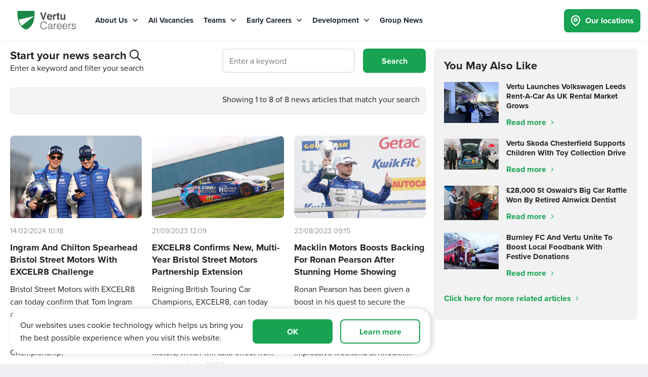

--- FILE ---
content_type: text/html
request_url: https://www.vertucareers.com/news/archive/charity-and-sponsorship/motorsports/hyundai-dunfermline-technician-triumphs-at-british-skills-olympics/
body_size: 21178
content:
<!DOCTYPE html>
<html lang="en-GB" class="no-js">
<head>
<title>News Archive | Charity and Sponsorship    News | Bristol Street Motors</title>
<!-- Std VERSION mkqdDnLUbWifaeWn -->
<meta name="description" content="" />
<link rel="canonical" href="https://www.vertucareers.com/news/archive/charity-and-sponsorship/motorsports/hyundai-dunfermline-technician-triumphs-at-british-skills-olympics/" />
<!-- Preload JS files Vertu Motors Plc -->
<link rel="preload" href="/js/brands/careers/main/main.min-1e3e8f9eb1ac53e08bfa62cd39be43a6.js" as="script" />
<link rel="preload" href="/js/modules/dist/form-utilities.js?v=004" as="script" />
<link rel="preload" href="/css/theme/theme-vc-e7136f7-bee53ae.css" as="style" />
<link rel="preload" href="/css/pluginSupport.css" as="style" />
<link rel="stylesheet" href="/css/theme/theme-vc-e7136f7-bee53ae.css" />
<link rel="stylesheet" href="/css/pluginSupport.css" />
<meta http-equiv="X-UA-Compatible" content="IE=edge" />
<meta name="viewport" content="initial-scale=1.0, width=device-width, user-scalable=no" />
<link rel="alternate" type="application/rss+xml" href="/Careers/rss.xml" title="RSS feed for Vertu Careers"/>

<link rel="icon" type="image/png" href="/favicon2.ico" />
<script type="text/javascript" src="//script.crazyegg.com/pages/scripts/0114/9809.js" async="async" ></script>
<meta name="google-site-verification" content="Scv80gt9qpx2E_a2erALznKy7bwZDbPlifSjczzEgM8" />

<!-- Font preloads -->
<link rel="preload" href="https://use.typekit.net/af/efe4a5/00000000000000007735e609/30/l?primer=7fa3915bdafdf03041871920a205bef951d72bf64dd4c4460fb992e3ecc3a862&fvd=n4&v=3" type="font/woff2" as="font" crossorigin>
<link rel="preload" href="https://use.typekit.net/af/23e139/00000000000000007735e605/30/l?primer=7fa3915bdafdf03041871920a205bef951d72bf64dd4c4460fb992e3ecc3a862&fvd=n5&v=3" type="font/woff2" as="font" crossorigin>
<link rel="preload" href="https://use.typekit.net/af/78aca8/00000000000000007735e60d/30/l?primer=7fa3915bdafdf03041871920a205bef951d72bf64dd4c4460fb992e3ecc3a862&fvd=n6&v=3" type="font/woff2" as="font" crossorigin>
<link rel="preload" href="https://use.typekit.net/af/2555e1/00000000000000007735e603/30/l?primer=7fa3915bdafdf03041871920a205bef951d72bf64dd4c4460fb992e3ecc3a862&fvd=n7&v=3" type="font/woff2" as="font" crossorigin>
<link rel="preload" href="https://p.typekit.net/p.css?s=1&k=gub0pjy&ht=tk&f=139.171.173.175.5474.25136&a=107876715&app=typekit&e=css" type="text/css" as="style">
<!-- Font preloads -->

<!--[if (gte IE 6)&(lte IE 8)]>
<script src="/js/jquery/selectivizr-min.js"></script>
<script src="/js/jquery/jquery-extra-selectors.js"></script>
<![endif]-->

<style>
.wrapper--thin {
   max-width: 900px !important;
}

@media only screen and (max-width: 640px) {
   .primary-nav .primary-nav__user .primary-nav__item--user {
   margin: 0 5px;
}
}
.back-to-top {
    bottom: 30px !important;
}
</style>



<script>
  (function(i,s,o,g,r,a,m){i['GoogleAnalyticsObject']=r;i[r]=i[r]||function(){
  (i[r].q=i[r].q||[]).push(arguments)},i[r].l=1*new Date();a=s.createElement(o),
  m=s.getElementsByTagName(o)[0];a.async=1;a.src=g;m.parentNode.insertBefore(a,m)
  })(window,document,'script','//www.google-analytics.com/analytics.js','ga');

  ga('create', 'UA-2773015-19', 'auto');
ga('require', 'displayfeatures');
  ga('send', 'pageview');

window.dataLayer = window.dataLayer || [];
</script>

<!-- GA_SESSION_SCRIPT Start -->
<script>
// Store the analytics ID from the domain config
const analyticsID = "G-LNPBPE9QF5";

function getCookie(name) {
  var match = document.cookie.match(new RegExp("(^| )" + name + "=([^;]+)"));
  if (match) return match[2];
}

/**
 * Set a cookie name, value and expiration time
 * @param {string} name - The cookie name to set
 * @param {string|number} value - The cookie value to set
 * @param {number} [days] - The expiration time in days
 */
function setCookie(name, value, days) {
  const date = new Date();
  date.setTime(date.getTime() + days * 24 * 60 * 60 * 1000);
  const expires = "expires=" + date.toUTCString();
  document.cookie = `${name}=${value}; ${expires}; path=/; Secure; SameSite=Lax`;
}

function gtag() {
  if (typeof dataLayer !== "undefined" && Array.isArray(dataLayer)) {
    dataLayer.push(arguments);
  }
}

function setGASession(id) {
  setCookie("ga_session", id, 30);
  sessionStorage.setItem("ga_session", id);
}

gtag("js", new Date());

gtag("get", analyticsID, "session_id", (id) => {
  const gaCookie = getCookie("ga_session");
  const gaSession = sessionStorage.getItem("ga_session");

   if (!gaCookie || gaCookie !== id || !gaSession || gaCookie !== gaSession) {
    setGASession(id);
  }
});
</script>
<!-- GA_SESSION_SCRIPT End -->




</head>
<!-- Tracker  -->
<!-- Server [] -->
<!-- Phone [] -->
<!-- Session [fidjhaepQrkTkufa-419274035] -->
<!-- Mobile Device [No] -->
<!-- Remote Address [100.64.0.38] -->
<body class=" wrapper--is-wide   ">
<!-- Google Tag Manager (noscript) -->
<noscript><iframe src="https://www.googletagmanager.com/ns.html?id=GTM-W38VLHS" height="0" width="0" style="display:none;visibility:hidden"></iframe></noscript>
<!-- End Google Tag Manager (noscript) -->

<script src="/js/polyfills/dist/polyfills-es2015.min-66da787a422f8a6267d8689b1f85c015.js" type="module"></script>
<script src="/js/polyfills/dist/polyfills-es5.min-a2866fbb9fe02b8b98eb7b7e82452318.js" nomodule></script>

<!-- PageId[news-category.htm] -->
<!-- Template[Header / Footer] -->
<!-- Start[3] -->
<!-- Template Section - global-parser(htmlpagetemp.page-html[1] -->
<!-- Global SVG Icons -->
<!-- Template Active Content Start [Active Container V2-Ref-DESIGN_GLOBAL_SVG_ICONS] -->
<div class="global-icons hide__default">
<svg role="img" aria-hidden="true" focusable="false" xmlns="https://www.w3.org/2000/svg" xmlns:xlink="https://www.w3.org/1999/xlink" version="1.1" xml:space="preserve">

<symbol id="circleTick">
<svg viewBox="0 0 512 512"><path d="M243.8 339.8C232.9 350.7 215.1 350.7 204.2 339.8L140.2 275.8C129.3 264.9 129.3 247.1 140.2 236.2C151.1 225.3 168.9 225.3 179.8 236.2L224 280.4L332.2 172.2C343.1 161.3 360.9 161.3 371.8 172.2C382.7 183.1 382.7 200.9 371.8 211.8L243.8 339.8zM512 256C512 397.4 397.4 512 256 512C114.6 512 0 397.4 0 256C0 114.6 114.6 0 256 0C397.4 0 512 114.6 512 256zM256 48C141.1 48 48 141.1 48 256C48 370.9 141.1 464 256 464C370.9 464 464 370.9 464 256C464 141.1 370.9 48 256 48z" fill="#b22234"></path></svg>
</symbol>

<symbol id="flameRed">
<svg viewBox="0 0 20 27">
<path d="M10.6133 0.707031C14.3203 4.16016 17.1641 8.42578 18.8906 13.1992L18.9414 13.3008C19.2969 14.3164 19.5 15.4336 19.5 16.6016C19.5 21.9336 15.082 26.25 9.75 26.25C4.41797 26.25 0 21.9336 0 16.6016C0 15.4336 0.203125 14.3164 0.609375 13.3008V13.1992L2.89453 14.0117V14.1133C2.58984 14.9258 2.4375 15.7383 2.4375 16.6016C2.4375 20.5625 5.73828 23.8125 9.75 23.8125C13.7617 23.8125 17.0625 20.5625 17.0625 16.6016C17.0625 15.7383 16.9102 14.9258 16.6055 14.1133V14.0117C15.1328 9.94922 12.7969 6.29297 9.75 3.24609C6.70312 6.29297 4.36719 9.94922 2.89453 14.0117L0.609375 13.1992C2.33594 8.42578 5.17969 4.16016 8.88672 0.707031L9.03906 0.554688C9.24219 0.351562 9.49609 0.25 9.75 0.25C10.0039 0.25 10.2578 0.351562 10.4609 0.554688L10.6133 0.707031ZM9.59766 8.57812C9.69922 8.42578 9.85156 8.375 10.0039 8.375C10.2578 8.375 10.4609 8.57812 10.4609 8.83203V9.39062C10.4609 9.79688 10.6133 10.1523 10.8672 10.457L13.1016 12.7422C14.0664 13.707 14.625 15.0273 14.625 16.3984V16.5C14.625 19.1914 12.4414 21.375 9.75 21.375C7.05859 21.375 4.875 19.1914 4.875 16.5V15.9414C4.875 14.9766 5.23047 14.0625 5.83984 13.3516L6.14453 12.9961C6.19531 12.8945 6.34766 12.8438 6.5 12.8438C6.75391 12.8438 6.95703 13.0469 6.95703 13.3008V15.3828C6.95703 16.4492 7.82031 17.3125 8.88672 17.3125C9.95312 17.3125 10.8164 16.4492 10.8164 15.3828V15.332C10.8164 14.8242 10.6133 14.3164 10.2578 13.9609L9.69922 13.3516C9.03906 12.6914 8.68359 11.8281 8.68359 10.9648C8.68359 10.2031 8.9375 9.49219 9.34375 8.93359L9.59766 8.57812Z" fill="#212F3C"/>
</svg>
</symbol>

<symbol id="flameWhite"><svg viewBox="0 0 11 14">
<path d="M10.1992 7.02734C10.3906 7.57422 10.5 8.17578 10.5 8.80469C10.5 11.6758 8.12109 14 5.25 14C2.37891 14 0 11.6758 0 8.80469C0 8.17578 0.109375 7.57422 0.328125 7.02734V6.97266C1.25781 4.40234 2.78906 2.10547 4.78516 0.246094L4.86719 0.164062C4.97656 0.0546875 5.11328 0 5.25 0C5.38672 0 5.52344 0.0546875 5.63281 0.164062L5.71484 0.246094C7.71094 2.10547 9.24219 4.40234 10.1719 6.97266L10.1992 7.02734ZM5.16797 4.04688L5.00391 4.26562C4.73047 4.62109 4.59375 5.05859 4.59375 5.49609C4.59375 6.04297 4.8125 6.5625 5.19531 6.94531L5.55078 7.30078C5.76953 7.51953 5.90625 7.82031 5.90625 8.14844C5.90625 8.80469 5.35938 9.35156 4.70312 9.35156C4.04688 9.35156 3.5 8.80469 3.5 8.14844V6.94531C3.5 6.78125 3.36328 6.64453 3.19922 6.64453C3.11719 6.64453 3.03516 6.67188 2.98047 6.75391L2.78906 6.94531C2.40625 7.38281 2.1875 7.95703 2.1875 8.53125V8.75C2.1875 10.4453 3.55469 11.8125 5.25 11.8125H5.33203C6.97266 11.8125 8.3125 10.4727 8.3125 8.83203C8.3125 7.98438 7.98438 7.16406 7.35547 6.5625L5.96094 5.19531C5.79688 5.03125 5.6875 4.78516 5.6875 4.53906V4.23828C5.6875 4.07422 5.55078 3.9375 5.38672 3.9375C5.30469 3.9375 5.22266 3.99219 5.16797 4.04688Z" fill="white"/>
</svg></symbol>

<symbol id="clockDark"><svg viewBox="0 0 512 512"><path d="M232 120C232 106.7 242.7 96 256 96C269.3 96 280 106.7 280 120V243.2L365.3 300C376.3 307.4 379.3 322.3 371.1 333.3C364.6 344.3 349.7 347.3 338.7 339.1L242.7 275.1C236 271.5 232 264 232 255.1L232 120zM256 0C397.4 0 512 114.6 512 256C512 397.4 397.4 512 256 512C114.6 512 0 397.4 0 256C0 114.6 114.6 0 256 0zM48 256C48 370.9 141.1 464 256 464C370.9 464 464 370.9 464 256C464 141.1 370.9 48 256 48C141.1 48 48 141.1 48 256z" fill="currentColor" /></svg></symbol>

<symbol id="globalArrowDown"><svg viewBox="0 0 10.13 6.034"><path d="M4.771,166.6.087,161.951a.38.38,0,0,1,0-.538l.627-.627a.38.38,0,0,1,.538,0l3.789,3.751,3.789-3.751a.38.38,0,0,1,.538,0l.627.627a.38.38,0,0,1,0,.538L5.309,166.6A.38.38,0,0,1,4.771,166.6Z" transform="translate(0.025 -160.675)" fill="currentColor"/></svg></symbol>

<symbol id="globalArrowUp"><svg viewBox="0 0 448 512"><path fill="currentColor" d="M6.101 359.293L25.9 379.092c4.686 4.686 12.284 4.686 16.971 0L224 198.393l181.13 180.698c4.686 4.686 12.284 4.686 16.971 0l19.799-19.799c4.686-4.686 4.686-12.284 0-16.971L232.485 132.908c-4.686-4.686-12.284-4.686-16.971 0L6.101 342.322c-4.687 4.687-4.687 12.285 0 16.971z"></path></svg></symbol>

<symbol id="globalArrowRight"><svg viewBox="0 0 256 512"><path fill="currentColor" d="M17.525 36.465l-7.071 7.07c-4.686 4.686-4.686 12.284 0 16.971L205.947 256 10.454 451.494c-4.686 4.686-4.686 12.284 0 16.971l7.071 7.07c4.686 4.686 12.284 4.686 16.97 0l211.051-211.05c4.686-4.686 4.686-12.284 0-16.971L34.495 36.465c-4.686-4.687-12.284-4.687-16.97 0z"></path></svg></symbol>

<symbol id="globalArrowLeft"><svg viewBox="0 0 256 512"><path fill="currentColor" d="M231.293 473.899l19.799-19.799c4.686-4.686 4.686-12.284 0-16.971L70.393 256 251.092 74.87c4.686-4.686 4.686-12.284 0-16.971L231.293 38.1c-4.686-4.686-12.284-4.686-16.971 0L4.908 247.515c-4.686 4.686-4.686 12.284 0 16.971L214.322 473.9c4.687 4.686 12.285 4.686 16.971-.001z"></path></svg></symbol>

<symbol id="globalArrowRotateLeft"><svg viewBox="0 0 512 512"><path fill="currentColor" d="M48.5 224L40 224c-13.3 0-24-10.7-24-24L16 72c0-9.7 5.8-18.5 14.8-22.2s19.3-1.7 26.2 5.2L98.6 96.6c87.6-86.5 228.7-86.2 315.8 1c87.5 87.5 87.5 229.3 0 316.8s-229.3 87.5-316.8 0c-12.5-12.5-12.5-32.8 0-45.3s32.8-12.5 45.3 0c62.5 62.5 163.8 62.5 226.3 0s62.5-163.8 0-226.3c-62.2-62.2-162.7-62.5-225.3-1L185 183c6.9 6.9 8.9 17.2 5.2 26.2s-12.5 14.8-22.2 14.8L48.5 224z"/></svg></symbol>

<symbol id="globalCancel"><svg viewBox="0 0 20 20"><path fill="currentColor" d="M11.414 10l6.293-6.293c.39-.39.39-1.023 0-1.414s-1.023-.39-1.414 0L10 8.586 3.707 2.293c-.39-.39-1.023-.39-1.414 0s-.39 1.023 0 1.414L8.586 10l-6.293 6.293c-.39.39-.39 1.023 0 1.414.195.195.45.293.707.293s.512-.098.707-.293L10 11.414l6.293 6.293c.195.195.45.293.707.293s.512-.098.707-.293c.39-.39.39-1.023 0-1.414L11.414 10z"></path></svg></symbol>

<symbol id="globalCircleExclamation"><svg viewBox="0 0 512 512"><path fill="currentColor" d="M256 48a208 208 0 1 1 0 416 208 208 0 1 1 0-416zm0 464A256 256 0 1 0 256 0a256 256 0 1 0 0 512zm24-384H232v24V264v24h48V264 152 128zM232 368h48V320H232v48z"/></svg></symbol>

<symbol id="globalPhoneAlt"><svg viewBox="0 0 512 512"><path fill="currentColor" d="M484.25 330l-101.59-43.55a45.86 45.86 0 0 0-53.39 13.1l-32.7 40a311.08 311.08 0 0 1-124.19-124.12l40-32.7a45.91 45.91 0 0 0 13.1-53.42L182 27.79a45.63 45.63 0 0 0-52.31-26.61L35.5 22.89A45.59 45.59 0 0 0 0 67.5C0 313.76 199.68 512.1 444.56 512a45.58 45.58 0 0 0 44.59-35.51l21.7-94.22a45.75 45.75 0 0 0-26.6-52.27zm-41.59 134.09C225.08 463.09 49 287 48 69.3l90.69-20.9 42.09 98.22-68.09 55.71c46.39 99 98.19 150.63 197 197l55.69-68.11 98.19 42.11z"></path></svg></symbol>

<symbol id="globalSearch"><svg viewBox="0 0 14.338 14.522"><g fill="none" stroke-miterlimit="10"><path d="M8.2,9.9A5.358,5.358,0,1,1,9.753,8.421l4.585,4.585-1.516,1.516Z" stroke="none"/><path d="M 5.356800079345703 8.714500427246094 C 5.98960018157959 8.714500427246094 6.605180263519287 8.538180351257324 7.136990070343018 8.204609870910645 L 7.719131469726562 7.8394775390625 L 8.112770080566406 7.275680065155029 C 8.506420135498047 6.711860179901123 8.714500427246094 6.048320293426514 8.714500427246094 5.356800079345703 C 8.714500427246094 3.505850315093994 7.208240032196045 2.000000238418579 5.356800079345703 2.000000238418579 C 3.505850076675415 2.000000238418579 2 3.505850315093994 2 5.356800079345703 C 2 7.208240509033203 3.505850076675415 8.714500427246094 5.356800079345703 8.714500427246094 M 12.82229995727539 14.52150058746338 L 8.199709892272949 9.898910522460938 C 7.375740051269531 10.41573047637939 6.401299953460693 10.71450042724609 5.356800079345703 10.71450042724609 C 2.398499965667725 10.71450042724609 8.087157965519509e-08 8.315999984741211 8.087157965519509e-08 5.356800079345703 C 8.087157965519509e-08 2.398500204086304 2.398499965667725 2.937316878615093e-07 5.356800079345703 2.937316878615093e-07 C 8.315999984741211 2.937316878615093e-07 10.71450042724609 2.398500204086304 10.71450042724609 5.356800079345703 C 10.71450042724609 6.496120452880859 10.35879993438721 7.552410125732422 9.752619743347168 8.420619964599609 L 14.33790016174316 13.00590038299561 L 12.82229995727539 14.52150058746338 Z" stroke="none" fill="currentColor"/></g></svg></symbol>

<symbol id="globalSearchThin"><svg viewBox="0 0 512 512"><path fill="currentColor" d="M508.5 468.9L387.1 347.5c-2.3-2.3-5.3-3.5-8.5-3.5h-13.2c31.5-36.5 50.6-84 50.6-136C416 93.1 322.9 0 208 0S0 93.1 0 208s93.1 208 208 208c52 0 99.5-19.1 136-50.6v13.2c0 3.2 1.3 6.2 3.5 8.5l121.4 121.4c4.7 4.7 12.3 4.7 17 0l22.6-22.6c4.7-4.7 4.7-12.3 0-17zM208 368c-88.4 0-160-71.6-160-160S119.6 48 208 48s160 71.6 160 160-71.6 160-160 160z"></path></svg></symbol>

<symbol id="primaryNavFindUs"><svg viewBox="0 0 20.5 24.5"><g transform="translate(-1.75 0.25)"><path d="M21,10c0,7-9,13-9,13S3,17,3,10a9,9,0,1,1,18,0Z" fill="none" stroke="currentColor" stroke-linecap="round" stroke-linejoin="round" stroke-width="2.5"/><circle cx="3" cy="3" r="3" transform="translate(9 7)" stroke-width="2.5" stroke="currentColor" stroke-linecap="round" stroke-linejoin="round" fill="none"/></g></svg></symbol>

<symbol id="primaryNavSave"><svg viewBox="0 0 23.403 20.732"><path d="M20.84,4.61a5.5,5.5,0,0,0-7.78,0L12,5.67,10.94,4.61a5.5,5.5,0,0,0-7.78,7.78l1.06,1.06L12,21.23l7.78-7.78,1.06-1.06a5.5,5.5,0,0,0,0-7.78Z" transform="translate(-0.299 -1.748)" fill="none" stroke="currentColor" stroke-linecap="round" stroke-linejoin="round" stroke-width="2.5"/></svg></symbol>

<symbol id="primaryNavUser"><svg viewBox="0 0 18.5 20.5"><g transform="translate(-2.75 -1.75)"><path d="M20,21V19a4,4,0,0,0-4-4H8a4,4,0,0,0-4,4v2" fill="none" stroke="currentColor" stroke-linecap="round" stroke-linejoin="round" stroke-width="2.5"/><circle cx="4" cy="4" r="4" transform="translate(8 3)" stroke-width="2.5" stroke="currentColor" stroke-linecap="round" stroke-linejoin="round" fill="none"/></g></svg></symbol>

<symbol id="primaryNavPhone"><svg viewBox="0 0 512 512"><path fill="currentColor" d="M497.39 361.8l-112-48a24 24 0 0 0-28 6.9l-49.6 60.6A370.66 370.66 0 0 1 130.6 204.11l60.6-49.6a23.94 23.94 0 0 0 6.9-28l-48-112A24.16 24.16 0 0 0 122.6.61l-104 24A24 24 0 0 0 0 48c0 256.5 207.9 464 464 464a24 24 0 0 0 23.4-18.6l24-104a24.29 24.29 0 0 0-14.01-27.6z"></path></svg></symbol>

<symbol id="primaryNavMic"><svg viewBox="0 0 11.67 15.914"><defs><clipPath id="clip-path"><rect width="11.67" height="15.914" /></clipPath></defs><g clip-path="url(#clip-path)"><path d="M6.483,15.914h-1.3V13.22a5.812,5.812,0,0,1-3.682-1.944A6.012,6.012,0,0,1,0,7.294H1.3a4.666,4.666,0,0,0,1.331,3.281,4.457,4.457,0,0,0,3.207,1.361,4.6,4.6,0,0,0,4.539-4.642h1.3a6.011,6.011,0,0,1-1.505,3.982A5.811,5.811,0,0,1,6.483,13.22v2.693ZM5.835,9.946A2.626,2.626,0,0,1,3.242,7.294V2.653A2.626,2.626,0,0,1,5.835,0,2.627,2.627,0,0,1,8.429,2.653V7.294A2.627,2.627,0,0,1,5.835,9.946Z" transform="translate(0 0)"/></g></svg></symbol>

<symbol id="globalCaretDown"><svg aria-hidden="true" focusable="false" data-prefix="fas" data-icon="caret-down" class="svg-inline--fa fa-caret-down fa-w-10" role="img" xmlns="https://www.w3.org/2000/svg" viewBox="0 0 320 512"><path fill="currentColor" d="M31.3 192h257.3c17.8 0 26.7 21.5 14.1 34.1L174.1 354.8c-7.8 7.8-20.5 7.8-28.3 0L17.2 226.1C4.6 213.5 13.5 192 31.3 192z"></path></svg></symbol>

<symbol id="globalSolidCircle"><svg viewBox="0 0 512 512"><path fill="currentColor" d="M256 8C119 8 8 119 8 256s111 248 248 248 248-111 248-248S393 8 256 8z"></path></svg></symbol>

<symbol id="globalInfoCircle"><svg viewBox="0 0 512 512"><path fill="currentColor" d="M256 8C119.043 8 8 119.083 8 256c0 136.997 111.043 248 248 248s248-111.003 248-248C504 119.083 392.957 8 256 8zm0 448c-110.532 0-200-89.431-200-200 0-110.495 89.472-200 200-200 110.491 0 200 89.471 200 200 0 110.53-89.431 200-200 200zm0-338c23.196 0 42 18.804 42 42s-18.804 42-42 42-42-18.804-42-42 18.804-42 42-42zm56 254c0 6.627-5.373 12-12 12h-88c-6.627 0-12-5.373-12-12v-24c0-6.627 5.373-12 12-12h12v-64h-12c-6.627 0-12-5.373-12-12v-24c0-6.627 5.373-12 12-12h64c6.627 0 12 5.373 12 12v100h12c6.627 0 12 5.373 12 12v24z"></path></svg></symbol>

<symbol id="globalTimesCircle"><svg viewBox="0 0 512 512"><path fill="currentColor" d="M256 8C119 8 8 119 8 256s111 248 248 248 248-111 248-248S393 8 256 8zm0 464c-118.7 0-216-96.1-216-216 0-118.7 96.1-216 216-216 118.7 0 216 96.1 216 216 0 118.7-96.1 216-216 216zm94.8-285.3L281.5 256l69.3 69.3c4.7 4.7 4.7 12.3 0 17l-8.5 8.5c-4.7 4.7-12.3 4.7-17 0L256 281.5l-69.3 69.3c-4.7 4.7-12.3 4.7-17 0l-8.5-8.5c-4.7-4.7-4.7-12.3 0-17l69.3-69.3-69.3-69.3c-4.7-4.7-4.7-12.3 0-17l8.5-8.5c4.7-4.7 12.3-4.7 17 0l69.3 69.3 69.3-69.3c4.7-4.7 12.3-4.7 17 0l8.5 8.5c4.6 4.7 4.6 12.3 0 17z"></path></svg></symbol>

<symbol id="globalStar"><svg viewBox="0 0 576 512"><path fill="currentColor" d="M259.3 17.8L194 150.2 47.9 171.5c-26.2 3.8-36.7 36.1-17.7 54.6l105.7 103-25 145.5c-4.5 26.3 23.2 46 46.4 33.7L288 439.6l130.7 68.7c23.2 12.2 50.9-7.4 46.4-33.7l-25-145.5 105.7-103c19-18.5 8.5-50.8-17.7-54.6L382 150.2 316.7 17.8c-11.7-23.6-45.6-23.9-57.4 0z"></path></svg></symbol>

<symbol id="globalStarGold">
<svg viewBox="0 0 15 14" ><path d="M10.6559 4.12286L14.5661 4.69708C14.8942 4.75177 15.1677 4.97052 15.277 5.29865C15.3864 5.59943 15.3044 5.9549 15.0583 6.17365L12.2145 8.99005L12.8981 12.9822C12.9528 13.3104 12.8161 13.6385 12.5427 13.8299C12.2692 14.0486 11.9137 14.0486 11.613 13.9119L8.11296 12.0252L4.58562 13.9119C4.31218 14.0486 3.92937 14.0486 3.68328 13.8299C3.40984 13.6385 3.27312 13.3104 3.32781 12.9822L3.98406 8.99005L1.14031 6.17365C0.894213 5.9549 0.812182 5.59943 0.921557 5.29865C1.03093 4.97052 1.30437 4.75177 1.63249 4.69708L5.56999 4.12286L7.31999 0.486145C7.45671 0.185364 7.75749 -0.00604248 8.11296 -0.00604248C8.44109 -0.00604248 8.74187 0.185364 8.87859 0.486145L10.6559 4.12286Z" fill="#FD9A56"/></svg>
</symbol>

<symbol id="envelopeIcon"><svg xmlns="http://www.w3.org/2000/svg" viewBox="0 0 512 512"><path fill="currentColor" d="M0 128C0 92.65 28.65 64 64 64H448C483.3 64 512 92.65 512 128V384C512 419.3 483.3 448 448 448H64C28.65 448 0 419.3 0 384V128zM48 128V150.1L220.5 291.7C241.1 308.7 270.9 308.7 291.5 291.7L464 150.1V127.1C464 119.2 456.8 111.1 448 111.1H64C55.16 111.1 48 119.2 48 127.1L48 128zM48 212.2V384C48 392.8 55.16 400 64 400H448C456.8 400 464 392.8 464 384V212.2L322 328.8C283.6 360.3 228.4 360.3 189.1 328.8L48 212.2z"/></svg></symbol>

<symbol id="globalExclamationBold"><svg xmlns="http://www.w3.org/2000/svg" viewBox="0 0 512 512"><path fill="currentColor" d="M256 8C119.043 8 8 119.083 8 256c0 136.997 111.043 248 248 248s248-111.003 248-248C504 119.083 392.957 8 256 8zm0 448c-110.532 0-200-89.431-200-200 0-110.495 89.472-200 200-200 110.491 0 200 89.471 200 200 0 110.53-89.431 200-200 200zm42-104c0 23.159-18.841 42-42 42s-42-18.841-42-42 18.841-42 42-42 42 18.841 42 42zm-81.37-211.401l6.8 136c.319 6.387 5.591 11.401 11.985 11.401h41.17c6.394 0 11.666-5.014 11.985-11.401l6.8-136c.343-6.854-5.122-12.599-11.985-12.599h-54.77c-6.863 0-12.328 5.745-11.985 12.599z"/></svg></symbol>

<symbol id="globalCircleXMark"><svg xmlns="http://www.w3.org/2000/svg" viewBox="0 0 512 512"><path fill="currentColor" d="M256 512A256 256 0 1 0 256 0a256 256 0 1 0 0 512zM175 175c9.4-9.4 24.6-9.4 33.9 0l47 47 47-47c9.4-9.4 24.6-9.4 33.9 0s9.4 24.6 0 33.9l-47 47 47 47c9.4 9.4 9.4 24.6 0 33.9s-24.6 9.4-33.9 0l-47-47-47 47c-9.4 9.4-24.6 9.4-33.9 0s-9.4-24.6 0-33.9l47-47-47-47c-9.4-9.4-9.4-24.6 0-33.9z"/></svg></symbol>

<symbol id="circleXMarkSolidIcon"><svg xmlns="http://www.w3.org/2000/svg" viewBox="0 0 512 512"><path fill="currentColor" d="M256 512A256 256 0 1 0 256 0a256 256 0 1 0 0 512zM175 175c9.4-9.4 24.6-9.4 33.9 0l47 47 47-47c9.4-9.4 24.6-9.4 33.9 0s9.4 24.6 0 33.9l-47 47 47 47c9.4 9.4 9.4 24.6 0 33.9s-24.6 9.4-33.9 0l-47-47-47 47c-9.4 9.4-24.6 9.4-33.9 0s-9.4-24.6 0-33.9l47-47-47-47c-9.4-9.4-9.4-24.6 0-33.9z"/></svg></symbol>

<symbol id="CheckSolid"><svg xmlns="http://www.w3.org/2000/svg" viewBox="0 0 448 512"><path fill="currentColor" d="M438.6 105.4C451.1 117.9 451.1 138.1 438.6 150.6L182.6 406.6C170.1 419.1 149.9 419.1 137.4 406.6L9.372 278.6C-3.124 266.1-3.124 245.9 9.372 233.4C21.87 220.9 42.13 220.9 54.63 233.4L159.1 338.7L393.4 105.4C405.9 92.88 426.1 92.88 438.6 105.4H438.6z"/></svg></symbol>

<symbol id="XSolid"><svg xmlns="http://www.w3.org/2000/svg" viewBox="0 0 320 512"><path d="M310.6 361.4c12.5 12.5 12.5 32.75 0 45.25C304.4 412.9 296.2 416 288 416s-16.38-3.125-22.62-9.375L160 301.3L54.63 406.6C48.38 412.9 40.19 416 32 416S15.63 412.9 9.375 406.6c-12.5-12.5-12.5-32.75 0-45.25l105.4-105.4L9.375 150.6c-12.5-12.5-12.5-32.75 0-45.25s32.75-12.5 45.25 0L160 210.8l105.4-105.4c12.5-12.5 32.75-12.5 45.25 0s12.5 32.75 0 45.25l-105.4 105.4L310.6 361.4z"/></svg></symbol>

<symbol id="chevronRightIcon"><svg xmlns="http://www.w3.org/2000/svg" viewBox="0 0 320 512"><path d="M273 239c9.4 9.4 9.4 24.6 0 33.9L113 433c-9.4 9.4-24.6 9.4-33.9 0s-9.4-24.6 0-33.9l143-143L79 113c-9.4-9.4-9.4-24.6 0-33.9s24.6-9.4 33.9 0L273 239z"/></svg></symbol>

<symbol id="chevronLeftIcon"><svg xmlns="http://www.w3.org/2000/svg" viewBox="0 0 320 512"><path d="M47 239c-9.4 9.4-9.4 24.6 0 33.9L207 433c9.4 9.4 24.6 9.4 33.9 0s-9.4-24.6 0-33.9L97.9 256 241 113c-9.4-9.4-9.4-24.6 0-33.9s-24.6-9.4-33.9 0L47 239z"/></svg></symbol>

<symbol id="globalChatIcon"><svg xmlns="http://www.w3.org/2000/svg" viewBox="0 0 38 31"><path d="M20.4 1.2c2.3 0 4.2 1.9 4.2 4.2v10.2c0 2.3-1.9 4.2-4.2 4.2h-7l-5.2 3.5c-.4.3-1 .3-1.4 0-.5-.2-.7-.7-.7-1.2v-2.3H4.7c-2.3 0-4.2-1.9-4.2-4.2V5.4c0-2.3 1.9-4.2 4.2-4.2h15.7ZM3.3 15.6c0 .8.6 1.4 1.4 1.4h2.8c.8 0 1.4.6 1.4 1.4v1.1l3.4-2.3c.2-.2.5-.2.8-.2h7.4c.8 0 1.4-.6 1.4-1.4V5.4c0-.8-.6-1.4-1.4-1.4H4.7c-.8 0-1.4.6-1.4 1.4v10.2Zm12 6h2.8V23c0 .8.6 1.4 1.4 1.4H25c.3 0 .5 0 .8.2l3.4 2.3v-1.1c0-.8.6-1.4 1.4-1.4h2.8c.8 0 1.4-.6 1.4-1.4V12.8c0-.8-.6-1.4-1.4-1.4h-6.9V8.6h6.9c2.3 0 4.2 1.9 4.2 4.2V23c0 2.3-1.9 4.2-4.2 4.2H32v2.3c0 .5-.3 1-.7 1.2-.5.2-1 .2-1.4 0l-5.2-3.5h-5.1c-2.3 0-4.2-1.9-4.2-4.2v-1.4Z"  fill="currentColor"/></svg></symbol>


<symbol id="globalHandshake"><svg xmlns="http://www.w3.org/2000/svg" width="27" height="16" viewBox="0 0 27 16" fill="none"><path d="M11.475 0.0414393L9.32344 2.15484C8.64844 2.3206 8.05781 2.65211 7.55156 3.10795L6.45469 4.06105C5.99063 4.434 5.44219 4.6412 4.85156 4.6412H4.05V9.94543C4.89375 9.98687 5.69531 10.3184 6.32813 10.94L7.80469 12.3903L8.1 12.6804L9.23906 13.7993C9.53438 14.0894 9.95625 14.0894 10.2094 13.7993C10.2938 13.7578 10.3359 13.675 10.3781 13.5921C10.5047 13.2606 10.7578 13.0119 11.0953 12.9291C11.4328 12.8876 11.7703 12.9705 12.0234 13.2191L12.4875 13.6335C12.9938 14.1308 13.7531 14.1308 14.2594 13.6335C14.4703 13.4263 14.5969 13.1363 14.6391 12.8462C14.6391 12.4732 14.85 12.1417 15.1875 12.0174C15.525 11.8516 15.9047 11.8931 16.2422 12.1003C16.6219 12.3489 17.1703 12.3489 17.5078 11.976C17.9297 11.603 17.9297 10.9814 17.5078 10.567L14.3438 7.41763L12.825 8.78513C11.6859 9.86255 9.91406 9.86255 8.73281 8.82657C7.38281 7.66627 7.34063 5.63574 8.64844 4.434L11.6016 1.69901C12.7828 0.621589 14.3016 0 15.9047 0C17.4234 0 18.9 0.58015 20.0391 1.57469L21.3047 2.65211H22.95H24.6375H26.325C26.6625 2.65211 27 2.98363 27 3.31514V11.9345C27 12.6804 26.3672 13.2606 25.65 13.2606H24.3C23.7938 13.2606 23.3297 13.0119 23.1188 12.5975H19.5328C19.4063 12.8876 19.1953 13.1777 18.9422 13.3849C18.225 14.0894 17.2547 14.3794 16.2844 14.2137C16.1578 14.5452 15.9469 14.7938 15.6938 15.0425C14.5547 16.2028 12.7406 16.2856 11.4328 15.4154C10.3781 16.2442 8.81719 16.2028 7.80469 15.2082L6.70781 14.0894L6.4125 13.7993L4.89375 12.3489C4.64063 12.1003 4.34531 11.976 4.05 11.976C4.05 12.6804 3.41719 13.2606 2.7 13.2606H1.35C0.590625 13.2606 0 12.6804 0 11.9345V3.31514C0 2.98363 0.295313 2.65211 0.675 2.65211H2.3625H4.05H4.85156C4.93594 2.65211 5.02031 2.65211 5.10469 2.56924L6.20156 1.61613C7.38281 0.58015 8.90156 0 10.4625 0H10.9266C11.0953 0 11.2641 0.0414393 11.475 0.0414393ZM22.95 10.6085V4.6412H20.925C20.6719 4.6412 20.4188 4.55832 20.25 4.39256L18.6891 3.06651C17.9297 2.36204 16.9172 1.98909 15.9047 1.98909C14.8078 1.98909 13.7953 2.40348 12.9938 3.14939L10.0406 5.88438C9.61875 6.29877 9.61875 6.9618 10.0828 7.33475C10.4625 7.70771 11.0531 7.70771 11.4328 7.33475L14.4703 4.59976C14.8922 4.22681 15.525 4.22681 15.9047 4.6412C16.2844 5.05559 16.2422 5.67718 15.8625 6.05014L15.8203 6.09158L18.9422 9.15808C19.3641 9.57248 19.6594 10.1112 19.7859 10.6085H22.9078H22.95ZM2.7 11.2715C2.7 10.94 2.3625 10.6085 2.025 10.6085C1.64531 10.6085 1.35 10.94 1.35 11.2715C1.35 11.6444 1.64531 11.9345 2.025 11.9345C2.3625 11.9345 2.7 11.6444 2.7 11.2715ZM24.975 11.9345C25.3125 11.9345 25.65 11.6444 25.65 11.2715C25.65 10.94 25.3125 10.6085 24.975 10.6085C24.5953 10.6085 24.3 10.94 24.3 11.2715C24.3 11.6444 24.5953 11.9345 24.975 11.9345Z" fill="white"/></svg>
</symbol>

<symbol id="globalShield"><svg xmlns="http://www.w3.org/2000/svg" viewBox="0 0 512 512"><path fill="#ffffff" d="M64.1 126L256 51.5 448 126c1 43.5-6.9 106.9-33.8 168.8C385.9 359.7 337.1 422.4 256 459.6c-81.1-37.1-129.9-99.9-158.1-164.8C71 232.9 63.1 169.5 64.1 126zm431.4-13l-1.2-20.5L475.1 85 267.6 4.5 256 0 244.4 4.5 36.9 85 17.8 92.5 16.6 113c-2.9 49.9 4.9 126.3 37.3 200.9c32.7 75.2 91 150 189.4 192.6L256 512l12.7-5.5c98.4-42.6 156.7-117.3 189.4-192.6c32.4-74.7 40.2-151 37.3-200.9zM369 209l17-17L352 158.1l-17 17-111 111-47-47-17-17L126.1 256l17 17 64 64 17 17 17-17L369 209z"/></svg></symbol>

<symbol id="globalFinance"><svg viewBox="0 0 16 16">
<path d="M4 3V2.5C4 1.125 6.6875 0 10 0C13.3125 0 16 1.125 16 2.5V3C16 3.96875 14.7188 4.78125 12.8125 5.21875C12.75 5.125 12.6562 5.03125 12.5938 4.96875C12.0938 4.46875 11.4688 4.125 10.8125 3.84375C9.5 3.3125 7.8125 3 6 3C5.3125 3 4.65625 3.0625 4 3.125C4 3.09375 4 3.0625 4 3ZM13.5 11.0312V9.59375C13.9688 9.46875 14.4062 9.3125 14.8125 9.15625C15.2188 8.96875 15.625 8.78125 16 8.53125V9C16 9.84375 15.0312 10.5938 13.5 11.0312ZM13.5 8.03125V7C13.5 6.875 13.5 6.71875 13.4688 6.59375C13.9688 6.46875 14.4062 6.3125 14.8125 6.15625C15.2188 5.96875 15.625 5.78125 16 5.53125V6C16 6.84375 15.0312 7.5625 13.5 8.03125ZM0 7.5V7C0 5.625 2.6875 4.5 6 4.5C9.3125 4.5 12 5.625 12 7V7.5C12 8.875 9.3125 10 6 10C2.6875 10 0 8.875 0 7.5ZM12 10.5C12 11.875 9.3125 13 6 13C2.6875 13 0 11.875 0 10.5V10.0312C0.375 10.2812 0.78125 10.4688 1.1875 10.6562C2.5 11.1875 4.1875 11.5 6 11.5C7.8125 11.5 9.5 11.1875 10.8125 10.6562C11.2188 10.4688 11.625 10.2812 12 10.0312V10.5ZM12 13.0312V13.5C12 14.875 9.3125 16 6 16C2.6875 16 0 14.875 0 13.5V13.0312C0.375 13.2812 0.78125 13.4688 1.1875 13.6562C2.5 14.1875 4.1875 14.5 6 14.5C7.8125 14.5 9.5 14.1875 10.8125 13.6562C11.2188 13.4688 11.625 13.2812 12 13.0312Z" fill="#233D8D"/>
</svg></symbol>

<symbol id="globalCallback"><svg viewBox="0 0 16 16">
<path d="M3.50005 0.0313101C4.12505 -0.12494 4.75005 0.18756 5.00005 0.78131L6.2813 3.81256C6.50005 4.34381 6.3438 4.93756 5.9063 5.28131L4.5313 6.40631C5.5313 8.65631 7.31255 10.4688 9.50005 11.5626L10.7188 10.0938C11.0626 9.65631 11.6563 9.50006 12.1876 9.71881L15.2188 11.0001C15.8126 11.2501 16.1251 11.8751 15.9688 12.5001L15.9063 12.6563C15.3438 14.6876 13.4063 16.4063 11.0313 15.9063C5.56255 14.7501 1.25005 10.4376 0.0938013 4.96881C-0.406199 2.59381 1.31255 0.65631 3.3438 0.0938101L3.50005 0.0313101ZM15.7813 1.28131L12.5626 4.50006H14.2501C14.6563 4.50006 15.0001 4.84381 15.0001 5.25006C15.0001 5.65631 14.6563 6.00006 14.2501 6.00006H10.7501C10.3438 6.00006 10.0001 5.65631 10.0001 5.25006V1.75006C10.0001 1.34381 10.3438 1.00006 10.7501 1.00006C11.1563 1.00006 11.5001 1.34381 11.5001 1.75006V3.43756L14.7188 0.21881C15.0313 -0.0624399 15.5001 -0.0624399 15.7813 0.21881C16.0626 0.53131 16.0626 1.00006 15.7813 1.28131Z" fill="#233D8D"/>
</svg></symbol>

</svg>
</div>
<!-- Template Active Content End [Active Container V2-Ref-DESIGN_GLOBAL_SVG_ICONS] -->
<!-- Template Section - global-parser(htmlpagetemp.page-html[2] -->

<div class="site-nav-container">
<!-- Template Active Content Start [Active Container V2-Ref-HEADER_SITEWIDE] -->
<div class="primary-nav-icons hide__default">
 <svg role="img" aria-hidden="true" focusable="false" xmlns="https://www.w3.org/2000/svg" xmlns:xlink="https://www.w3.org/1999/xlink" version="1.1" xml:space="preserve" aria-hidden="true">
 <symbol id="primaryNavLogo">
 <svg viewBox="0 0 155 59" style="enable-background: new 0 0 155 59">
 <style type="text/css">
 .st0 {
 fill: #1d8649;
 }
 .st1 {
 fill: #4a4f54;
 }
 </style>
 <path class="st0" d="M49.4,7.7c0,0,3.9,36-19.8,43.7C5.8,43.7,9.7,7.7,9.7,7.7H49.4z M12.8,28.1c1.1,4.8,2.8,9,5.1,12.3
 c0.5,0.7,1,1.4,1.5,2l28.9-22.6L12.8,28.1z" />
 <path class="st1" d="M73.8,11.1h3.7l-5.8,17.2h-3.4l-5.8-17.2h3.8l3.7,13L73.8,11.1z" />
 <path class="st1" d="M87.6,15.8c0.9,0.4,1.6,1,2.2,1.9c0.5,0.8,0.9,1.6,1,2.6c0.1,0.6,0.1,1.4,0.1,2.5h-9.2
 c0.1,1.3,0.5,2.2,1.3,2.7c0.5,0.3,1.1,0.5,1.8,0.5c0.8,0,1.4-0.2,1.8-0.6c0.3-0.2,0.5-0.5,0.7-0.9h3.4c-0.1,0.8-0.5,1.5-1.2,2.3
 c-1.1,1.2-2.7,1.9-4.8,1.9c-1.7,0-3.2-0.5-4.5-1.6s-1.9-2.7-1.9-5.1c0-2.2,0.6-3.9,1.7-5.1s2.7-1.8,4.5-1.8
 C85.7,15.3,86.7,15.4,87.6,15.8z M82.7,18.7c-0.5,0.5-0.8,1.1-0.9,2h5.7c-0.1-0.9-0.4-1.5-0.9-2c-0.5-0.5-1.2-0.7-2-0.7
 C83.8,18,83.1,18.2,82.7,18.7z" />
 <path class="st1" d="M99.6,15.3c0,0,0.1,0,0.3,0v3.4c-0.2,0-0.4,0-0.6,0s-0.3,0-0.4,0c-1.3,0-2.2,0.4-2.7,1.3
 c-0.3,0.5-0.4,1.2-0.4,2.3v6.1h-3.3V15.6h3.2v2.2c0.5-0.8,1-1.4,1.3-1.7c0.6-0.5,1.4-0.8,2.4-0.8C99.6,15.3,99.6,15.3,99.6,15.3z
 " />
 <path class="st1"
 d="M100.6,18.1v-2.4h1.8v-3.5h3.3v3.5h2.1v2.4h-2.1v6.7c0,0.5,0.1,0.8,0.2,1c0.1,0.1,0.5,0.2,1.2,0.2
 c0.1,0,0.2,0,0.3,0c0.1,0,0.2,0,0.3,0v2.5l-1.6,0.1c-1.6,0.1-2.6-0.2-3.2-0.8c-0.4-0.4-0.6-1-0.6-1.8v-7.8H100.6z" />
 <path class="st1" d="M113.1,15.6v7.6c0,0.7,0.1,1.3,0.3,1.6c0.3,0.6,0.9,1,1.8,1c1.1,0,1.9-0.5,2.3-1.4c0.2-0.5,0.3-1.2,0.3-2
 v-6.9h3.4v12.7h-3.2v-1.8c0,0-0.1,0.2-0.2,0.3c-0.1,0.2-0.3,0.4-0.4,0.5c-0.5,0.5-1,0.8-1.5,1c-0.5,0.2-1.1,0.3-1.7,0.3
 c-1.9,0-3.1-0.7-3.8-2c-0.4-0.7-0.5-1.8-0.5-3.3v-7.6H113.1z" />
 <path class="st1"
 d="M76.4,37.8c-0.3-1.5-1-2.5-1.9-3.1c-0.9-0.6-2.1-0.9-3.6-0.9c-1,0-1.9,0.2-2.7,0.6c-0.8,0.4-1.4,1-1.9,1.7
 c-0.5,0.7-0.8,1.5-1.1,2.4c-0.2,0.9-0.3,1.9-0.3,2.9c0,1,0.1,1.9,0.3,2.8c0.2,0.9,0.5,1.8,1,2.5c0.5,0.7,1.1,1.3,1.9,1.8
 c0.8,0.4,1.8,0.7,3,0.7c0.7,0,1.4-0.1,2-0.4s1.1-0.6,1.6-1c0.5-0.4,0.8-0.9,1.2-1.5c0.3-0.6,0.5-1.2,0.7-1.9h1.7
 c-0.2,0.8-0.5,1.6-0.8,2.4s-0.9,1.4-1.5,2c-0.6,0.6-1.3,1-2.2,1.3s-1.9,0.5-3,0.5c-1.3,0-2.5-0.2-3.4-0.7c-0.9-0.5-1.7-1.1-2.3-2
 c-0.6-0.8-1-1.8-1.3-2.9c-0.3-1.1-0.4-2.3-0.4-3.5c0-1.7,0.2-3.1,0.6-4.2c0.4-1.2,1-2.1,1.7-2.8c0.7-0.7,1.6-1.3,2.5-1.6
 s2-0.5,3.2-0.5c0.9,0,1.7,0.1,2.5,0.3c0.8,0.2,1.4,0.6,2,1c0.6,0.5,1.1,1,1.4,1.7c0.4,0.7,0.6,1.5,0.8,2.4H76.4z" />
 <path class="st1" d="M86.8,42.9c0.3,0,0.6-0.1,1-0.1s0.7-0.2,0.9-0.3c0.2-0.1,0.4-0.3,0.4-0.6c0.1-0.3,0.1-0.5,0.1-0.7
 c0-0.7-0.2-1.3-0.7-1.8c-0.5-0.5-1.3-0.7-2.4-0.7c-0.5,0-1,0-1.4,0.1c-0.4,0.1-0.8,0.2-1.1,0.5s-0.6,0.5-0.8,0.9
 c-0.2,0.4-0.3,0.8-0.4,1.4H81c0-0.7,0.2-1.4,0.5-1.9c0.3-0.5,0.7-0.9,1.1-1.3c0.5-0.3,1-0.6,1.6-0.7c0.6-0.2,1.2-0.2,1.9-0.2
 c0.6,0,1.2,0.1,1.8,0.2s1,0.4,1.4,0.6s0.7,0.7,1,1.2c0.2,0.5,0.3,1.1,0.3,1.8V48c0,0.6,0.1,0.9,0.3,1.1c0.2,0.2,0.6,0.1,1.2-0.1
 v1.1c-0.1,0-0.3,0.1-0.5,0.1c-0.2,0.1-0.4,0.1-0.6,0.1c-0.2,0-0.4,0-0.6-0.1c-0.2,0-0.4-0.1-0.6-0.2c-0.1-0.1-0.3-0.3-0.3-0.4
 c-0.1-0.2-0.1-0.4-0.2-0.6c0-0.2,0-0.4,0-0.6c-0.6,0.7-1.3,1.2-2.1,1.5c-0.8,0.4-1.6,0.5-2.5,0.5c-0.5,0-1.1-0.1-1.6-0.2
 s-0.9-0.4-1.3-0.7c-0.4-0.3-0.7-0.7-0.9-1.1c-0.2-0.4-0.3-1-0.3-1.6c0-2.1,1.5-3.4,4.4-3.8L86.8,42.9z M89.2,43.6
 c-0.6,0.3-1.2,0.4-1.9,0.5c-0.6,0.1-1.2,0.1-1.9,0.2c-1.1,0.1-2,0.3-2.6,0.7c-0.6,0.4-0.9,1-0.9,1.9c0,0.4,0.1,0.7,0.2,1
 s0.4,0.5,0.6,0.7c0.2,0.2,0.5,0.3,0.9,0.4c0.3,0.1,0.7,0.1,1,0.1c0.6,0,1.1-0.1,1.7-0.2c0.5-0.1,1-0.4,1.5-0.7
 c0.4-0.3,0.8-0.7,1-1.1c0.3-0.5,0.4-1,0.4-1.6V43.6z" />
 <path class="st1" d="M95.8,50.1h-1.4V37.7h1.4V40h0c0.4-1,0.9-1.7,1.6-2.1c0.6-0.4,1.5-0.6,2.5-0.6v1.6c-0.8,0-1.5,0.1-2,0.4
 c-0.5,0.3-0.9,0.6-1.3,1.1s-0.5,1-0.6,1.6c-0.1,0.6-0.2,1.3-0.2,2V50.1z" />
 <path class="st1"
 d="M103.1,44.2c0,0.7,0.1,1.3,0.3,1.9c0.2,0.6,0.4,1.1,0.8,1.6c0.3,0.4,0.8,0.8,1.3,1.1c0.5,0.3,1.1,0.4,1.8,0.4
 c0.9,0,1.8-0.2,2.4-0.7c0.7-0.5,1.1-1.2,1.3-2.1h1.6c-0.2,0.6-0.4,1.1-0.7,1.6c-0.3,0.5-0.6,0.9-1.1,1.3c-0.4,0.4-0.9,0.7-1.5,0.9
 s-1.3,0.3-2.1,0.3c-1,0-1.9-0.2-2.6-0.5c-0.7-0.3-1.3-0.8-1.8-1.4c-0.5-0.6-0.8-1.3-1-2.1c-0.2-0.8-0.3-1.6-0.3-2.6
 c0-0.9,0.1-1.8,0.4-2.6c0.3-0.8,0.6-1.5,1.1-2.1c0.5-0.6,1.1-1.1,1.8-1.4s1.5-0.5,2.4-0.5c1.7,0,3.1,0.6,4,1.8
 c1,1.2,1.5,2.9,1.4,5.1H103.1z M111.2,43c0-0.6-0.1-1.2-0.3-1.7c-0.2-0.5-0.4-1-0.7-1.4c-0.3-0.4-0.7-0.7-1.2-0.9
 c-0.5-0.2-1.1-0.3-1.7-0.3c-0.6,0-1.2,0.1-1.7,0.4c-0.5,0.2-0.9,0.6-1.2,1c-0.3,0.4-0.6,0.9-0.8,1.4s-0.3,1.1-0.4,1.7H111.2z" />
 <path class="st1"
 d="M116.3,44.2c0,0.7,0.1,1.3,0.3,1.9c0.2,0.6,0.4,1.1,0.8,1.6c0.3,0.4,0.8,0.8,1.3,1.1c0.5,0.3,1.1,0.4,1.8,0.4
 c0.9,0,1.8-0.2,2.4-0.7c0.7-0.5,1.1-1.2,1.3-2.1h1.6c-0.2,0.6-0.4,1.1-0.7,1.6c-0.3,0.5-0.6,0.9-1.1,1.3c-0.4,0.4-0.9,0.7-1.5,0.9
 s-1.3,0.3-2.1,0.3c-1,0-1.9-0.2-2.6-0.5c-0.7-0.3-1.3-0.8-1.8-1.4c-0.5-0.6-0.8-1.3-1-2.1c-0.2-0.8-0.3-1.6-0.3-2.6
 c0-0.9,0.1-1.8,0.4-2.6c0.3-0.8,0.6-1.5,1.1-2.1c0.5-0.6,1.1-1.1,1.8-1.4s1.5-0.5,2.4-0.5c1.7,0,3.1,0.6,4,1.8
 c1,1.2,1.5,2.9,1.4,5.1H116.3z M124.5,43c0-0.6-0.1-1.2-0.3-1.7c-0.2-0.5-0.4-1-0.7-1.4c-0.3-0.4-0.7-0.7-1.2-0.9
 c-0.5-0.2-1.1-0.3-1.7-0.3c-0.6,0-1.2,0.1-1.7,0.4c-0.5,0.2-0.9,0.6-1.2,1c-0.3,0.4-0.6,0.9-0.8,1.4s-0.3,1.1-0.4,1.7H124.5z" />
 <path class="st1" d="M130.2,50.1h-1.4V37.7h1.4V40h0c0.4-1,0.9-1.7,1.6-2.1c0.6-0.4,1.5-0.6,2.5-0.6v1.6c-0.8,0-1.5,0.1-2,0.4
 c-0.5,0.3-0.9,0.6-1.3,1.1s-0.5,1-0.6,1.6c-0.1,0.6-0.2,1.3-0.2,2V50.1z" />
 <path class="st1" d="M137.4,46.2c0.2,1.1,0.6,1.8,1.2,2.3c0.6,0.4,1.4,0.7,2.5,0.7c0.5,0,1-0.1,1.4-0.2c0.4-0.1,0.7-0.3,0.9-0.5
 s0.4-0.5,0.6-0.7c0.1-0.3,0.2-0.6,0.2-0.9c0-0.6-0.2-1.1-0.6-1.4c-0.4-0.3-0.9-0.5-1.5-0.7c-0.6-0.2-1.2-0.3-1.9-0.4
 c-0.7-0.1-1.3-0.3-1.9-0.5s-1.1-0.6-1.5-1c-0.4-0.4-0.6-1.1-0.6-1.9c0-1,0.4-1.9,1.1-2.6c0.8-0.7,1.8-1,3.2-1
 c1.3,0,2.4,0.3,3.3,0.9s1.4,1.6,1.5,3H144c-0.1-1-0.5-1.6-1.1-2c-0.6-0.4-1.4-0.6-2.3-0.6c-0.9,0-1.6,0.2-2.1,0.6
 c-0.5,0.4-0.7,0.9-0.7,1.6c0,0.6,0.2,1,0.6,1.3c0.4,0.3,0.9,0.5,1.5,0.7c0.6,0.2,1.2,0.3,1.9,0.5c0.7,0.1,1.3,0.3,1.9,0.6
 c0.6,0.3,1.1,0.6,1.5,1.1s0.6,1.1,0.6,1.9c0,0.6-0.1,1.1-0.4,1.6c-0.3,0.5-0.6,0.8-1.1,1.1c-0.4,0.3-1,0.5-1.6,0.7
 c-0.6,0.2-1.3,0.2-2,0.2c-0.7,0-1.4-0.1-2-0.3c-0.6-0.2-1.1-0.5-1.5-0.9c-0.4-0.4-0.7-0.8-0.9-1.3c-0.2-0.5-0.4-1.1-0.4-1.7H137.4
 z" />
 </svg>
 </symbol>
 </svg>
 </div>
 <header class="site-primary-nav-container js-site-primary-nav">
 <div class="primary-nav-wrapper primary-nav--border-bottom">
 <nav class="primary-nav js-primary-nav">
 <div class="primary-nav__logo-container">
 <a href="/" class="primary-nav__logo js-primary-nav__logo">
 <svg class="icon">
 <use xlink:href="#primaryNavLogo"></use>
 </svg>
 </a>
 </div>
 <div class="nav-drawer nav-drawer--left-mobile nav-drawer--right-tablet">
 <div class="nav-drawer__inner">
 <div class="nav-drawer__header hide--desktop-up">
 <div class="nav-drawer__title">Menu</div>
 <button class="nav-drawer__close-btn js-nav-drawer-close">
 <svg class="icon">
 <use xlink:href="#globalCancel"></use>
 </svg>
 </button>
 </div>
 <ul class="primary-nav__items primary-nav__primary js-primary-nav__items">
 <li>
 <div class="nav-dropdown-wrapper js-nav-dropdown-wrapper nav-dropdown-wrapper--dropdown">
 <button class="primary-nav__item">
 About Us 
 <svg class="icon primary-nav__arrow">
 <use xlink:href="#globalArrowDown"></use>
 </svg>
 <svg class="icon primary-nav__arrow primary-nav__arrow--right">
 <use xlink:href="#globalArrowRight"></use>
 </svg>
 </button>
 <div class="nav-dropdown js-nav-dropdown">
 <div class="nav-dropdown__header js-nav-dropdown__header hide--desktop-up">
 <button class="nav-dropdown__back-btn js-nav-dropdown__back-btn--main">
 <svg class="icon primary-nav__arrow">
 <use xlink:href="#globalArrowLeft"></use>
 </svg>
 Back
 </button>
 <div class="nav-dropdown__title">About Us</div>
 </div>
 <div class="nav-dropdown__content nav-dropdown__content--no-separated-list">
 <ul class="nav-dropdown__list">
 <li>
 <a href="/who-we-are/" class="primary-nav__item primary-nav__item--child">Who We Are</a>
 </li>
 <li>
 <a href="/culture-and-values/" class="primary-nav__item primary-nav__item--child">Culture and Values</a>
 </li>
 <li>
 <a href="/benefits/" class="primary-nav__item primary-nav__item--child">Benefits</a>
 </li>
 <li>
 <a href="/esg-and-driving-sustainability/" class="primary-nav__item primary-nav__item--child">ESG Strategy</a>
 </li>
 <li>
 <a href="/faqs/" class="primary-nav__item primary-nav__item--child">FAQs</a>
 </li>
 </ul>
 </div>
 </div>
 </div>
 </li>
 <li>
 <a href="https://jobs.vertucareers.com/vacancies" class="primary-nav__item">All Vacancies</a>
 </li>


<li>
 <div class="nav-dropdown-wrapper js-nav-dropdown-wrapper nav-dropdown-wrapper--dropdown">
 <button class="primary-nav__item">
Teams
 <svg class="icon primary-nav__arrow">
 <use xlink:href="#globalArrowDown"></use>
 </svg>
 <svg class="icon primary-nav__arrow primary-nav__arrow--right">
 <use xlink:href="#globalArrowRight"></use>
 </svg>
 </button>
 <div class="nav-dropdown js-nav-dropdown">
 <div class="nav-dropdown__header js-nav-dropdown__header hide--desktop-up">
 <button class="nav-dropdown__back-btn js-nav-dropdown__back-btn--main">
 <svg class="icon primary-nav__arrow">
 <use xlink:href="#globalArrowLeft"></use>
 </svg>
 Back
 </button>
 <div class="nav-dropdown__title">Teams</div>
 </div>
 <div class="nav-dropdown__content nav-dropdown__content--no-separated-list">
 <ul class="nav-dropdown__list">
 <li>
 <a href ="https://www.vertucareers.com/teams/" class="primary-nav__item primary-nav__item--child">All Teams</a>
 </li>
 <li>
 <a href ="https://www.vertucareers.com/teams/sales/" class="primary-nav__item primary-nav__item--child">Sales</a>
 </li>
 <li>
 <a href ="https://www.vertucareers.com/teams/aftersales/" class="primary-nav__item primary-nav__item--child">Aftersales</a>
 </li>
 <li>
 <a href ="https://www.vertucareers.com/teams/technicians/" class="primary-nav__item primary-nav__item--child">Technicians</a>
 </li>
 <li>
 <a href ="https://www.vertucareers.com/teams/head-office/" class="primary-nav__item primary-nav__item--child">Head Office</a>
 </li>
 <li>
 <a href="https://www.vertucareers.com/teams/management/" class="primary-nav__item primary-nav__item--child">Management</a>
 </li>
 <li>
 <a href="https://www.vertucareers.com/teams/customer-experience-centre/" class="primary-nav__item primary-nav__item--child">Customer Experience Centre</a>
 </li>
 <li>
 <a href="https://www.vertucareers.com/early-careers/" class="primary-nav__item primary-nav__item--child">Early Careers</a>
 </li>
 <li>
 <a href ="https://www.vertucareers.com/teams/accounts-and-administration/" class="primary-nav__item primary-nav__item--child">Accounts and Administration</a>
 </li>
 </ul>
 </div>
 </div>
 </div>
 </li>
 
 <li>
 <div class="nav-dropdown-wrapper js-nav-dropdown-wrapper nav-dropdown-wrapper--dropdown">
 <button class="primary-nav__item">
 Early Careers 
 <svg class="icon primary-nav__arrow">
 <use xlink:href="#globalArrowDown"></use>
 </svg>
 <svg class="icon primary-nav__arrow primary-nav__arrow--right">
 <use xlink:href="#globalArrowRight"></use>
 </svg>
 </button>
 <div class="nav-dropdown js-nav-dropdown">
 <div class="nav-dropdown__header js-nav-dropdown__header hide--desktop-up">
 <button class="nav-dropdown__back-btn js-nav-dropdown__back-btn--main">
 <svg class="icon primary-nav__arrow">
 <use xlink:href="#globalArrowLeft"></use>
 </svg>
 Back
 </button>
 <div class="nav-dropdown__title">Careers</div>
 </div>
 <div class="nav-dropdown__content nav-dropdown__content--no-separated-list">
 <ul class="nav-dropdown__list">
 <li>
 <a href="/early-careers/" class="primary-nav__item primary-nav__item--child">About Early Careers</a>
 </li>
 <li>
 <a href="/graduates/" class="primary-nav__item primary-nav__item--child">Graduates</a>
 </li>
 <li>
 <a href="/apprenticeships/" class="primary-nav__item primary-nav__item--child">Apprenticeship Programmes</a>
 </li>
 </ul>
 </div>
 </div>
 </div>
 </li>
 
 <li>
 <div class="nav-dropdown-wrapper js-nav-dropdown-wrapper nav-dropdown-wrapper--dropdown">
 <button class="primary-nav__item">
 Development 
 <svg class="icon primary-nav__arrow">
 <use xlink:href="#globalArrowDown"></use>
 </svg>
 <svg class="icon primary-nav__arrow primary-nav__arrow--right">
 <use xlink:href="#globalArrowRight"></use>
 </svg>
 </button>
 <div class="nav-dropdown js-nav-dropdown">
 <div class="nav-dropdown__header js-nav-dropdown__header hide--desktop-up">
 <button class="nav-dropdown__back-btn js-nav-dropdown__back-btn--main">
 <svg class="icon primary-nav__arrow">
 <use xlink:href="#globalArrowLeft"></use>
 </svg>
 Back
 </button>
 <div class="nav-dropdown__title">Development</div>
 </div>
 <div class="nav-dropdown__content nav-dropdown__content--no-separated-list">
 <ul class="nav-dropdown__list">
 <li>
 <a href="/accelerate-your-career/" class="primary-nav__item primary-nav__item--child">Accelerate Your Career</a>
 </li>
 </ul>
 </div>
 </div>
 </div>
 </li> 
 <li>
 <a href="/news/" class="primary-nav__item">Group News</a>
 </li>
 </ul>
 </div>
 </div>
 <ul class="primary-nav__items primary-nav__user js-primary-nav__user change-order--mobile-down">

 <li class="js-logout-element hide__default">
 <a class="primary-nav__item primary-nav__item--user" href="/my-vertu/">
 <svg class="icon primary-nav__user-icon">
 <use xlink:href="#primaryNavUser"></use>
 </svg>
 <span class="primary-nav__user-label js-login">My Vertu</span>
 </a>
 </li>
 <li class="js-logout-element hide__default">
 <a class="primary-nav__item primary-nav__item--user" href="/logout/">
 <svg aria-hidden="true" focusable="false" class="icon primary-nav__user-icon" role="img" xmlns="http://www.w3.org/2000/svg" viewBox="0 0 512 512">
 <path fill="currentColor"
 d="M272 112v51.6h-96c-26.5 0-48 21.5-48 48v88.6c0 26.5 21.5 48 48 48h96v51.6c0 42.6 51.7 64.2 81.9 33.9l144-143.9c18.7-18.7 18.7-49.1 0-67.9l-144-144C323.8 48 272 69.3 272 112zm192 144L320 400v-99.7H176v-88.6h144V112l144 144zM96 64h84c6.6 0 12 5.4 12 12v24c0 6.6-5.4 12-12 12H96c-26.5 0-48 21.5-48 48v192c0 26.5 21.5 48 48 48h84c6.6 0 12 5.4 12 12v24c0 6.6-5.4 12-12 12H96c-53 0-96-43-96-96V160c0-53 43-96 96-96z">
 </path>
 </svg>
 <span class="primary-nav__user-label">Log out</span>
 </a>
 </li>



 <li class="hide--desktop-up">
 <a class="primary-nav__item primary-nav__item--user" href="/our-locations/">
 <svg class="icon primary-nav__user-icon">
 <use xlink:href="#primaryNavFindUs"></use>
 </svg>
 <span class="primary-nav__user-label">Find us</span>
 </a>
 </li>
 <li class="hide--desktop-down">
 <a class="btn btn--primary btn--with-icon-left" style="line-height: initial" href="/our-locations/">
 <svg class="icon primary-nav__user-icon btn__icon">
 <use xlink:href="#primaryNavFindUs"></use>
 </svg>
 <span class="margin-left-10">Our locations</span>
 </a>
 </li>
 <li class="hide--desktop-up">
 <button class="primary-nav__item primary-nav__item--user primary-nav__hamburger js-open-drawer-left">
 <div class="hamburger-container js-hamburger-container">
 <div class="hamburger-menu">
 <span></span><span></span><span></span>
 </div>
 </div>
 <span class="primary-nav__user-label">Menu</span>
 </button>
 </li>
 </ul>
 </nav>
 </div>
 </header><!-- Template Active Content End [Active Container V2-Ref-HEADER_SITEWIDE] -->
<!-- Template Section - global-parser(htmlpagetemp.page-html[3] -->

<!-- Template Active Content Start [Active Container V2-Ref-HEADER_SITEWIDE_2] -->
<!-- Template Active Content End [Active Container V2-Ref-HEADER_SITEWIDE_2] -->
<!-- Template Section - global-parser(htmlpagetemp.page-html[4] -->

</div>




<div class="site-container js-site-container">

<!-- Template Active Content Start [Active Container V2-Ref-DESIGN_NOSCRIPT_ALERT] -->
<noscript>
<style>.js-loading-spinner.spinner-container, .js-spinner.spinner-container { display: none !important; } .site-homepage .site-container { margin-top: 0px !important; }</style>
<section class="section--x-small text-align--center text--white noscript-alert" style="background-color: #DC3545;">
    <div class="wrapper wrapper--wide">
        <div class="row align-items--center justify-items--center">
          <svg class="margin-right-15" style="width: 32px; height: 32px; display: inline-block;" aria-hidden="true" focusable="false" role="img" xmlns="http://www.w3.org/2000/svg" viewBox="0 0 512 512"><path fill="currentColor" d="M256 8C119.043 8 8 119.083 8 256c0 136.997 111.043 248 248 248s248-111.003 248-248C504 119.083 392.957 8 256 8zm0 448c-110.532 0-200-89.431-200-200 0-110.495 89.472-200 200-200 110.491 0 200 89.471 200 200 0 110.53-89.431 200-200 200zm42-104c0 23.159-18.841 42-42 42s-42-18.841-42-42 18.841-42 42-42 42 18.841 42 42zm-81.37-211.401l6.8 136c.319 6.387 5.591 11.401 11.985 11.401h41.17c6.394 0 11.666-5.014 11.985-11.401l6.8-136c.343-6.854-5.122-12.599-11.985-12.599h-54.77c-6.863 0-12.328 5.745-11.985 12.599z" class=""></path></svg>
          <div>
                <p class="heading--grouped font--bold">
              Your browser does not support JavaScript. Please <a class="body-link--underline" href="https://www.enable-javascript.com/" target="_blank" rel="noreferrer">enable</a> or <a class="body-link--underline" href="https://browsehappy.com/" target="_blank" rel="noreferrer">upgrade your browser</a> to view the website.
             </p>
          </div>
        </div>
    </div>
</section>
</noscript><!-- Template Active Content End [Active Container V2-Ref-DESIGN_NOSCRIPT_ALERT] -->
<!-- Template Section - global-parser(htmlpagetemp.page-html[5] -->

<!-- Template Active Content Start [Active Container V2-Ref-DESIGN_IE_ALERT] -->
<style>.site-homepage .js-ie-alert { padding-top: 81px; }</style>
<section class="section--x-small text-align--center text--white hide__default js-ie-alert" style="background-color: #DC3545;">
    <div class="wrapper wrapper--wide">
        <div class="row align-items--center justify-items--center">
          <svg class="margin-right-15" style="width: 32px; height: 32px; display: inline-block;" aria-hidden="true" focusable="false" role="img" xmlns="http://www.w3.org/2000/svg" viewBox="0 0 512 512"><path fill="currentColor" d="M256 8C119.043 8 8 119.083 8 256c0 136.997 111.043 248 248 248s248-111.003 248-248C504 119.083 392.957 8 256 8zm0 448c-110.532 0-200-89.431-200-200 0-110.495 89.472-200 200-200 110.491 0 200 89.471 200 200 0 110.53-89.431 200-200 200zm42-104c0 23.159-18.841 42-42 42s-42-18.841-42-42 18.841-42 42-42 42 18.841 42 42zm-81.37-211.401l6.8 136c.319 6.387 5.591 11.401 11.985 11.401h41.17c6.394 0 11.666-5.014 11.985-11.401l6.8-136c.343-6.854-5.122-12.599-11.985-12.599h-54.77c-6.863 0-12.328 5.745-11.985 12.599z" class=""></path></svg>
          <div>
            <p class="heading--grouped font--bold">
              We no longer support this web browser. <a class="body-link--underline" href="https://browsehappy.com/" target="_blank" rel="noreferrer">Upgrade your browser</a> for a better experience.
             </p>
          </div>
        </div>
    </div>
</section>
<script defer>
(function() {
  if (!!document.documentMode) {
    var jsIEAlert = document.querySelector('.js-ie-alert');
    if (jsIEAlert) {
      jsIEAlert.classList.remove('hide__default');
    }
  }
})();
</script><!-- Template Active Content End [Active Container V2-Ref-DESIGN_IE_ALERT] -->
<!-- Template Section - global-parser(htmlpagetemp.page-html[6] -->


<section class="section--x-small padding-bottom-45 margin-bottom-20">
<div class="wrapper wrapper--wide">    

<div class="row">
    <div class="xs-col-12 m-col-8">

<!-- Page Active Content Start [Active Container V2-Ref-NEWS_SEARCH] -->
<section class="section--large section--padding-bottom-only">
  <form id="newsSearch" name="newsSearch">
    <div class="row row--vertically-center padding-bottom-25" id="newsSearch">
      <div class="xs-col-12 s-col-6 text-align--center-tablet-down">
        <h3 class="heading--grouped">Start your news search <i class="far fa-search"></i></h3>
        <p>Enter a keyword and filter your search</p>
        <span class="js-body-link hide__default"><a href="/news/" class="body-link">Back to home page</a> or search
          again</span>
      </div>
      <div class="xs-col-12 s-col-4"><input type="text" name="searchNews" id="searchNews" value=""
          placeholder="Enter a keyword" style="outline: none;" /></div>
      <div class="xs-col-12 s-col-2"><input type="submit" id="searchNewsSubmit" name="search" value="Search"
          class="btn btn--primary btn--full-width" onclick="newsSearch.submit();" /> </div>
    </div>
  </form>
</section><!-- Page Active Content End [Active Container V2-Ref-NEWS_SEARCH] -->


<div class="articles--with-sidebar">
<!-- Page Active Content Start [News Search V2-Ref-] -->
 <div class="article-container article-container--grid-layout article-container--history js-article-container--history">  <div id="sortNavigate" class="clearfix sortNavigate js-sort-navigate"> 

       
    <div class="row row--vertically-centered">
<div class="xs-col-12 s-col-6">
<div id="UCsearchRdropdown">




</div>
</div>
<div class="xs-col-12 s-col-6"> <p class="margin-0">Showing 1 to 8 of 8  news articles that match your search</p></div>
</div>


</div>


<div class="pagination-container js-pagination-container">
<div>
<nav class="pagination--new">
<div class="pagination__track">
<span style="float:left;">Page: </span>
<div class="resultPageThis">1</div>

</div>
</nav>
</div>
</div><article class="article">
  <a class="article__img hover__img--zoom" href="/news/ingram-and-chilton-spearhead-bristol-street-motors-with-excelr8-challenge/"><img src="/custom/122848.png"
      alt="Ingram And Chilton Spearhead Bristol Street Motors With EXCELR8 Challenge"></a>
  <section class="article__body">
    <p class="article__meta">
      14/02/2024 10:18</p>
    <h3 class="article__title"><a href="/news/ingram-and-chilton-spearhead-bristol-street-motors-with-excelr8-challenge/">Ingram And Chilton Spearhead Bristol Street Motors With EXCELR8 Challenge</a></h3>
    <p class="article__text">Bristol Street Motors with EXCELR8 can today confirm that Tom Ingram and Tom Chilton will reunite to spearhead the team&rsquo;s assault on the 2024 Kwik Fit British Touring Car Championship.</p>
  </section>
</article><article class="article">
  <a class="article__img hover__img--zoom" href="/news/excelr8-confirms-new-multi-year-bristol-street-motors-partnership-extension/"><img src="/custom/118550.png"
      alt="EXCELR8 Confirms New, Multi-Year Bristol Street Motors Partnership Extension"></a>
  <section class="article__body">
    <p class="article__meta">
      21/09/2023 12:09</p>
    <h3 class="article__title"><a href="/news/excelr8-confirms-new-multi-year-bristol-street-motors-partnership-extension/">EXCELR8 Confirms New, Multi-Year Bristol Street Motors Partnership Extension</a></h3>
    <p class="article__text">Reigning British Touring Car Champions, EXCELR8, can today confirm that it has signed a new multi-year deal to remain with primary partner, Bristol Street Motors, which will take effect from the start of the 2024 season.</p>
  </section>
</article><article class="article">
  <a class="article__img hover__img--zoom" href="/news/macklin-motors-boosts-backing-for-ronan-pearson-after-stunning-home-showing/"><img src="/custom/117262.png"
      alt="Macklin Motors Boosts Backing For Ronan Pearson After Stunning Home Showing"></a>
  <section class="article__body">
    <p class="article__meta">
      23/08/2023 09:15</p>
    <h3 class="article__title"><a href="/news/macklin-motors-boosts-backing-for-ronan-pearson-after-stunning-home-showing/">Macklin Motors Boosts Backing For Ronan Pearson After Stunning Home Showing</a></h3>
    <p class="article__text">Ronan Pearson has been given a boost in his quest to secure the Jack Sears Trophy after Macklin Motors increased its support for the young Scot on the back of an impressive weekend at Knockhill.</p>
  </section>
</article><article class="article">
  <a class="article__img hover__img--zoom" href="/news/bristol-street-motors-with-excelr8-enters-esports-arena/"><img src="/custom/115178.png"
      alt="BRISTOL STREET MOTORS With EXCELR8 Enters Esports Arena"></a>
  <section class="article__body">
    <p class="article__meta">
      09/06/2023 09:04</p>
    <h3 class="article__title"><a href="/news/bristol-street-motors-with-excelr8-enters-esports-arena/">BRISTOL STREET MOTORS With EXCELR8 Enters Esports Arena</a></h3>
    <p class="article__text">BRISTOL STREET MOTORS with EXCELR8 can today confirm that it will take its first steps into the world of eSports through a new partnership with the Full Throttle Racing League (FTRL).</p>
  </section>
</article><article class="article">
  <a class="article__img hover__img--zoom" href="/news/macklin-motors-unveils-livery-for-ronan-pearson-racing-car/"><img src="/custom/113394.png"
      alt="Macklin Motors Unveils Livery For Ronan Pearson Racing Car"></a>
  <section class="article__body">
    <p class="article__meta">
      21/03/2023 13:26</p>
    <h3 class="article__title"><a href="/news/macklin-motors-unveils-livery-for-ronan-pearson-racing-car/">Macklin Motors Unveils Livery For Ronan Pearson Racing Car</a></h3>
    <p class="article__text">The stunning livery of the car that will be driven by rising star Ronan Pearson during the 2023 Kwik Fit British Touring Car Championship (BTCC) season has been unveiled.</p>
  </section>
</article><article class="article">
  <a class="article__img hover__img--zoom" href="/news/excelr8-unveils-2023-bristol-street-motors-colours/"><img src="/custom/112890.png"
      alt="EXCELR8 Unveils 2023 Bristol Street Motors Colours"></a>
  <section class="article__body">
    <p class="article__meta">
      03/03/2023 09:08</p>
    <h3 class="article__title"><a href="/news/excelr8-unveils-2023-bristol-street-motors-colours/">EXCELR8 Unveils 2023 Bristol Street Motors Colours</a></h3>
    <p class="article__text">EXCELR8 has today revealed the striking Bristol Street Motors livery that it will carry, as it bids to successfully defend the Kwik Fit British Touring Car Championship (BTCC) title this season.</p>
  </section>
</article><article class="article">
  <a class="article__img hover__img--zoom" href="/news/vertu-motors-becomes-official-partner-of-mini-challenge-uk/"><img src="/custom/111853.png"
      alt="Vertu Motors Becomes Official Partner Of MINI CHALLENGE UK"></a>
  <section class="article__body">
    <p class="article__meta">
      31/01/2023 15:14</p>
    <h3 class="article__title"><a href="/news/vertu-motors-becomes-official-partner-of-mini-challenge-uk/">Vertu Motors Becomes Official Partner Of MINI CHALLENGE UK</a></h3>
    <p class="article__text">Vertu Motors, a retail brand part of the Vertu Motors group, is racing ahead with a deal to be the Official Partner of the MINI CHALLENGE Championship for the 2023 season.</p>
  </section>
</article><article class="article">
  <a class="article__img hover__img--zoom" href="/news/bristol-street-motors-lead-the-way-in-motorsport-sponsorships/"><img src="/custom/108601.png"
      alt="Bristol Street Motors Lead the Way in Motorsport Sponsorships"></a>
  <section class="article__body">
    <p class="article__meta">
      22/09/2022 16:27</p>
    <h3 class="article__title"><a href="/news/bristol-street-motors-lead-the-way-in-motorsport-sponsorships/">Bristol Street Motors Lead the Way in Motorsport Sponsorships</a></h3>
    <p class="article__text">Bristol Street Motors has demonstrated its dominance across motorsport partnerships with W Series drivers Alice Powell and Jessica Hawkins taking part in a special event at Thruxton Circuit.</p>
  </section>
</article></div><!-- Page Active Content End [News Search V2-Ref-] -->

</div>
</div>

 <div class="xs-col-12 m-col-4">
<!-- Page Active Content Start [News Categories-Ref-NEWS_YMAL] -->
<!-- NEWS_YMAL START -->

<aside class="article__sidebar">


  <h3>You May Also Like</h3>

  <div class="article__side-links">

    
    <div class="side-link">
      <div class="side-link__img">
        <img src="https://eu-west-2-vertu.graphassets.com/cm92it54301f707ns4y4t66eo/resize=width:700/auto_image/cmk6xmv9a15wx07ml5s93hgm0" alt="Vertu Launches Volkswagen Leeds Rent-A-Car As UK Rental Market Grows" />
      </div>
      <div class="side-link__content">
        <h4 class="side-link__headline">Vertu Launches Volkswagen Leeds Rent-A-Car As UK Rental Market Grows</h4>
        <a class="body-link" href="../vertu-launches-volkswagen-leeds-rent-a-car-as-uk-rental-market-grows/">Read more <i class="body-link__icon fal fa-angle-right"></i></a>
      </div>
    </div>
    
    <div class="side-link">
      <div class="side-link__img">
        <img src="https://eu-west-2-vertu.graphassets.com/cm92it54301f707ns4y4t66eo/resize=width:700/auto_image/cmk2sfk0y0dyu07md1u8b8rut" alt="Vertu Skoda Chesterfield Supports Children With Toy Collection Drive" />
      </div>
      <div class="side-link__content">
        <h4 class="side-link__headline">Vertu Skoda Chesterfield Supports Children With Toy Collection Drive</h4>
        <a class="body-link" href="../vertu-skoda-chesterfield-supports-children-with-toy-collection-drive/">Read more <i class="body-link__icon fal fa-angle-right"></i></a>
      </div>
    </div>
    
    <div class="side-link">
      <div class="side-link__img">
        <img src="/custom/143410.jpg" alt="�28,000 St Oswald�s Big Car Raffle Won By Retired Alnwick Dentist" />
      </div>
      <div class="side-link__content">
        <h4 class="side-link__headline">&pound;28,000 St Oswald&apos;s Big Car Raffle Won By Retired Alnwick Dentist</h4>
        <a class="body-link" href="../28000-st-oswalds-big-car-raffle-won-by-retired-alnwick-dentist/">Read more <i class="body-link__icon fal fa-angle-right"></i></a>
      </div>
    </div>
    
    <div class="side-link">
      <div class="side-link__img">
        <img src="https://eu-west-2-vertu.graphassets.com/cm92it54301f707ns4y4t66eo/resize=width:700/auto_image/cmjibn4az1a8k07o0okcs5h13" alt="Burnley FC And Vertu Unite To Boost Local Foodbank With Festive Donations" />
      </div>
      <div class="side-link__content">
        <h4 class="side-link__headline">Burnley FC And Vertu Unite To Boost Local Foodbank With Festive Donations</h4>
        <a class="body-link" href="../burnley-fc-and-vertu-unite-to-boost-local-foodbank-with-festive-donations/">Read more <i class="body-link__icon fal fa-angle-right"></i></a>
      </div>
    </div>
    


  </div>


  <p><a class="body-link" href="/news/archive/">Click here for more related articles <i
        class="body-link__icon fal fa-angle-right"></i></a></p>

</aside>

<!-- NEWS_YMAL END--><!-- Page Active Content End [News Categories-Ref-NEWS_YMAL] -->

    
</div>

</div>
</section>
<section class="section--small background--light">
  <div class="wrapper wrapper--wide">
<!-- Page Active Content Start [Active Container V2-Ref-SB1_NEWS_SUB] -->
<script src="/js/modules/dist/subscribe.js" defer></script>

<div class="row row--vertically-centered text-align--center">
    <div class="xs-col-12 s-col-8 l-col-6 offset-s-2 offset-l-3">
        <h3 class="heading--2">
            Stay in touch
        </h3>
        <div id="subscribe" class="js-newSubForm"></div>
        <form name="news_subscribe">
            <fieldset>
                <p>Enter your email address for regular updates about vacancies at Vertu Motors</p>
                <div class="form__element-wrapper form__element-wrapper--compact">
                    <input type="text" id="carFinder" name="email" title="Email" placeholder="Your email address*">
                    <a class="btn btn--primary submit btn--full-width">Subscribe</a>
                    <div class="email_empty form__message form__message--error js-emailEmpty" style="display: none;">
                        Please enter an email address.
                    </div>
                    <div class="email_invalid form__message form__message--error" style="display: none;">
                        A valid email address must be entered.
                    </div>
                    <div class="email_exists form__message form__message--error" style="display: none;">
                        Sorry this email address has previously been registered therefore you
                        will
                        already be
                        receiving our newsletter.
                    </div>
                </div>
            </fieldset>
        </form>
    </div>
    <div class="xs-col-12 s-col-8 l-col-10 offset-s-2 offset-l-1">
        <p class="margin-top-10 small">By asking to receive emails from Vertu Careers you agree
            that we may use your email address to
            send you notifications when we publish a shareholder announcement on our website. We
            may also send
            you other news stories about Vertu Motors from time to time. You can unsubscribe at
            any time by
            following the link on the emails. We will not use your email for any other purpose.
        </p>
    </div>
</div>
<!-- Page Active Content End [Active Container V2-Ref-SB1_NEWS_SUB] -->

 
  </div>
</section>
<!-- Template Section - global-parser(htmlpagetemp.page-html[7] -->


<!-- Template Active Content Start [Active Container V2-Ref-FOOTER_SITEWIDE] -->
<footer class="background--white footer-top--border">
 <div class="wrapper clearfix wrapper--wide">
<div class="footer-top footer-top--padding hide--mobile-down">
 <div class="row row--no-margin-bottom text-align--center-mobile-down">
 <div class="s-col-4 l-col-3">
 <h4 class="footer-heading">About Us</h4>
 <a class="footer-link footer-link--hover" href="/who-we-are/"><span>Who we are</span></a>
 <a class="footer-link footer-link--hover" href="/culture-and-values/"><span>Culture and Values</span></a>
 <a class="footer-link footer-link--hover" href="/benefits/"><span>Benefits</span></a>
 <a class="footer-link footer-link--hover" href="/esg-and-driving-sustainability/ "><span>ESG Strategy</span></a>
 <a class="footer-link footer-link--hover" href="/accelerate-your-career/"><span>Accelerate Your Career</span></a>
 <a class="footer-link footer-link--hover" href="/teams/"><span>Teams</span></a>
 <a class="footer-link footer-link--hover" href="/faqs/"><span>FAQs</span></a>
 <a class="footer-link footer-link--hover" href="/who-we-are/#contact"><span>Contact us</span></a>
 </div>

 <div class="s-col-4 l-col-3">
 <h4 class="footer-heading">Vacancies</h4>
 <a class="footer-link footer-link--hover" href="https://jobs.vertucareers.com/vacancies"><span>All Vacancies</span></a>
 </div>

 <div class="s-col-4 l-col-4">
 <h4 class="footer-heading">Information</h4>
 <a class="footer-link footer-link--hover" href="/our-locations/"><span>Our Locations</span></a>
 <a class="footer-link footer-link--hover" href="/cookie-policy/"><span>Cookie Policy</span></a>
 <a class="footer-link footer-link--hover" href="/privacy-policy/"><span>Privacy Policy</span></a>
 <a class="footer-link footer-link--hover" href="/custom/135284.pdf" target="_blank"><span>Modern Slavery Statement</span></a>
 </div>

 <div class="s-col-4 l-col-2">
<a href="https://www.vertumotors.com/news/vertu-motors-plc-recognised-as-a-top-apprenticeship-employer-in-2023-rankings/"><img src="/custom/117003.jpg"></a>
 </div>

<!-- <div class="xs-col-12 s-col-12 l-col-6 footer-link--mobile-line-height">
 <h4 class="footer-heading text-align--left">Contact details</h4>
 <div class="footer-link-container">
 <div class="footer-link--halved">
 <span class="footer-link footer-link--halved">Vertu Motors</span>
 </div>
 <span class="footer-link footer-link--halved footer-link__email font--bold footer-link--empty hide--mobile-down"> - </span>
 </div>
 <div class="footer-link-container">
 <div class="footer-link--halved">
 <span class="footer-link footer-link--halved">Media Enquiries</span>
 <a class="footer-link footer-link--halved footer-link__number footer-link--hover" href='tel:03301 080 266'><span>03301 080 266</span></a>
 </div>
 <a class="footer-link footer-link--halved footer-link__email font--bold footer-link--hover" href="mailto:recruitment@vertumotors.com"><span>recruitment@vertumotors.com</span></a>
 </div>
 <div class="footer-link-container margin-bottom-0">
 <div class="footer-link--halved">
 <span class="footer-link footer-link--halved">Investor Enquiries</span>
 <span class="footer-link footer-link--halved footer-link__number footer-link--empty hide--mobile-down"> - </span>
 </div>
 <a class="footer-link footer-link--halved footer-link__email font--bold footer-link--hover" href="mailto:cosec@vertumotors.com"><span>cosec@vertumotors.com</span></a>
 </div>
 <div class="footer-link-container hide--mobile-down">
 <div class="footer-link--halved">
 <span class="footer-link footer-link--halved footer-link--empty"> - </span>
 <span class="footer-link footer-link--halved footer-link__number footer-link--empty"> - </span>
 </div>
 <span class="footer-link footer-link--halved footer-link__email font--bold footer-link--empty"> - </span>
 </div>
 <div class="footer-link-container hide--mobile-down">
 <div class="footer-link--halved">
 <span class="footer-link footer-link--halved footer-link--empty"> - </span>
 <span class="footer-link footer-link--halved footer-link__number footer-link--empty"> - </span>
 </div>
 <span class="footer-link footer-link--halved footer-link__email font--bold footer-link--empty"> - </span>
 </div> -->

 </div>
 </div>
 </div>
 <div class="wrapper clearfix wrapper--wide wrapper--no-padding-mobile background--white wrapper--background-unset">
 <div class="footer-bottom padding-bottom-0">
 <div class="row row--no-margin-bottom text-align--center-mobile-down change-order--mobile-down">
 <div class="xs-col-12 s-col-8 m-col-9 order--3">
 <span itemprop="streetAddress">
 Vertu House,
 Fifth Avenue Business Park,
 Team Valley,
 </span> <span itemprop="addressLocality">
 Gateshead, Tyne and Wear,
 </span> <span itemprop="postalCode">
 NE11 0XA
 </span>
 </div>

 <div class="xs-col-12 s-col-4 m-col-3 order--1">
 <div class="footer-bottom__social">
 <a class="footer-social__icon" href="https://www.tiktok.com/@vertucareers" target="_blank"><i class="fab fa-tiktok"></i></a>
 <a class="footer-social__icon" href="https://en-gb.facebook.com/vertucareers/" target="_blank"><i class="fab fa-facebook-f" aria-hidden="true"></i></a>
 <a class="footer-social__icon" href="https://twitter.com/vertucareers?lang=en" target="_blank"><i class="fab fa-twitter" aria-hidden="true"></i></a>
 <a class="footer-social__icon" href="https://www.linkedin.com/showcase/vertu-careers" target="_blank"><i class="fab fa-linkedin-in" aria-hidden="true"></i></a>
 <a class="footer-social__icon" href="https://www.youtube.com/user/VertuMotorsPLC" target="_blank"><i class="fab fa-youtube" aria-hidden="true"></i></a>

 <a class="footer-social__icon" href="https://www.instagram.com/vertucareers/" target="_blank"><i class="fab fa-instagram" aria-hidden="true"></i></a>

 <!-- <a class="footer-social__icon" type="application/rss+xml" href="https://www.vertumotors.com/VertuLN/rss.xml"><i class="fa fa-rss fa-2x"></i></a> -->
 </div>
 </div>
<div class="xs-col-12 hide--mobile-up footer-link--mobile-line-height order--2 margin-0 width--100">
<div class="accordion__item accordion__background--unset row align-items--center justify-items--center text--black font--bold padding-top-5 padding-bottom-5">
<p class="accordion__headline margin-bottom-0 margin-right-10">About Us</p>
<svg class="icon">
 <use xlink:href="#globalArrowDown"></use>
 </svg>
</div>
<div class="accordion__content padding-0">
<a class="padding-top-15 footer-link footer-link--hover" href="/who-we-are/"><span>Who we are</span></a>
 <a class="padding-top-15 footer-link footer-link--hover" href="/culture-and-values/"><span>Culture and Values</span></a>
 <a class="padding-top-15 footer-link footer-link--hover" href="/benefits/"><span>Benefits</span></a>
 <a class="padding-top-15 footer-link footer-link--hover" href="/esg-and-driving-sustainability/ "><span>ESG Strategy</span></a>
 <a class="padding-top-15 footer-link footer-link--hover" href="/accelerate-your-career/"><span>Accelerate Your Career</span></a>
 <a class="padding-top-15 footer-link footer-link--hover" href="/faqs/"><span>FAQs</span></a>
 <a class="padding-top-15 padding-bottom-15 footer-link footer-link--hover" href="/who-we-are/#contact"><span>Contact us</span></a>
</div>
<hr class="footer-link--border-top"/>
<div class="accordion__item accordion__background--unset row align-items--center justify-items--center text--black font--bold padding-top-5 padding-bottom-5">

<p class="accordion__headline margin-bottom-0 margin-right-10">Vacancies</p>
<svg class="icon">
 <use xlink:href="#globalArrowDown"></use>
 </svg>

</div>

<div class="accordion__content padding-0">
 <a class="padding-top-15 footer-link footer-link--hover" href="https://jobs.vertucareers.com/vacancies"><span>All Vacancies</span></a>
 <a class="padding-top-15 footer-link footer-link--hover" href="https://jobs.vertucareers.com/bristol-street-motors"><span>Bristol Street Motors</span></a>
 <a class="padding-top-15 footer-link footer-link--hover" href="https://jobs.vertucareers.com/macklin-motors"><span>Macklin Motors</span></a>
 <a class="padding-top-15 padding-bottom-15 footer-link footer-link--hover" href="https://jobs.vertucareers.com/vertu-motors"><span>Vertu Motors</span></a>
</div>
<hr class="footer-link--border-top"/>
<div class="accordion__item accordion__background--unset row align-items--center justify-items--center text--black font--bold padding-top-5 padding-bottom-5">
<p class="accordion__headline margin-bottom-0 margin-right-10">Information</p>
<svg class="icon">
 <use xlink:href="#globalArrowDown"></use>
 </svg>
</div>
<div class="accordion__content padding-0">
<a class="padding-top-15 footer-link footer-link--hover" href="/our-locations/"><span>Our Locations</span></a>
 <a class="padding-top-15 footer-link footer-link--hover" href="/cookie-policy/"><span>Cookie Policy</span></a>
 <a class="padding-top-15 footer-link footer-link--hover" href="/privacy-policy/"><span>Privacy Policy</span></a>
 <a class="padding-top-15 padding-bottom-15 footer-link footer-link--hover" href="/custom/135284.pdf" target="_blank"><span>Modern Slavery Statement</span></a>
</div>
<hr class="footer-link--border-top"/>
 <a href="https://www.vertumotors.com/news/vertu-motors-plc-recognised-as-a-top-apprenticeship-employer-in-2023-rankings/"><img src="/custom/117003.jpg" style="max-width:200px; padding-bottom: 10px;"></a>
 
</div>
 
<!-- <div class="xs-col-12 hide--mobile-up footer-link--mobile-line-height order--1">
 <a class="footer-link footer-link--inline-block footer-link--hover" href="/media-centre/"><span>Media</span></a>
 <svg class="footer-link__separator"><use xlink:href="#globalSolidCircle"></use></svg>
 <a class="footer-link footer-link--inline-block footer-link--hover" href="/terms-conditions/"><span>Terms &amp; Conditions</span></a>
 <svg class="footer-link__separator"><use xlink:href="#globalSolidCircle"></use></svg>
 <a class="footer-link footer-link--inline-block footer-link--hover" href="/status-disclosure/"><span>Status Disclosure</span></a>
 <svg class="footer-link__separator"><use xlink:href="#globalSolidCircle"></use></svg>
 <a class="footer-link footer-link--inline-block footer-link--hover" href="/cookie-policy"><span>Cookie Policy</span></a>
 <svg class="footer-link__separator"><use xlink:href="#globalSolidCircle"></use></svg>
 <a class="footer-link footer-link--inline-block footer-link--hover" href="/privacy-policy/"><span>Privacy Policy</span></a>
 <svg class="footer-link__separator"><use xlink:href="#globalSolidCircle"></use></svg>
 
 <a class="footer-link footer-link--inline-block footer-link--hover" href="/custom/135284.pdf" target="_blank"><span>Modern Slavery Statement</span></a>
 </div> -->
 </div>
 </div>
 </div>
</div>
</div>
</footer><!-- Template Active Content End [Active Container V2-Ref-FOOTER_SITEWIDE] -->
<!-- Template Section - global-parser(htmlpagetemp.page-html[8] -->

</div>

<!-- End[20] -->
<!-- Build[17] -->
<!-- Required files Vertu Motors Plc -->
<script  src="/js/brands/careers/main/main.min-1e3e8f9eb1ac53e08bfa62cd39be43a6.js"></script>
<script  src="/js/modules/dist/form-utilities.js?v=004"></script>
<script>
vm.afterLoad(function () {
   vm.jsImport('https://kit.fontawesome.com/75b2928cbe.js', 'anonymous');
  
  (function(w,d,s,l,i){w[l]=w[l]||[];w[l].push({'gtm.start':
  new Date().getTime(),event:'gtm.js'});var f=d.getElementsByTagName(s)[0],
  j=d.createElement(s),dl=l!='dataLayer'?'&l='+l:'';j.async=true;j.src=
  'https://www.googletagmanager.com/gtm.js?id='+i+dl;f.parentNode.insertBefore(j,f);
  })(window,document,'script','dataLayer','GTM-W38VLHS');
  
  });
</script>

<div class="modal__overlay"></div>
<script type="text/javascript"  data-cookiefirst-category="advertising">
var google_conversion_id = 975774764;
var google_custom_params = window.google_tag_params;
var google_remarketing_only = true;
</script>
<script type="text/javascript" src="//www.googleadservices.com/pagead/conversion.js" data-cookiefirst-category="advertising">
</script>
<noscript>
<div style="display:inline;">
<img height="1" width="1" style="border-style:none;" alt="" src="//googleads.g.doubleclick.net/pagead/viewthroughconversion/975774764/?value=0&guid=ON&script=0"/>
</div>
</noscript>

<input type="hidden" id="userStatus" value="loggedOut" />
<br id="MONITOR:qlkWaLncOabldhCV:" hidden>
</body></html>


<!-- Generated by Webspeed: http://www.webspeed.com/ -->


--- FILE ---
content_type: text/css
request_url: https://www.vertucareers.com/css/theme/theme-vc-e7136f7-bee53ae.css
body_size: 57203
content:
/*! normalize.css v8.0.1 | MIT License | github.com/necolas/normalize.css */@import"https://use.typekit.net/gub0pjy.css";@import"https://use.typekit.net/gub0pjy.css";@import"https://use.typekit.net/gub0pjy.css";@import"https://use.typekit.net/gub0pjy.css";@import"https://use.typekit.net/gub0pjy.css";@import"https://use.typekit.net/gub0pjy.css";@import"https://use.typekit.net/gub0pjy.css";@import"https://use.typekit.net/gub0pjy.css";@import"https://use.typekit.net/gub0pjy.css";@import"https://use.typekit.net/gub0pjy.css";@import"https://use.typekit.net/gub0pjy.css";@import"https://use.typekit.net/gub0pjy.css";@import"https://use.typekit.net/gub0pjy.css";@import"https://use.typekit.net/gub0pjy.css";@import"https://use.typekit.net/gub0pjy.css";@import"https://use.typekit.net/gub0pjy.css";@import"https://use.typekit.net/gub0pjy.css";@import"https://use.typekit.net/gub0pjy.css";@import"https://use.typekit.net/gub0pjy.css";@import"https://use.typekit.net/gub0pjy.css";@import"https://use.typekit.net/gub0pjy.css";@import"https://use.typekit.net/gub0pjy.css";@import"https://use.typekit.net/gub0pjy.css";@import"https://use.typekit.net/gub0pjy.css";@import"https://use.typekit.net/gub0pjy.css";@import"https://use.typekit.net/gub0pjy.css";@import"https://use.typekit.net/gub0pjy.css";@import"https://use.typekit.net/gub0pjy.css";@import"https://use.typekit.net/gub0pjy.css";@import"https://use.typekit.net/gub0pjy.css";@import"https://use.typekit.net/gub0pjy.css";@import"https://use.typekit.net/gub0pjy.css";@import"https://use.typekit.net/gub0pjy.css";@import"https://use.typekit.net/gub0pjy.css";@import"https://use.typekit.net/gub0pjy.css";@import"https://use.typekit.net/gub0pjy.css";@import"https://use.typekit.net/gub0pjy.css";@import"https://use.typekit.net/gub0pjy.css";@import"https://use.typekit.net/gub0pjy.css";@import"https://use.typekit.net/gub0pjy.css";@import"https://use.typekit.net/gub0pjy.css";@import"https://use.typekit.net/gub0pjy.css";@import"https://use.typekit.net/gub0pjy.css";@import"https://use.typekit.net/gub0pjy.css";@import"https://use.typekit.net/gub0pjy.css";@import"https://use.typekit.net/gub0pjy.css";@import"https://use.typekit.net/gub0pjy.css";@import"https://use.typekit.net/gub0pjy.css";@import"https://use.typekit.net/gub0pjy.css";@import"https://use.typekit.net/gub0pjy.css";@import"https://use.typekit.net/gub0pjy.css";@import"https://use.typekit.net/gub0pjy.css";@import"https://use.typekit.net/gub0pjy.css";@import"https://use.typekit.net/gub0pjy.css";@import"https://use.typekit.net/gub0pjy.css";@import"https://use.typekit.net/gub0pjy.css";@import"https://use.typekit.net/gub0pjy.css";@import"https://use.typekit.net/gub0pjy.css";@import"https://use.typekit.net/gub0pjy.css";@import"https://use.typekit.net/gub0pjy.css";@import"https://use.typekit.net/gub0pjy.css";@import"https://use.typekit.net/gub0pjy.css";@import"https://use.typekit.net/gub0pjy.css";@import"https://use.typekit.net/gub0pjy.css";@import"https://use.typekit.net/gub0pjy.css";@import"https://use.typekit.net/gub0pjy.css";@import"https://use.typekit.net/gub0pjy.css";@import"https://use.typekit.net/gub0pjy.css";@import"https://use.typekit.net/gub0pjy.css";@import"https://use.typekit.net/gub0pjy.css";@import"https://use.typekit.net/gub0pjy.css";@import"https://use.typekit.net/gub0pjy.css";@import"https://use.typekit.net/gub0pjy.css";@import"https://use.typekit.net/gub0pjy.css";@import"https://use.typekit.net/gub0pjy.css";@import"https://use.typekit.net/gub0pjy.css";@import"https://use.typekit.net/gub0pjy.css";@import"https://use.typekit.net/gub0pjy.css";@import"https://use.typekit.net/gub0pjy.css";@import"https://use.typekit.net/gub0pjy.css";@import"https://use.typekit.net/gub0pjy.css";@import"https://use.typekit.net/gub0pjy.css";@import"https://use.typekit.net/gub0pjy.css";@import"https://use.typekit.net/gub0pjy.css";@import"https://use.typekit.net/gub0pjy.css";@import"https://use.typekit.net/gub0pjy.css";@import"https://use.typekit.net/gub0pjy.css";@import"https://use.typekit.net/gub0pjy.css";@import"https://use.typekit.net/gub0pjy.css";@import"https://use.typekit.net/gub0pjy.css";@import"https://use.typekit.net/gub0pjy.css";@import"https://use.typekit.net/gub0pjy.css";@import"https://use.typekit.net/gub0pjy.css";@import"https://use.typekit.net/gub0pjy.css";@import"https://use.typekit.net/gub0pjy.css";@import"https://use.typekit.net/gub0pjy.css";@import"https://use.typekit.net/gub0pjy.css";@import"https://use.typekit.net/gub0pjy.css";@import"https://use.typekit.net/gub0pjy.css";@import"https://use.typekit.net/gub0pjy.css";@import"https://use.typekit.net/gub0pjy.css";@import"https://use.typekit.net/gub0pjy.css";@import"https://use.typekit.net/gub0pjy.css";@import"https://use.typekit.net/gub0pjy.css";@import"https://use.typekit.net/gub0pjy.css";@import"https://use.typekit.net/gub0pjy.css";@import"https://use.typekit.net/gub0pjy.css";@import"https://use.typekit.net/gub0pjy.css";@import"https://use.typekit.net/gub0pjy.css";@import"https://use.typekit.net/gub0pjy.css";@import"https://use.typekit.net/gub0pjy.css";@import"https://use.typekit.net/gub0pjy.css";@import"https://use.typekit.net/gub0pjy.css";@import"https://use.typekit.net/gub0pjy.css";@import"https://use.typekit.net/gub0pjy.css";@import"https://use.typekit.net/gub0pjy.css";@import"https://use.typekit.net/gub0pjy.css";@import"https://use.typekit.net/gub0pjy.css";@import"https://use.typekit.net/gub0pjy.css";@import"https://use.typekit.net/gub0pjy.css";@import"https://use.typekit.net/gub0pjy.css";@import"https://use.typekit.net/gub0pjy.css";@import"https://use.typekit.net/gub0pjy.css";@import"https://use.typekit.net/gub0pjy.css";@import"https://use.typekit.net/gub0pjy.css";@import"https://use.typekit.net/gub0pjy.css";@import"https://use.typekit.net/gub0pjy.css";@import"https://use.typekit.net/gub0pjy.css";@import"https://use.typekit.net/gub0pjy.css";@import"https://use.typekit.net/gub0pjy.css";@import"https://use.typekit.net/gub0pjy.css";@import"https://use.typekit.net/gub0pjy.css";@import"https://use.typekit.net/gub0pjy.css";@import"https://use.typekit.net/gub0pjy.css";@import"https://use.typekit.net/gub0pjy.css";@import"https://use.typekit.net/gub0pjy.css";@import"https://use.typekit.net/gub0pjy.css";@import"https://use.typekit.net/gub0pjy.css";@import"https://use.typekit.net/gub0pjy.css";@import"https://use.typekit.net/gub0pjy.css";@import"https://use.typekit.net/gub0pjy.css";@import"https://use.typekit.net/gub0pjy.css";@import"https://use.typekit.net/gub0pjy.css";@import"https://use.typekit.net/gub0pjy.css";@import"https://use.typekit.net/gub0pjy.css";@import"https://use.typekit.net/gub0pjy.css";@import"https://use.typekit.net/gub0pjy.css";@import"https://use.typekit.net/gub0pjy.css";@import"https://use.typekit.net/gub0pjy.css";@import"https://use.typekit.net/gub0pjy.css";@import"https://use.typekit.net/gub0pjy.css";@import"https://use.typekit.net/gub0pjy.css";@import"https://use.typekit.net/gub0pjy.css";@import"https://use.typekit.net/gub0pjy.css";@import"https://use.typekit.net/gub0pjy.css";@import"https://use.typekit.net/gub0pjy.css";@import"https://use.typekit.net/gub0pjy.css";@import"https://use.typekit.net/gub0pjy.css";@import"https://use.typekit.net/gub0pjy.css";@import"https://use.typekit.net/gub0pjy.css";@import"https://use.typekit.net/gub0pjy.css";@import"https://use.typekit.net/gub0pjy.css";@import"https://use.typekit.net/gub0pjy.css";@import"https://use.typekit.net/gub0pjy.css";@import"https://use.typekit.net/gub0pjy.css";@import"https://use.typekit.net/gub0pjy.css";@import"https://use.typekit.net/gub0pjy.css";@import"https://use.typekit.net/gub0pjy.css";@import"https://use.typekit.net/gub0pjy.css";@import"https://use.typekit.net/gub0pjy.css";@import"https://use.typekit.net/gub0pjy.css";@import"https://use.typekit.net/gub0pjy.css";@import"https://use.typekit.net/gub0pjy.css";@import"https://use.typekit.net/gub0pjy.css";@import"https://use.typekit.net/gub0pjy.css";@import"https://use.typekit.net/gub0pjy.css";@import"https://use.typekit.net/gub0pjy.css";@import"https://use.typekit.net/gub0pjy.css";@import"https://use.typekit.net/gub0pjy.css";@import"https://use.typekit.net/gub0pjy.css";@import"https://use.typekit.net/gub0pjy.css";@import"https://use.typekit.net/gub0pjy.css";@import"https://use.typekit.net/gub0pjy.css";@import"https://use.typekit.net/gub0pjy.css";@import"https://use.typekit.net/gub0pjy.css";@import"https://use.typekit.net/gub0pjy.css";@import"https://use.typekit.net/gub0pjy.css";html{line-height:1.15;-webkit-text-size-adjust:100%}main{display:block}hr{box-sizing:content-box;height:0;overflow:visible}code,kbd,samp,pre{font-family:monospace;font-size:1rem}abbr[title]{border-bottom:none;text-decoration:underline;text-decoration:underline dotted}b,strong{font-weight:bolder}small{font-size:80%}sub,sup{font-size:75%;line-height:0;position:relative;vertical-align:baseline}sub{bottom:-0.25em}sup{top:-0.5em}img{border-style:none}button,input,optgroup,select,textarea{margin:0}button,input{overflow:visible}button,select{text-transform:none}button,[type=button],[type=reset],[type=submit]{-webkit-appearance:button}button::-moz-focus-inner,[type=button]::-moz-focus-inner,[type=reset]::-moz-focus-inner,[type=submit]::-moz-focus-inner{border-style:none;padding:0}button:-moz-focusring,[type=button]:-moz-focusring,[type=reset]:-moz-focusring,[type=submit]:-moz-focusring{outline:1px dotted ButtonText}fieldset{padding:.35em .75em .625em}legend{box-sizing:border-box;color:inherit;display:table;max-width:100%;padding:0;white-space:normal}progress{vertical-align:baseline}textarea{overflow:auto}[type=checkbox],[type=radio]{box-sizing:border-box;padding:0}[type=number]::-webkit-inner-spin-button,[type=number]::-webkit-outer-spin-button{height:auto}[type=search]{-webkit-appearance:textfield;outline-offset:-2px}[type=search]::-webkit-search-decoration{-webkit-appearance:none}::-webkit-file-upload-button{-webkit-appearance:button;font:inherit}details{display:block}summary{display:list-item}template{display:none}[hidden]{display:none}.centering-parent{position:relative}.centering-child-x{left:50%;right:auto;transform:translateX(-50%);position:absolute}.centering-child-y{top:50%;bottom:auto;transform:translateY(-50%);position:absolute}.centering-child-xy{left:50%;top:50%;bottom:auto;right:auto;transform:translateX(-50%) translateY(-50%);position:absolute}@media only screen and (min-width: 55.063rem){.centering-child-xy--tablet-up{position:absolute;left:50%;top:50%;bottom:auto;right:auto;transform:translateX(-50%) translateY(-50%)}}.centering-parent{position:relative}.centering-child-x{left:50%;right:auto;transform:translateX(-50%);position:absolute}.centering-child-y{top:50%;bottom:auto;transform:translateY(-50%);position:absolute}.centering-child-xy{left:50%;top:50%;bottom:auto;right:auto;transform:translateX(-50%) translateY(-50%);position:absolute}@media only screen and (min-width: 55.063rem){.centering-child-xy--tablet-up{position:absolute;left:50%;top:50%;bottom:auto;right:auto;transform:translateX(-50%) translateY(-50%)}}.primary-nav .icon{display:inline-block;background-size:contain;background-position:center center;background-repeat:no-repeat}.border-radius--0{border-radius:0px !important}.border-radius--5{border-radius:5px !important}.border-radius--10{border-radius:10px !important}.border-radius--15{border-radius:15px !important}.border-radius--20{border-radius:20px !important}.border-radius--25{border-radius:25px !important}.border-radius--30{border-radius:30px !important}.border-radius--35{border-radius:35px !important}.border-radius--40{border-radius:40px !important}.border-radius--45{border-radius:45px !important}.border--square{border:1px solid #e6e6e6}.border--circle{border-radius:50%}.border--white{border:2px solid #fff}.shadow--light{box-shadow:rgba(0,0,14,.5) 3px 1px 10px}.margin-top--5{margin-top:-5px !important}.margin--5{margin:-5px !important}.margin-bottom--5{margin-bottom:-5px !important}.margin--5{margin:-5px !important}.margin-left--5{margin-left:-5px !important}.margin--5{margin:-5px !important}.margin-right--5{margin-right:-5px !important}.margin--5{margin:-5px !important}.margin-top-0{margin-top:0px !important}.margin-0{margin:0px !important}.margin-bottom-0{margin-bottom:0px !important}.margin-0{margin:0px !important}.margin-left-0{margin-left:0px !important}.margin-0{margin:0px !important}.margin-right-0{margin-right:0px !important}.margin-0{margin:0px !important}.margin-top-5{margin-top:5px !important}.margin-5{margin:5px !important}.margin-bottom-5{margin-bottom:5px !important}.margin-5{margin:5px !important}.margin-left-5{margin-left:5px !important}.margin-5{margin:5px !important}.margin-right-5{margin-right:5px !important}.margin-5{margin:5px !important}.margin-top-10{margin-top:10px !important}.margin-10{margin:10px !important}.margin-bottom-10{margin-bottom:10px !important}.margin-10{margin:10px !important}.margin-left-10{margin-left:10px !important}.margin-10{margin:10px !important}.margin-right-10{margin-right:10px !important}.margin-10{margin:10px !important}.margin-top-15{margin-top:15px !important}.margin-15{margin:15px !important}.margin-bottom-15{margin-bottom:15px !important}.margin-15{margin:15px !important}.margin-left-15{margin-left:15px !important}.margin-15{margin:15px !important}.margin-right-15{margin-right:15px !important}.margin-15{margin:15px !important}.margin-top-20{margin-top:20px !important}.margin-20{margin:20px !important}.margin-bottom-20{margin-bottom:20px !important}.margin-20{margin:20px !important}.margin-left-20{margin-left:20px !important}.margin-20{margin:20px !important}.margin-right-20{margin-right:20px !important}.margin-20{margin:20px !important}.margin-top-25{margin-top:25px !important}.margin-25{margin:25px !important}.margin-bottom-25{margin-bottom:25px !important}.margin-25{margin:25px !important}.margin-left-25{margin-left:25px !important}.margin-25{margin:25px !important}.margin-right-25{margin-right:25px !important}.margin-25{margin:25px !important}.margin-top-30{margin-top:30px !important}.margin-30{margin:30px !important}.margin-bottom-30{margin-bottom:30px !important}.margin-30{margin:30px !important}.margin-left-30{margin-left:30px !important}.margin-30{margin:30px !important}.margin-right-30{margin-right:30px !important}.margin-30{margin:30px !important}.margin-top-35{margin-top:35px !important}.margin-35{margin:35px !important}.margin-bottom-35{margin-bottom:35px !important}.margin-35{margin:35px !important}.margin-left-35{margin-left:35px !important}.margin-35{margin:35px !important}.margin-right-35{margin-right:35px !important}.margin-35{margin:35px !important}.margin-top-40{margin-top:40px !important}.margin-40{margin:40px !important}.margin-bottom-40{margin-bottom:40px !important}.margin-40{margin:40px !important}.margin-left-40{margin-left:40px !important}.margin-40{margin:40px !important}.margin-right-40{margin-right:40px !important}.margin-40{margin:40px !important}.margin-top-45{margin-top:45px !important}.margin-45{margin:45px !important}.margin-bottom-45{margin-bottom:45px !important}.margin-45{margin:45px !important}.margin-left-45{margin-left:45px !important}.margin-45{margin:45px !important}.margin-right-45{margin-right:45px !important}.margin-45{margin:45px !important}.margin-top-50{margin-top:50px !important}.margin-50{margin:50px !important}.margin-bottom-50{margin-bottom:50px !important}.margin-50{margin:50px !important}.margin-left-50{margin-left:50px !important}.margin-50{margin:50px !important}.margin-right-50{margin-right:50px !important}.margin-50{margin:50px !important}.margin-top-55{margin-top:55px !important}.margin-55{margin:55px !important}.margin-bottom-55{margin-bottom:55px !important}.margin-55{margin:55px !important}.margin-left-55{margin-left:55px !important}.margin-55{margin:55px !important}.margin-right-55{margin-right:55px !important}.margin-55{margin:55px !important}.margin-top-122{margin-top:122px !important}.margin-122{margin:122px !important}.margin-bottom-122{margin-bottom:122px !important}.margin-122{margin:122px !important}.margin-left-122{margin-left:122px !important}.margin-122{margin:122px !important}.margin-right-122{margin-right:122px !important}.margin-122{margin:122px !important}.margin-top-auto{margin-top:auto !important}.margin-bottom-auto{margin-bottom:auto !important}.margin-left-auto{margin-left:auto !important}.margin-right-auto{margin-right:auto !important}.padding-top--5{padding-top:-5px !important}.padding--5{padding:-5px !important}.padding-bottom--5{padding-bottom:-5px !important}.padding--5{padding:-5px !important}.padding-left--5{padding-left:-5px !important}.padding--5{padding:-5px !important}.padding-right--5{padding-right:-5px !important}.padding--5{padding:-5px !important}.padding-top-0{padding-top:0px !important}.padding-0{padding:0px !important}.padding-bottom-0{padding-bottom:0px !important}.padding-0{padding:0px !important}.padding-left-0{padding-left:0px !important}.padding-0{padding:0px !important}.padding-right-0{padding-right:0px !important}.padding-0{padding:0px !important}.padding-top-5{padding-top:5px !important}.padding-5{padding:5px !important}.padding-bottom-5{padding-bottom:5px !important}.padding-5{padding:5px !important}.padding-left-5{padding-left:5px !important}.padding-5{padding:5px !important}.padding-right-5{padding-right:5px !important}.padding-5{padding:5px !important}.padding-top-10{padding-top:10px !important}.padding-10{padding:10px !important}.padding-bottom-10{padding-bottom:10px !important}.padding-10{padding:10px !important}.padding-left-10{padding-left:10px !important}.padding-10{padding:10px !important}.padding-right-10{padding-right:10px !important}.padding-10{padding:10px !important}.padding-top-15{padding-top:15px !important}.padding-15{padding:15px !important}.padding-bottom-15{padding-bottom:15px !important}.padding-15{padding:15px !important}.padding-left-15{padding-left:15px !important}.padding-15{padding:15px !important}.padding-right-15{padding-right:15px !important}.padding-15{padding:15px !important}.padding-top-20{padding-top:20px !important}.padding-20{padding:20px !important}.padding-bottom-20{padding-bottom:20px !important}.padding-20{padding:20px !important}.padding-left-20{padding-left:20px !important}.padding-20{padding:20px !important}.padding-right-20{padding-right:20px !important}.padding-20{padding:20px !important}.padding-top-25{padding-top:25px !important}.padding-25{padding:25px !important}.padding-bottom-25{padding-bottom:25px !important}.padding-25{padding:25px !important}.padding-left-25{padding-left:25px !important}.padding-25{padding:25px !important}.padding-right-25{padding-right:25px !important}.padding-25{padding:25px !important}.padding-top-30{padding-top:30px !important}.padding-30{padding:30px !important}.padding-bottom-30{padding-bottom:30px !important}.padding-30{padding:30px !important}.padding-left-30{padding-left:30px !important}.padding-30{padding:30px !important}.padding-right-30{padding-right:30px !important}.padding-30{padding:30px !important}.padding-top-35{padding-top:35px !important}.padding-35{padding:35px !important}.padding-bottom-35{padding-bottom:35px !important}.padding-35{padding:35px !important}.padding-left-35{padding-left:35px !important}.padding-35{padding:35px !important}.padding-right-35{padding-right:35px !important}.padding-35{padding:35px !important}.padding-top-40{padding-top:40px !important}.padding-40{padding:40px !important}.padding-bottom-40{padding-bottom:40px !important}.padding-40{padding:40px !important}.padding-left-40{padding-left:40px !important}.padding-40{padding:40px !important}.padding-right-40{padding-right:40px !important}.padding-40{padding:40px !important}.padding-top-45{padding-top:45px !important}.padding-45{padding:45px !important}.padding-bottom-45{padding-bottom:45px !important}.padding-45{padding:45px !important}.padding-left-45{padding-left:45px !important}.padding-45{padding:45px !important}.padding-right-45{padding-right:45px !important}.padding-45{padding:45px !important}.padding-top-50{padding-top:50px !important}.padding-50{padding:50px !important}.padding-bottom-50{padding-bottom:50px !important}.padding-50{padding:50px !important}.padding-left-50{padding-left:50px !important}.padding-50{padding:50px !important}.padding-right-50{padding-right:50px !important}.padding-50{padding:50px !important}.padding-top-55{padding-top:55px !important}.padding-55{padding:55px !important}.padding-bottom-55{padding-bottom:55px !important}.padding-55{padding:55px !important}.padding-left-55{padding-left:55px !important}.padding-55{padding:55px !important}.padding-right-55{padding-right:55px !important}.padding-55{padding:55px !important}.padding-top-122{padding-top:122px !important}.padding-122{padding:122px !important}.padding-bottom-122{padding-bottom:122px !important}.padding-122{padding:122px !important}.padding-left-122{padding-left:122px !important}.padding-122{padding:122px !important}.padding-right-122{padding-right:122px !important}.padding-122{padding:122px !important}.padding-top-auto{padding-top:auto !important}.padding-bottom-auto{padding-bottom:auto !important}.padding-left-auto{padding-left:auto !important}.padding-right-auto{padding-right:auto !important}@media only screen and (max-width: 40rem){[class*=padding].padding--mobile-up-only{padding:0 !important}}@media only screen and (max-width: 55rem){[class*=padding].padding--tablet-up-only{padding:0 !important}}@media only screen and (max-width: 67.5rem){[class*=padding].padding--desktop-up-only{padding:0 !important}}@media only screen and (max-width: 40rem){[class*=margin].margin--mobile-up-only{margin:0 !important}}@media only screen and (max-width: 55rem){[class*=margin].margin--tablet-up-only{margin:0 !important}}@media only screen and (max-width: 67.5rem){[class*=margin].margin--desktop-up-only{margin:0 !important}}@media only screen and (max-width: 40rem){.margin-bottom--mobile-up-only{margin-bottom:0 !important}}.margin--auto{margin:0 auto !important}.flex--1{flex:1}.flex--2{flex:2}.flex--3{flex:3}.flex--4{flex:4}.scroll-margin-top{scroll-margin-top:245px}.custom-share-buttons{position:relative;display:flex}.custom-share-buttons .share-btn[data-network]{display:flex;flex-direction:row;justify-content:center;color:#17a352;width:100%;border-radius:30px;text-align:center}.custom-share-buttons .share-btn[data-network]:hover,.custom-share-buttons .share-btn[data-network]:active,.custom-share-buttons .share-btn[data-network].active,.custom-share-buttons .share-btn[data-network]:hover i,.custom-share-buttons .share-btn[data-network]:active i,.custom-share-buttons .share-btn[data-network].active i{color:#fff}.custom-share-buttons .share-btn[data-network].active,.custom-share-buttons .share-btn[data-network].active i{background-color:#17a352}.custom-share-buttons .share-btn[data-network]:hover .share-btn__label,.custom-share-buttons .share-btn[data-network]:active .share-btn__label,.custom-share-buttons .share-btn[data-network].active .share-btn__label{color:#fff;cursor:pointer}.custom-share-buttons .share-btn[data-network] .share-btn__label{color:#000}.custom-share-buttons .copy-link-btn .share-btn__label::before{content:"Copy Link"}.custom-share-buttons .copy-link-btn.active .share-btn__label::before{content:"Copied"}.custom-share-buttons .facebook-btn i{color:#4267b2}.custom-share-buttons .whatsapp-btn i{color:#4ac959}.custom-share-buttons .messenger-btn i{color:#0078ff}.custom-share-buttons .twitter-btn i{color:#1da1f2}.custom-share-buttons .copy-link-btn i{color:#333}.custom-share-buttons .linkedin-btn i{color:#2867b2}.sharethis-column-share-buttons{flex-direction:column}.sharethis-inline-share-buttons{flex-direction:row}.sharethis-inline-share-buttons .share-btn[data-network]{margin:0 2px;border-color:#b0b0b0}.sharethis-inline-share-buttons .share-btn[data-network]:hover,.sharethis-inline-share-buttons .share-btn[data-network]:active,.sharethis-inline-share-buttons .share-btn[data-network].active{border-color:#17a352}.sharethis-inline-share-buttons .share-btn[data-network] .share-btn__label{font-size:14px}@media only screen and (max-width: 67.5rem){.sharethis-inline-share-buttons .share-btn[data-network] .share-btn__label{display:none}}.sharethis-inline-share-buttons .share-btn[data-network] i{vertical-align:text-top}@media only screen and (min-width: 67.563rem){.sharethis-inline-share-buttons .share-btn[data-network] i{padding-right:10px}}.dropdown__trigger,.form__select,select,textarea,input,input[type=text],input[type=number],input[type=email],input[type=password],input[type=date],input[type=textarea],.date-pick{font-size:1em;padding:.5em .75em;position:relative;display:inline-block;width:100%;background:#fff;border:2px solid #e6e6e6;vertical-align:middle;appearance:textfield;box-shadow:none;border-radius:8px}*,*::before,*::after{box-sizing:border-box}html{-webkit-tap-highlight-color:rgba(0,0,0,0);text-size-adjust:100%;height:100%}body{padding:0;margin:0;color:#222;background-color:#efeff4;font-size:16px;line-height:1.5625;text-rendering:optimizelegibility;-webkit-font-smoothing:antialiased;-moz-osx-font-smoothing:grayscale;font-family:"proxima-nova",Arial,Helvetica,sans-serif;font-weight:400}p{font-size:16px;line-height:1.5625;margin:0 0 10px 0}a{text-decoration:none;cursor:pointer;color:inherit;-webkit-touch-callout:none;-webkit-tap-highlight-color:rgba(255,255,255,0)}i{font-style:normal}small,.small{font-size:12px;line-height:1.4166666667}.medium{font-size:15px}fieldset{border:none;margin:0;padding:0;min-width:100%}#steps fieldset{min-width:auto}figure{margin-left:0;margin-right:0}.form__select,select,input,input[type=text],input[type=number],input[type=email],input[type=password],input[type=date],.date-pick{height:48px}.form__select,select{background-image:url("https://www.bristolstreet.co.uk/custom/47202.svg");background-position:top 19px right 6px;background-repeat:no-repeat;background-size:11px;padding-right:22px;appearance:none}input,button,select,select:focus,textarea{font-family:inherit;line-height:inherit;font-size:1em}form{width:100%}input[type=radio]{line-height:24px;height:24px;width:100%}input[type=checkbox]{line-height:20px;height:20px;width:20px;border-radius:8px}textarea{max-width:100%;height:150px}input::-moz-focus-inner,button::-moz-focus-inner{border:0;padding:0}strong{font-family:"proxima-nova",Arial,Helvetica,sans-serif;font-weight:700}img{max-width:100%;height:auto;vertical-align:middle}table{width:100%}table td,table th{padding:.625em .9375em}dd{margin:0}ul{list-style:none;margin:0;padding:0}ul>li{margin:0;padding:0}address{font-style:normal}::placeholder,:placeholder{color:#222}select::-ms-expand{display:none}::-webkit-scrollbar{width:8px;height:5px}::-webkit-scrollbar-track{box-shadow:inset 0 0 6px rgba(0,0,0,.1);border-radius:10px}::-webkit-scrollbar-thumb{background-color:#d2d2d2;border-radius:10px}iframe[name=google_conversion_frame]{height:0 !important;width:0 !important;line-height:0 !important;font-size:0 !important;margin-top:-13px;float:left}.icon{display:inline-block;width:1em;height:1em;background-size:contain;background-position:center center;background-repeat:no-repeat}.text--success{color:#00a759 !important}.text--error{color:#358ed7 !important}.text--warning{color:#e74c3c !important}.text--notification{color:#838cc7 !important}.text--highlight{color:#feda00 !important}.text--accent{color:#4ab0b4 !important}.text--primary-dark{color:#2d5386 !important}.text--red{color:#e12523 !important}.text--light-contrast{color:#f4f3f8 !important}.text--primary{color:#17a352 !important}.text--primary-light{color:#c3f6d8 !important}.text--contrast{color:#17a352 !important}.text--secondary{color:#41454a !important}.text--tertiary{color:#14a65b !important}.text--core{color:#2d5386 !important}.text--white{color:#fff !important}.text--light{color:#f4f4f4 !important}.text--grey{color:#f1f1f1 !important}.text--dark{color:#4a4f54 !important}.text--dark-grey{color:#606060 !important}.text--medium-grey{color:#919191 !important}.text--light-grey{color:#c1c1c1 !important}.text--accent-grey{color:#e5e5e5 !important}.text--black{color:#000 !important}.text--light-beige{color:#eaead5 !important}.text--light-pink{color:#fff3e8 !important}.text--very-light-grey{color:#f0f0f0 !important}.text--very-light-beige{color:#f3f2ee !important}.text--gradient-green{color:linear-gradient(#495158, #393f44) !important}.background--success{background:#00a759 !important}.background--error{background:#358ed7 !important}.background--warning{background:#e74c3c !important}.background--notification{background:#838cc7 !important}.background--highlight{background:#feda00 !important}.background--accent{background:#4ab0b4 !important}.background--primary-dark{background:#2d5386 !important}.background--red{background:#e12523 !important}.background--light-contrast{background:#f4f3f8 !important}.background--primary{background:#17a352 !important}.background--primary-light{background:#c3f6d8 !important}.background--contrast{background:#17a352 !important}.background--secondary{background:#41454a !important}.background--tertiary{background:#14a65b !important}.background--core{background:#2d5386 !important}.background--white{background:#fff !important}.background--light{background:#f4f4f4 !important}.background--grey{background:#f1f1f1 !important}.background--dark{background:#4a4f54 !important}.background--dark-grey{background:#606060 !important}.background--medium-grey{background:#919191 !important}.background--light-grey{background:#c1c1c1 !important}.background--accent-grey{background:#e5e5e5 !important}.background--black{background:#000 !important}.background--light-beige{background:#eaead5 !important}.background--light-pink{background:#fff3e8 !important}.background--very-light-grey{background:#f0f0f0 !important}.background--very-light-beige{background:#f3f2ee !important}.background--gradient-green{background:linear-gradient(#495158, #393f44) !important}.fill--success{fill:#00a759 !important}.fill--error{fill:#358ed7 !important}.fill--warning{fill:#e74c3c !important}.fill--notification{fill:#838cc7 !important}.fill--highlight{fill:#feda00 !important}.fill--accent{fill:#4ab0b4 !important}.fill--primary-dark{fill:#2d5386 !important}.fill--red{fill:#e12523 !important}.fill--light-contrast{fill:#f4f3f8 !important}.fill--primary{fill:#17a352 !important}.fill--primary-light{fill:#c3f6d8 !important}.fill--contrast{fill:#17a352 !important}.fill--secondary{fill:#41454a !important}.fill--tertiary{fill:#14a65b !important}.fill--core{fill:#2d5386 !important}.fill--white{fill:#fff !important}.fill--light{fill:#f4f4f4 !important}.fill--grey{fill:#f1f1f1 !important}.fill--dark{fill:#4a4f54 !important}.fill--dark-grey{fill:#606060 !important}.fill--medium-grey{fill:#919191 !important}.fill--light-grey{fill:#c1c1c1 !important}.fill--accent-grey{fill:#e5e5e5 !important}.fill--black{fill:#000 !important}.fill--light-beige{fill:#eaead5 !important}.fill--light-pink{fill:#fff3e8 !important}.fill--very-light-grey{fill:#f0f0f0 !important}.fill--very-light-beige{fill:#f3f2ee !important}.fill--gradient-green{fill:linear-gradient(#495158, #393f44) !important}.centering-parent{position:relative}.centering-child-x{left:50%;right:auto;transform:translateX(-50%);position:absolute}.centering-child-y{top:50%;bottom:auto;transform:translateY(-50%);position:absolute}.centering-child-xy{left:50%;top:50%;bottom:auto;right:auto;transform:translateX(-50%) translateY(-50%);position:absolute}@media only screen and (min-width: 55.063rem){.centering-child-xy--tablet-up{position:absolute;left:50%;top:50%;bottom:auto;right:auto;transform:translateX(-50%) translateY(-50%)}}.alternate__form,.dealer-home__form{position:relative}.alternate__form h2,.alternate__form label,.alternate__form p span,.dealer-home__form h2,.dealer-home__form label,.dealer-home__form p span{display:none}.alternate__form #form_3 fieldset p:nth-child(1),.alternate__form #form_3 fieldset p:nth-child(2),.alternate__form #form_3 fieldset p:nth-child(3),.alternate__form #form_3 fieldset p:nth-child(4),.alternate__form #form_3 fieldset p:nth-child(5),.alternate__form #form_32 fieldset p:nth-child(1),.alternate__form #form_32 fieldset p:nth-child(2),.alternate__form #form_32 fieldset p:nth-child(3),.alternate__form #form_32 fieldset p:nth-child(4),.alternate__form #form_32 fieldset p:nth-child(5),.alternate__form #form_40 fieldset p:nth-child(1),.alternate__form #form_40 fieldset p:nth-child(2),.alternate__form #form_40 fieldset p:nth-child(3),.alternate__form #form_40 fieldset p:nth-child(4),.alternate__form #form_40 fieldset p:nth-child(5),.alternate__form #form_35 fieldset p:nth-child(1),.alternate__form #form_35 fieldset p:nth-child(2),.alternate__form #form_35 fieldset p:nth-child(3),.alternate__form #form_35 fieldset p:nth-child(4),.alternate__form #form_35 fieldset p:nth-child(5),.dealer-home__form #form_3 fieldset p:nth-child(1),.dealer-home__form #form_3 fieldset p:nth-child(2),.dealer-home__form #form_3 fieldset p:nth-child(3),.dealer-home__form #form_3 fieldset p:nth-child(4),.dealer-home__form #form_3 fieldset p:nth-child(5),.dealer-home__form #form_32 fieldset p:nth-child(1),.dealer-home__form #form_32 fieldset p:nth-child(2),.dealer-home__form #form_32 fieldset p:nth-child(3),.dealer-home__form #form_32 fieldset p:nth-child(4),.dealer-home__form #form_32 fieldset p:nth-child(5),.dealer-home__form #form_40 fieldset p:nth-child(1),.dealer-home__form #form_40 fieldset p:nth-child(2),.dealer-home__form #form_40 fieldset p:nth-child(3),.dealer-home__form #form_40 fieldset p:nth-child(4),.dealer-home__form #form_40 fieldset p:nth-child(5),.dealer-home__form #form_35 fieldset p:nth-child(1),.dealer-home__form #form_35 fieldset p:nth-child(2),.dealer-home__form #form_35 fieldset p:nth-child(3),.dealer-home__form #form_35 fieldset p:nth-child(4),.dealer-home__form #form_35 fieldset p:nth-child(5){width:100%}@media only screen and (min-width: 55.063rem){.alternate__form #form_3 fieldset p:nth-child(1),.alternate__form #form_3 fieldset p:nth-child(2),.alternate__form #form_3 fieldset p:nth-child(3),.alternate__form #form_3 fieldset p:nth-child(4),.alternate__form #form_3 fieldset p:nth-child(5),.alternate__form #form_32 fieldset p:nth-child(1),.alternate__form #form_32 fieldset p:nth-child(2),.alternate__form #form_32 fieldset p:nth-child(3),.alternate__form #form_32 fieldset p:nth-child(4),.alternate__form #form_32 fieldset p:nth-child(5),.alternate__form #form_40 fieldset p:nth-child(1),.alternate__form #form_40 fieldset p:nth-child(2),.alternate__form #form_40 fieldset p:nth-child(3),.alternate__form #form_40 fieldset p:nth-child(4),.alternate__form #form_40 fieldset p:nth-child(5),.alternate__form #form_35 fieldset p:nth-child(1),.alternate__form #form_35 fieldset p:nth-child(2),.alternate__form #form_35 fieldset p:nth-child(3),.alternate__form #form_35 fieldset p:nth-child(4),.alternate__form #form_35 fieldset p:nth-child(5),.dealer-home__form #form_3 fieldset p:nth-child(1),.dealer-home__form #form_3 fieldset p:nth-child(2),.dealer-home__form #form_3 fieldset p:nth-child(3),.dealer-home__form #form_3 fieldset p:nth-child(4),.dealer-home__form #form_3 fieldset p:nth-child(5),.dealer-home__form #form_32 fieldset p:nth-child(1),.dealer-home__form #form_32 fieldset p:nth-child(2),.dealer-home__form #form_32 fieldset p:nth-child(3),.dealer-home__form #form_32 fieldset p:nth-child(4),.dealer-home__form #form_32 fieldset p:nth-child(5),.dealer-home__form #form_40 fieldset p:nth-child(1),.dealer-home__form #form_40 fieldset p:nth-child(2),.dealer-home__form #form_40 fieldset p:nth-child(3),.dealer-home__form #form_40 fieldset p:nth-child(4),.dealer-home__form #form_40 fieldset p:nth-child(5),.dealer-home__form #form_35 fieldset p:nth-child(1),.dealer-home__form #form_35 fieldset p:nth-child(2),.dealer-home__form #form_35 fieldset p:nth-child(3),.dealer-home__form #form_35 fieldset p:nth-child(4),.dealer-home__form #form_35 fieldset p:nth-child(5){width:48%}}.alternate__form #form_3 fieldset p:nth-child(6),.alternate__form #form_32 fieldset p:nth-child(6),.alternate__form #form_40 fieldset p:nth-child(6),.alternate__form #form_35 fieldset p:nth-child(6),.dealer-home__form #form_3 fieldset p:nth-child(6),.dealer-home__form #form_32 fieldset p:nth-child(6),.dealer-home__form #form_40 fieldset p:nth-child(6),.dealer-home__form #form_35 fieldset p:nth-child(6){width:100%;margin-left:0}@media only screen and (min-width: 55.063rem){.alternate__form #form_3 fieldset p:nth-child(6),.alternate__form #form_32 fieldset p:nth-child(6),.alternate__form #form_40 fieldset p:nth-child(6),.alternate__form #form_35 fieldset p:nth-child(6),.dealer-home__form #form_3 fieldset p:nth-child(6),.dealer-home__form #form_32 fieldset p:nth-child(6),.dealer-home__form #form_40 fieldset p:nth-child(6),.dealer-home__form #form_35 fieldset p:nth-child(6){margin-left:8px;top:0;right:0;width:50%;position:absolute}}.alternate__form #form_3 fieldset p:nth-child(6) textarea,.alternate__form #form_32 fieldset p:nth-child(6) textarea,.alternate__form #form_40 fieldset p:nth-child(6) textarea,.alternate__form #form_35 fieldset p:nth-child(6) textarea,.dealer-home__form #form_3 fieldset p:nth-child(6) textarea,.dealer-home__form #form_32 fieldset p:nth-child(6) textarea,.dealer-home__form #form_40 fieldset p:nth-child(6) textarea,.dealer-home__form #form_35 fieldset p:nth-child(6) textarea{height:170px}@media only screen and (min-width: 55.063rem){.alternate__form #form_3 fieldset p:nth-child(6) textarea,.alternate__form #form_32 fieldset p:nth-child(6) textarea,.alternate__form #form_40 fieldset p:nth-child(6) textarea,.alternate__form #form_35 fieldset p:nth-child(6) textarea,.dealer-home__form #form_3 fieldset p:nth-child(6) textarea,.dealer-home__form #form_32 fieldset p:nth-child(6) textarea,.dealer-home__form #form_40 fieldset p:nth-child(6) textarea,.dealer-home__form #form_35 fieldset p:nth-child(6) textarea{height:280px}}.alternate__form input[type=button],.alternate__form input[type=submit],.dealer-home__form input[type=button],.dealer-home__form input[type=submit]{text-transform:capitalize;min-width:200px}.alternate__form .optOut,.dealer-home__form .optOut{margin:10px 0}.alternate__form .optOut input,.dealer-home__form .optOut input{vertical-align:text-bottom;margin-right:2px}.mobile-option{display:block}@media only screen and (min-width: 55.063rem){.mobile-option{display:none}}.desktop-option{display:none}@media only screen and (min-width: 55.063rem){.desktop-option{display:block}}.wrapper #mainBillboard{margin-bottom:10px !important}#mainBillboard .section{padding:0 !important}#enquiryForm h2{display:none}@media only screen and (min-width: 40.063rem){.Result_Page_Other{padding:0 !important}}.TextBox{border:none;font-size:17px;margin-left:6px}.fa-ticklist--floated-right{float:right;width:29%}.fa-ticklist--floated-right h4{margin-left:2.5em}@media only screen and (max-width: 40rem){.fa-ticklist--floated-right{display:none}}#mainContent #UCsearchRdropdown select,#mainContent #searchSubmit.btn select{margin-bottom:0}#mainContent #UCsearchRdropdown .pagination__container,#mainContent #searchSubmit.btn .pagination__container{padding:0}#mainContent #UCsearchRdropdown .pageLinks,#mainContent #searchSubmit.btn .pageLinks{line-height:46px}#mainContent #UCsearchRdropdown .pageLinks .resultPageThis,#mainContent #UCsearchRdropdown .pageLinks .Result_Page_Other a,#mainContent #UCsearchRdropdown .pageLinks .pageLinks span,#mainContent #searchSubmit.btn .pageLinks .resultPageThis,#mainContent #searchSubmit.btn .pageLinks .Result_Page_Other a,#mainContent #searchSubmit.btn .pageLinks .pageLinks span{padding:0 4px}#mainContent .pagination__container{padding:0}#mainContent .Result_Sort,#mainContent .managerSpecials{margin:0}#mainContent .odd{background-color:#f1f1f1}#mainContent .managerSpecials{width:100%;border:none;font-size:.8125em;margin-bottom:10px}#mainContent .managerSpecials td,#mainContent .managerSpecials th{font-weight:bold;vertical-align:middle;text-align:center}#mainContent .managerSpecials td span,#mainContent .managerSpecials th span{font-weight:normal;display:block}#mainContent .managerSpecials td.first,#mainContent .managerSpecials th.first{text-align:left;width:300px}#mainContent .managerSpecials th{background:#17a352;color:#fff;font-size:.9375em;font-weight:normal;text-align:center}#mainContent .managerSpecials th.first{text-align:left;font-size:1.0625em;width:300px}#mainContent .managerSpecials .odd{background:#efefef}#mainContent #searchSubmit.btn{border-color:#17a352;background-color:#17a352;color:#fff}#mainContent #searchSubmit.btn:hover{background-color:#1ab95d;border-color:#1ab95d}#mainContent .billboard__container .billboard-navigation__container .icon__chevron--left,#mainContent .billboard__container .billboard-navigation__container .icon__chevron--right{background:url("https://www.bristolstreet.co.uk/custom/48639.svg") no-repeat center center !important;left:5px;right:5px}#mainContent .offer_banner{margin-bottom:10px}.textAlignLeft{text-align:left}.textAlignRight{text-align:right}.textAlignCenter{text-align:center}.textAlignJustify{text-align:justify}.introParagraph{font-size:1.08em}.smallerParagraph{font-size:.9em}.fltrt{float:right;margin-left:8px}.fltlft{float:left;margin-right:8px}.invisible{visibility:hidden}.clearfix::before,.clearfix::after{display:table}.clearfix::after{clear:both}.clearfix{*zoom:1}.last{margin-right:0 !important}#ourManufacturers .manufacturerPartners>li{width:50%}@media only screen and (min-width: 40.063rem){#ourManufacturers .manufacturerPartners>li{width:33.333%}}@media only screen and (min-width: 55.063rem){#ourManufacturers .manufacturerPartners>li{width:20%}}.highlightColumn{text-align:right;font-weight:bold}.enquiryFormOnPage,#mainContent .enquiryFormOnPage{width:100%;margin:0 auto}@media only screen and (min-width: 40.063rem){.enquiryFormOnPage,#mainContent .enquiryFormOnPage{width:70%}}@media only screen and (min-width: 67.563rem){.enquiryFormOnPage,#mainContent .enquiryFormOnPage{width:40%}}.enquiryFormOnPage h2,#mainContent .enquiryFormOnPage h2{text-align:center}.enquiryFormOnPage form p span,#mainContent .enquiryFormOnPage form p span{display:none}.enquiryFormOnPage form p,#mainContent .enquiryFormOnPage form p{position:relative}.enquiryFormOnPage form p label,#mainContent .enquiryFormOnPage form p label{margin-bottom:2px;display:block;text-align:left}.enquiryFormOnPage .formWrapper p,#mainContent .enquiryFormOnPage .formWrapper p{padding:0 15px}.enquiryFormOnPage .formWrapper p.success,#mainContent .enquiryFormOnPage .formWrapper p.success{padding:15px 10px 15px 50px}.enquiryFormOnPage #pcaSelectDM13,#mainContent .enquiryFormOnPage #pcaSelectDM13{appearance:menulist-button;height:120px;color:#17a352;border:2px solid #17a352}.enquiryFormOnPage #fancybox-content form fieldset,#mainContent .enquiryFormOnPage #fancybox-content form fieldset{padding:15px}.enquiryFormOnPage .prevBtn,.enquiryFormOnPage .nextBtn,#mainContent .enquiryFormOnPage .prevBtn,#mainContent .enquiryFormOnPage .nextBtn{margin-top:8px}.enquiryFormOnPage .info,.enquiryFormOnPage .success,.enquiryFormOnPage .warning,.enquiryFormOnPage .validation,#mainContent .enquiryFormOnPage .info,#mainContent .enquiryFormOnPage .success,#mainContent .enquiryFormOnPage .warning,#mainContent .enquiryFormOnPage .validation{margin:15px auto;padding:15px 10px 15px 50px;background-repeat:no-repeat;background-position:10px center;font-size:.8125em;width:100%;border-radius:6px}@media only screen and (min-width: 40.063rem){.enquiryFormOnPage .info,.enquiryFormOnPage .success,.enquiryFormOnPage .warning,.enquiryFormOnPage .validation,#mainContent .enquiryFormOnPage .info,#mainContent .enquiryFormOnPage .success,#mainContent .enquiryFormOnPage .warning,#mainContent .enquiryFormOnPage .validation{width:75%;padding:25px 10px 25px 50px}}.enquiryFormOnPage .info,#mainContent .enquiryFormOnPage .info{color:#00529b;background-color:#bde5f8;background-image:url("/images/info.png")}.enquiryFormOnPage .success,#mainContent .enquiryFormOnPage .success{color:#4f8a10;background-color:#dff2bf;background-image:url("/images/success.png")}.enquiryFormOnPage .warning,#mainContent .enquiryFormOnPage .warning{color:#9f6000;background-color:#feefb3;background-image:url("/images/warning.png")}.enquiryFormOnPage th,#mainContent .enquiryFormOnPage th{font-weight:bold;background:none;color:#333;padding:4px 0}.enquiryFormOnPage caption,#mainContent .enquiryFormOnPage caption{display:none}.enquiryFormOnPage p.mandatory1,#mainContent .enquiryFormOnPage p.mandatory1{font-size:65%}@media only screen and (max-width: 800px){.enquiryFormOnPage .formWrapper,#mainContent .enquiryFormOnPage .formWrapper{width:100%;margin-right:0%}}@media only screen and (max-width: 650px){.enquiryFormOnPage .enquiryFormOnPage,#mainContent .enquiryFormOnPage .enquiryFormOnPage{width:100%}}.topContainer{background:#f1f1f1;padding:5px;color:#252525;font-size:.75em;margin-bottom:5px}#enquirySummary,#enquiryForm{width:100%;background-color:#eaeaea;border-radius:8px}@media only screen and (min-width: 55.063rem){#enquirySummary,#enquiryForm{width:54%;float:left}}#enquirySummary section,#enquiryForm section{margin:0 auto}#enquirySummary legend,#enquiryForm legend{font-weight:bold}#enquirySummary .date-pick-1,#enquiryForm .date-pick-1{background-color:#fff;margin-right:5px}@media only screen and (max-width: 55rem){#enquirySummary form,#enquiryForm form{width:100% !important}}#enquirySummary form span,#enquiryForm form span{display:none}@media only screen and (min-width: 55.063rem){#enquirySummary form,#enquiryForm form{width:80%;margin:4% auto}}#enquirySummary form input[type=text],#enquirySummary form select,#enquirySummary form textarea,#enquiryForm form input[type=text],#enquiryForm form select,#enquiryForm form textarea{background-color:#fff;width:100%}#enquirySummary .accordionButton,#enquiryForm .accordionButton{background-color:#eaeaea}#enquirySummary table,#enquiryForm table{background-color:#fff}#enquirySummary table tr.accordionButton,#enquiryForm table tr.accordionButton{cursor:pointer;border-bottom:1px solid #ccc;display:table-row;font-size:1em}#enquirySummary table .on,#enquiryForm table .on{display:table-row}#enquirySummary table td,#enquiryForm table td{padding:3px 8px}#enquirySummary input[type=button],#enquirySummary input[type=submit][id^=form_],#enquiryForm input[type=button],#enquiryForm input[type=submit][id^=form_]{width:100%;background:#17a352;color:#fff}#enquirySummary .formBorder,#enquiryForm .formBorder{padding:15px}#enquirySummary .offer_banner,#enquiryForm .offer_banner{border:none}#enquirySummary .search_offer_banner,#enquiryForm .search_offer_banner{margin:10px 25px}@media(-webkit-min-device-pixel-ratio: 2),(min-resolution: 192dpi){.manuLogos span,.manuLogo{background-image:url("/custom/13649.png");-moz-background-size:125px 4500px;-o-background-size:125px 4500px;-webkit-background-size:125px 4500px;background-size:125px 4500px}.usefulLinks span{background:url("/custom/14704.jpg");-moz-background-size:400px 1100px;-o-background-size:400px 1100px;-webkit-background-size:400px 1100px;background-size:400px 1100px}}.form-center{width:100%;max-width:600px;margin:0 auto}.checkboxList{margin-bottom:20px;flex-wrap:wrap;display:flex}.checkboxList li{width:50%}@media only screen and (min-width: 40.063rem){.checkboxList li{width:33%}}.tab_container .tabs{border-bottom:1px solid #e6e6e6;margin-bottom:15px;position:relative;overflow-x:auto;overflow-y:hidden;-ms-overflow-style:scrollbar;-webkit-overflow-scrolling:touch;white-space:nowrap;display:flex}.tab_container .tabs a{border-bottom:4px solid rgba(0,0,0,0);height:45px;line-height:45px;margin-right:.625em;display:inline-block;white-space:nowrap;position:relative}.tab_container .tabs a:first-child{margin-left:0}.tab_container .tabs a.incomplete{color:gray}@media only screen and (min-width: 40.063rem){.tab_container .tabs a{margin-left:.625em}}.tab_container .tabs a.selected,.tab_container .tabs a:hover{border-bottom-color:#17a352;transition-duration:200ms;transition-property:border-color,fill}.tab_container .tabs a.complete::after,.tab_container .tabs a.incomplete::after{position:absolute;top:-15px;right:0}.tab_container .tabs a.complete::after{color:#17a352;content:url("data:image/svg+xml,%3Csvg aria-hidden='true' focusable='false' role='img' xmlns='http://www.w3.org/2000/svg' viewBox='0 0 512 512' width='12px' height='12px'%3E%3Cpath fill='%2317A352' d='M435.848 83.466L172.804 346.51l-96.652-96.652c-4.686-4.686-12.284-4.686-16.971 0l-28.284 28.284c-4.686 4.686-4.686 12.284 0 16.971l133.421 133.421c4.686 4.686 12.284 4.686 16.971 0l299.813-299.813c4.686-4.686 4.686-12.284 0-16.971l-28.284-28.284c-4.686-4.686-12.284-4.686-16.97 0z'%3E%3C/path%3E%3C/svg%3E")}.tab_container .tabs a.incomplete::after{color:#e74c3c;content:url("data:image/svg+xml,%3Csvg aria-hidden='true' focusable='false' role='img' xmlns='http://www.w3.org/2000/svg' viewBox='0 0 320 512' width='12px' height='12px'%3E%3Cpath fill='%23e74c3c' d='M193.94 256L296.5 153.44l21.15-21.15c3.12-3.12 3.12-8.19 0-11.31l-22.63-22.63c-3.12-3.12-8.19-3.12-11.31 0L160 222.06 36.29 98.34c-3.12-3.12-8.19-3.12-11.31 0L2.34 120.97c-3.12 3.12-3.12 8.19 0 11.31L126.06 256 2.34 379.71c-3.12 3.12-3.12 8.19 0 11.31l22.63 22.63c3.12 3.12 8.19 3.12 11.31 0L160 289.94 262.56 392.5l21.15 21.15c3.12 3.12 8.19 3.12 11.31 0l22.63-22.63c3.12-3.12 3.12-8.19 0-11.31L193.94 256z'%3E%3C/path%3E%3C/svg%3E")}.tab_content dl{margin-bottom:20px;background:#fff;padding:20px;border-radius:20px;box-shadow:0 6px 10px 0 rgba(0,0,0,.1)}.tab_content dl dt{width:100%;font-family:"proxima-nova-bold"}@media only screen and (min-width: 55.063rem){.tab_content dl dt{width:60%}}.tab_content dl dd{width:100%}@media only screen and (min-width: 55.063rem){.tab_content dl dd{width:calc(40% - .3125em)}}.tab_content dl dt,.tab_content dl dd{padding-top:.3em;padding-bottom:.3em;float:none;display:inline-block;font-size:1em !important}.tab_content input[type=button],.tab_content input[type=submit]{background-color:#17a352;color:#fff;border:0 none;cursor:pointer;float:right;margin-left:10px}.tab_content form{max-width:900px;margin:20px auto 0;background:#fff;padding:25px;border-radius:20px;box-shadow:0 6px 10px 0 rgba(0,0,0,.1)}@media only screen and (min-width: 55.063rem){.tab_content form{padding:40px 50px}}.tab_content form label{font-family:"proxima-nova-bold"}.fltrt{float:right}.btn--outline{border-width:2px !important;border-style:solid !important}#JRLP_CTACS{background:#efefef;padding:10px;margin-bottom:10px}.DOB select{margin-right:10px;display:inline-block;width:calc(33% - 10px)}.DOB select:last-child{margin-right:0}#vid{width:100% !important;height:100% !important}.optOut input{margin-right:10px}.centering-parent{position:relative}.centering-child-x{left:50%;right:auto;transform:translateX(-50%);position:absolute}.centering-child-y{top:50%;bottom:auto;transform:translateY(-50%);position:absolute}.centering-child-xy{left:50%;top:50%;bottom:auto;right:auto;transform:translateX(-50%) translateY(-50%);position:absolute}@media only screen and (min-width: 55.063rem){.centering-child-xy--tablet-up{position:absolute;left:50%;top:50%;bottom:auto;right:auto;transform:translateX(-50%) translateY(-50%)}}.row{min-height:1px;margin-right:-0.5em;margin-left:-0.5em;display:flex;flex-wrap:wrap;flex:0 1 auto}.row.row--no-margin{margin-right:0;margin-left:0}.row--vertically-centered{align-items:center}.row--align-flex-end{align-items:flex-end}.row--flex-end{justify-content:flex-end}.row--vertical-align-top .tile,.row--vertical-align-top .tile--with-border-radius{vertical-align:top}@media only screen and (max-width: 40rem){.row--scroll-mobile{margin:0 -15px;padding-left:15px;padding-right:5%;overflow:auto;-ms-overflow-style:none;-webkit-overflow-scrolling:touch;flex-wrap:nowrap !important}.row--scroll-mobile>*:first-child{margin-left:0 !important}.row--scroll-mobile::-webkit-scrollbar{display:none}}@media only screen and (max-width: 55rem){.row--scroll-tablet{margin:0 -15px;padding-left:15px;padding-right:5%;overflow:auto;-ms-overflow-style:none;-webkit-overflow-scrolling:touch;flex-wrap:nowrap !important}.row--scroll-tablet>*:first-child{margin-left:0 !important}}.row--scroll-desktop{margin:0 -15px;padding-left:15px;padding-right:5%;overflow:auto;-ms-overflow-style:none;-webkit-overflow-scrolling:touch;flex-wrap:nowrap !important}.row--scroll-desktop>*:first-child{margin-left:0 !important}.row--with-margin{margin-right:-0.5em;margin-left:-0.5em}.row--with-margin-medium-plus{margin-right:-0.75em;margin-left:-0.75em}.row--with-margin-large{margin-right:-0.75em;margin-left:-0.75em}.row--no-margin-bottom{margin-bottom:0}@media only screen and (max-width: 40rem){.row.row--full-width-mobile{margin-left:-1.25em;margin-right:-1.25em}.row.row--full-width-mobile .xs-col-12{width:100%;max-width:100%;border-radius:0 !important}}@media only screen and (max-width: 40rem){.row .xs-col-12{width:100%;max-width:100% !important}}.row .xs-col-1{min-height:1px;margin:0 .5em 1em;max-width:calc(calc(100% * 1 / 12 - 0.5em * 2));width:calc((calc(100% * 1 / 12 - 0.5em * 2)) - .01%)}.row .offset-xs-1{margin-left:calc(100%*1/12) !important}.row .pull-xs-1{margin-right:calc(100%*1/12) !important}.row.row--no-margin .xs-col-1{min-height:1px;margin:0;max-width:100% !important;width:calc(100%*1/12)}.row.row--scroll-mobile .xs-col-1,.row.row--scroll-tablet .xs-col-1{flex:0 0 calc((calc(100% * 1 / 12 - 0.5em * 2)) - .01%)}.row .xs-col-2{min-height:1px;margin:0 .5em 1em;max-width:calc(calc(100% * 2 / 12 - 0.5em * 2));width:calc((calc(100% * 2 / 12 - 0.5em * 2)) - .01%)}.row .offset-xs-2{margin-left:calc(100%*2/12) !important}.row .pull-xs-2{margin-right:calc(100%*2/12) !important}.row.row--no-margin .xs-col-2{min-height:1px;margin:0;max-width:100% !important;width:calc(100%*2/12)}.row.row--scroll-mobile .xs-col-2,.row.row--scroll-tablet .xs-col-2{flex:0 0 calc((calc(100% * 2 / 12 - 0.5em * 2)) - .01%)}.row .xs-col-3{min-height:1px;margin:0 .5em 1em;max-width:calc(calc(100% * 3 / 12 - 0.5em * 2));width:calc((calc(100% * 3 / 12 - 0.5em * 2)) - .01%)}.row .offset-xs-3{margin-left:calc(100%*3/12) !important}.row .pull-xs-3{margin-right:calc(100%*3/12) !important}.row.row--no-margin .xs-col-3{min-height:1px;margin:0;max-width:100% !important;width:calc(100%*3/12)}.row.row--scroll-mobile .xs-col-3,.row.row--scroll-tablet .xs-col-3{flex:0 0 calc((calc(100% * 3 / 12 - 0.5em * 2)) - .01%)}.row .xs-col-4{min-height:1px;margin:0 .5em 1em;max-width:calc(calc(100% * 4 / 12 - 0.5em * 2));width:calc((calc(100% * 4 / 12 - 0.5em * 2)) - .01%)}.row .offset-xs-4{margin-left:calc(100%*4/12) !important}.row .pull-xs-4{margin-right:calc(100%*4/12) !important}.row.row--no-margin .xs-col-4{min-height:1px;margin:0;max-width:100% !important;width:calc(100%*4/12)}.row.row--scroll-mobile .xs-col-4,.row.row--scroll-tablet .xs-col-4{flex:0 0 calc((calc(100% * 4 / 12 - 0.5em * 2)) - .01%)}.row .xs-col-5{min-height:1px;margin:0 .5em 1em;max-width:calc(calc(100% * 5 / 12 - 0.5em * 2));width:calc((calc(100% * 5 / 12 - 0.5em * 2)) - .01%)}.row .offset-xs-5{margin-left:calc(100%*5/12) !important}.row .pull-xs-5{margin-right:calc(100%*5/12) !important}.row.row--no-margin .xs-col-5{min-height:1px;margin:0;max-width:100% !important;width:calc(100%*5/12)}.row.row--scroll-mobile .xs-col-5,.row.row--scroll-tablet .xs-col-5{flex:0 0 calc((calc(100% * 5 / 12 - 0.5em * 2)) - .01%)}.row .xs-col-6{min-height:1px;margin:0 .5em 1em;max-width:calc(calc(100% * 6 / 12 - 0.5em * 2));width:calc((calc(100% * 6 / 12 - 0.5em * 2)) - .01%)}.row .offset-xs-6{margin-left:calc(100%*6/12) !important}.row .pull-xs-6{margin-right:calc(100%*6/12) !important}.row.row--no-margin .xs-col-6{min-height:1px;margin:0;max-width:100% !important;width:calc(100%*6/12)}.row.row--scroll-mobile .xs-col-6,.row.row--scroll-tablet .xs-col-6{flex:0 0 calc((calc(100% * 6 / 12 - 0.5em * 2)) - .01%)}.row .xs-col-7{min-height:1px;margin:0 .5em 1em;max-width:calc(calc(100% * 7 / 12 - 0.5em * 2));width:calc((calc(100% * 7 / 12 - 0.5em * 2)) - .01%)}.row .offset-xs-7{margin-left:calc(100%*7/12) !important}.row .pull-xs-7{margin-right:calc(100%*7/12) !important}.row.row--no-margin .xs-col-7{min-height:1px;margin:0;max-width:100% !important;width:calc(100%*7/12)}.row.row--scroll-mobile .xs-col-7,.row.row--scroll-tablet .xs-col-7{flex:0 0 calc((calc(100% * 7 / 12 - 0.5em * 2)) - .01%)}.row .xs-col-8{min-height:1px;margin:0 .5em 1em;max-width:calc(calc(100% * 8 / 12 - 0.5em * 2));width:calc((calc(100% * 8 / 12 - 0.5em * 2)) - .01%)}.row .offset-xs-8{margin-left:calc(100%*8/12) !important}.row .pull-xs-8{margin-right:calc(100%*8/12) !important}.row.row--no-margin .xs-col-8{min-height:1px;margin:0;max-width:100% !important;width:calc(100%*8/12)}.row.row--scroll-mobile .xs-col-8,.row.row--scroll-tablet .xs-col-8{flex:0 0 calc((calc(100% * 8 / 12 - 0.5em * 2)) - .01%)}.row .xs-col-9{min-height:1px;margin:0 .5em 1em;max-width:calc(calc(100% * 9 / 12 - 0.5em * 2));width:calc((calc(100% * 9 / 12 - 0.5em * 2)) - .01%)}.row .offset-xs-9{margin-left:calc(100%*9/12) !important}.row .pull-xs-9{margin-right:calc(100%*9/12) !important}.row.row--no-margin .xs-col-9{min-height:1px;margin:0;max-width:100% !important;width:calc(100%*9/12)}.row.row--scroll-mobile .xs-col-9,.row.row--scroll-tablet .xs-col-9{flex:0 0 calc((calc(100% * 9 / 12 - 0.5em * 2)) - .01%)}.row .xs-col-10{min-height:1px;margin:0 .5em 1em;max-width:calc(calc(100% * 10 / 12 - 0.5em * 2));width:calc((calc(100% * 10 / 12 - 0.5em * 2)) - .01%)}.row .offset-xs-10{margin-left:calc(100%*10/12) !important}.row .pull-xs-10{margin-right:calc(100%*10/12) !important}.row.row--no-margin .xs-col-10{min-height:1px;margin:0;max-width:100% !important;width:calc(100%*10/12)}.row.row--scroll-mobile .xs-col-10,.row.row--scroll-tablet .xs-col-10{flex:0 0 calc((calc(100% * 10 / 12 - 0.5em * 2)) - .01%)}.row .xs-col-11{min-height:1px;margin:0 .5em 1em;max-width:calc(calc(100% * 11 / 12 - 0.5em * 2));width:calc((calc(100% * 11 / 12 - 0.5em * 2)) - .01%)}.row .offset-xs-11{margin-left:calc(100%*11/12) !important}.row .pull-xs-11{margin-right:calc(100%*11/12) !important}.row.row--no-margin .xs-col-11{min-height:1px;margin:0;max-width:100% !important;width:calc(100%*11/12)}.row.row--scroll-mobile .xs-col-11,.row.row--scroll-tablet .xs-col-11{flex:0 0 calc((calc(100% * 11 / 12 - 0.5em * 2)) - .01%)}.row .xs-col-12{min-height:1px;margin:0 .5em 1em;max-width:calc(calc(100% * 12 / 12 - 0.5em * 2));width:calc((calc(100% * 12 / 12 - 0.5em * 2)) - .01%)}.row .offset-xs-12{margin-left:calc(100%*12/12) !important}.row .pull-xs-12{margin-right:calc(100%*12/12) !important}.row.row--no-margin .xs-col-12{min-height:1px;margin:0;max-width:100% !important;width:calc(100%*12/12)}.row.row--scroll-mobile .xs-col-12,.row.row--scroll-tablet .xs-col-12{flex:0 0 calc((calc(100% * 12 / 12 - 0.5em * 2)) - .01%)}@media only screen and (min-width: 40.063rem){.row .s-col-1{min-height:1px;margin:0 .5em 1em;max-width:calc(calc(100% * 1 / 12 - 0.5em * 2));width:calc((calc(100% * 1 / 12 - 0.5em * 2)) - .01%)}.row .offset-s-1{margin-left:calc(100%*1/12) !important}.row .pull-s-1{margin-right:calc(100%*1/12) !important}.row.row--no-margin .s-col-1{min-height:1px;margin:0;max-width:100% !important;width:calc(100%*1/12)}.row.row--scroll-mobile .s-col-1,.row.row--scroll-tablet .s-col-1{flex:0 0 calc((calc(100% * 1 / 12 - 0.5em * 2)) - .01%)}.row .s-col-2{min-height:1px;margin:0 .5em 1em;max-width:calc(calc(100% * 2 / 12 - 0.5em * 2));width:calc((calc(100% * 2 / 12 - 0.5em * 2)) - .01%)}.row .offset-s-2{margin-left:calc(100%*2/12) !important}.row .pull-s-2{margin-right:calc(100%*2/12) !important}.row.row--no-margin .s-col-2{min-height:1px;margin:0;max-width:100% !important;width:calc(100%*2/12)}.row.row--scroll-mobile .s-col-2,.row.row--scroll-tablet .s-col-2{flex:0 0 calc((calc(100% * 2 / 12 - 0.5em * 2)) - .01%)}.row .s-col-3{min-height:1px;margin:0 .5em 1em;max-width:calc(calc(100% * 3 / 12 - 0.5em * 2));width:calc((calc(100% * 3 / 12 - 0.5em * 2)) - .01%)}.row .offset-s-3{margin-left:calc(100%*3/12) !important}.row .pull-s-3{margin-right:calc(100%*3/12) !important}.row.row--no-margin .s-col-3{min-height:1px;margin:0;max-width:100% !important;width:calc(100%*3/12)}.row.row--scroll-mobile .s-col-3,.row.row--scroll-tablet .s-col-3{flex:0 0 calc((calc(100% * 3 / 12 - 0.5em * 2)) - .01%)}.row .s-col-4{min-height:1px;margin:0 .5em 1em;max-width:calc(calc(100% * 4 / 12 - 0.5em * 2));width:calc((calc(100% * 4 / 12 - 0.5em * 2)) - .01%)}.row .offset-s-4{margin-left:calc(100%*4/12) !important}.row .pull-s-4{margin-right:calc(100%*4/12) !important}.row.row--no-margin .s-col-4{min-height:1px;margin:0;max-width:100% !important;width:calc(100%*4/12)}.row.row--scroll-mobile .s-col-4,.row.row--scroll-tablet .s-col-4{flex:0 0 calc((calc(100% * 4 / 12 - 0.5em * 2)) - .01%)}.row .s-col-5{min-height:1px;margin:0 .5em 1em;max-width:calc(calc(100% * 5 / 12 - 0.5em * 2));width:calc((calc(100% * 5 / 12 - 0.5em * 2)) - .01%)}.row .offset-s-5{margin-left:calc(100%*5/12) !important}.row .pull-s-5{margin-right:calc(100%*5/12) !important}.row.row--no-margin .s-col-5{min-height:1px;margin:0;max-width:100% !important;width:calc(100%*5/12)}.row.row--scroll-mobile .s-col-5,.row.row--scroll-tablet .s-col-5{flex:0 0 calc((calc(100% * 5 / 12 - 0.5em * 2)) - .01%)}.row .s-col-6{min-height:1px;margin:0 .5em 1em;max-width:calc(calc(100% * 6 / 12 - 0.5em * 2));width:calc((calc(100% * 6 / 12 - 0.5em * 2)) - .01%)}.row .offset-s-6{margin-left:calc(100%*6/12) !important}.row .pull-s-6{margin-right:calc(100%*6/12) !important}.row.row--no-margin .s-col-6{min-height:1px;margin:0;max-width:100% !important;width:calc(100%*6/12)}.row.row--scroll-mobile .s-col-6,.row.row--scroll-tablet .s-col-6{flex:0 0 calc((calc(100% * 6 / 12 - 0.5em * 2)) - .01%)}.row .s-col-7{min-height:1px;margin:0 .5em 1em;max-width:calc(calc(100% * 7 / 12 - 0.5em * 2));width:calc((calc(100% * 7 / 12 - 0.5em * 2)) - .01%)}.row .offset-s-7{margin-left:calc(100%*7/12) !important}.row .pull-s-7{margin-right:calc(100%*7/12) !important}.row.row--no-margin .s-col-7{min-height:1px;margin:0;max-width:100% !important;width:calc(100%*7/12)}.row.row--scroll-mobile .s-col-7,.row.row--scroll-tablet .s-col-7{flex:0 0 calc((calc(100% * 7 / 12 - 0.5em * 2)) - .01%)}.row .s-col-8{min-height:1px;margin:0 .5em 1em;max-width:calc(calc(100% * 8 / 12 - 0.5em * 2));width:calc((calc(100% * 8 / 12 - 0.5em * 2)) - .01%)}.row .offset-s-8{margin-left:calc(100%*8/12) !important}.row .pull-s-8{margin-right:calc(100%*8/12) !important}.row.row--no-margin .s-col-8{min-height:1px;margin:0;max-width:100% !important;width:calc(100%*8/12)}.row.row--scroll-mobile .s-col-8,.row.row--scroll-tablet .s-col-8{flex:0 0 calc((calc(100% * 8 / 12 - 0.5em * 2)) - .01%)}.row .s-col-9{min-height:1px;margin:0 .5em 1em;max-width:calc(calc(100% * 9 / 12 - 0.5em * 2));width:calc((calc(100% * 9 / 12 - 0.5em * 2)) - .01%)}.row .offset-s-9{margin-left:calc(100%*9/12) !important}.row .pull-s-9{margin-right:calc(100%*9/12) !important}.row.row--no-margin .s-col-9{min-height:1px;margin:0;max-width:100% !important;width:calc(100%*9/12)}.row.row--scroll-mobile .s-col-9,.row.row--scroll-tablet .s-col-9{flex:0 0 calc((calc(100% * 9 / 12 - 0.5em * 2)) - .01%)}.row .s-col-10{min-height:1px;margin:0 .5em 1em;max-width:calc(calc(100% * 10 / 12 - 0.5em * 2));width:calc((calc(100% * 10 / 12 - 0.5em * 2)) - .01%)}.row .offset-s-10{margin-left:calc(100%*10/12) !important}.row .pull-s-10{margin-right:calc(100%*10/12) !important}.row.row--no-margin .s-col-10{min-height:1px;margin:0;max-width:100% !important;width:calc(100%*10/12)}.row.row--scroll-mobile .s-col-10,.row.row--scroll-tablet .s-col-10{flex:0 0 calc((calc(100% * 10 / 12 - 0.5em * 2)) - .01%)}.row .s-col-11{min-height:1px;margin:0 .5em 1em;max-width:calc(calc(100% * 11 / 12 - 0.5em * 2));width:calc((calc(100% * 11 / 12 - 0.5em * 2)) - .01%)}.row .offset-s-11{margin-left:calc(100%*11/12) !important}.row .pull-s-11{margin-right:calc(100%*11/12) !important}.row.row--no-margin .s-col-11{min-height:1px;margin:0;max-width:100% !important;width:calc(100%*11/12)}.row.row--scroll-mobile .s-col-11,.row.row--scroll-tablet .s-col-11{flex:0 0 calc((calc(100% * 11 / 12 - 0.5em * 2)) - .01%)}.row .s-col-12{min-height:1px;margin:0 .5em 1em;max-width:calc(calc(100% * 12 / 12 - 0.5em * 2));width:calc((calc(100% * 12 / 12 - 0.5em * 2)) - .01%)}.row .offset-s-12{margin-left:calc(100%*12/12) !important}.row .pull-s-12{margin-right:calc(100%*12/12) !important}.row.row--no-margin .s-col-12{min-height:1px;margin:0;max-width:100% !important;width:calc(100%*12/12)}.row.row--scroll-mobile .s-col-12,.row.row--scroll-tablet .s-col-12{flex:0 0 calc((calc(100% * 12 / 12 - 0.5em * 2)) - .01%)}}@media only screen and (min-width: 55.063rem){.row .m-col-1{min-height:1px;margin:0 .5em 1em;max-width:calc(calc(100% * 1 / 12 - 0.5em * 2));width:calc((calc(100% * 1 / 12 - 0.5em * 2)) - .01%)}.row .offset-m-1{margin-left:calc(100%*1/12) !important}.row .pull-m-1{margin-right:calc(100%*1/12) !important}.row.row--no-margin .m-col-1{min-height:1px;margin:0;max-width:100% !important;width:calc(100%*1/12)}.row.row--scroll-mobile .m-col-1,.row.row--scroll-tablet .m-col-1{flex:0 0 calc((calc(100% * 1 / 12 - 0.5em * 2)) - .01%)}.row .m-col-2{min-height:1px;margin:0 .5em 1em;max-width:calc(calc(100% * 2 / 12 - 0.5em * 2));width:calc((calc(100% * 2 / 12 - 0.5em * 2)) - .01%)}.row .offset-m-2{margin-left:calc(100%*2/12) !important}.row .pull-m-2{margin-right:calc(100%*2/12) !important}.row.row--no-margin .m-col-2{min-height:1px;margin:0;max-width:100% !important;width:calc(100%*2/12)}.row.row--scroll-mobile .m-col-2,.row.row--scroll-tablet .m-col-2{flex:0 0 calc((calc(100% * 2 / 12 - 0.5em * 2)) - .01%)}.row .m-col-3{min-height:1px;margin:0 .5em 1em;max-width:calc(calc(100% * 3 / 12 - 0.5em * 2));width:calc((calc(100% * 3 / 12 - 0.5em * 2)) - .01%)}.row .offset-m-3{margin-left:calc(100%*3/12) !important}.row .pull-m-3{margin-right:calc(100%*3/12) !important}.row.row--no-margin .m-col-3{min-height:1px;margin:0;max-width:100% !important;width:calc(100%*3/12)}.row.row--scroll-mobile .m-col-3,.row.row--scroll-tablet .m-col-3{flex:0 0 calc((calc(100% * 3 / 12 - 0.5em * 2)) - .01%)}.row .m-col-4{min-height:1px;margin:0 .5em 1em;max-width:calc(calc(100% * 4 / 12 - 0.5em * 2));width:calc((calc(100% * 4 / 12 - 0.5em * 2)) - .01%)}.row .offset-m-4{margin-left:calc(100%*4/12) !important}.row .pull-m-4{margin-right:calc(100%*4/12) !important}.row.row--no-margin .m-col-4{min-height:1px;margin:0;max-width:100% !important;width:calc(100%*4/12)}.row.row--scroll-mobile .m-col-4,.row.row--scroll-tablet .m-col-4{flex:0 0 calc((calc(100% * 4 / 12 - 0.5em * 2)) - .01%)}.row .m-col-5{min-height:1px;margin:0 .5em 1em;max-width:calc(calc(100% * 5 / 12 - 0.5em * 2));width:calc((calc(100% * 5 / 12 - 0.5em * 2)) - .01%)}.row .offset-m-5{margin-left:calc(100%*5/12) !important}.row .pull-m-5{margin-right:calc(100%*5/12) !important}.row.row--no-margin .m-col-5{min-height:1px;margin:0;max-width:100% !important;width:calc(100%*5/12)}.row.row--scroll-mobile .m-col-5,.row.row--scroll-tablet .m-col-5{flex:0 0 calc((calc(100% * 5 / 12 - 0.5em * 2)) - .01%)}.row .m-col-6{min-height:1px;margin:0 .5em 1em;max-width:calc(calc(100% * 6 / 12 - 0.5em * 2));width:calc((calc(100% * 6 / 12 - 0.5em * 2)) - .01%)}.row .offset-m-6{margin-left:calc(100%*6/12) !important}.row .pull-m-6{margin-right:calc(100%*6/12) !important}.row.row--no-margin .m-col-6{min-height:1px;margin:0;max-width:100% !important;width:calc(100%*6/12)}.row.row--scroll-mobile .m-col-6,.row.row--scroll-tablet .m-col-6{flex:0 0 calc((calc(100% * 6 / 12 - 0.5em * 2)) - .01%)}.row .m-col-7{min-height:1px;margin:0 .5em 1em;max-width:calc(calc(100% * 7 / 12 - 0.5em * 2));width:calc((calc(100% * 7 / 12 - 0.5em * 2)) - .01%)}.row .offset-m-7{margin-left:calc(100%*7/12) !important}.row .pull-m-7{margin-right:calc(100%*7/12) !important}.row.row--no-margin .m-col-7{min-height:1px;margin:0;max-width:100% !important;width:calc(100%*7/12)}.row.row--scroll-mobile .m-col-7,.row.row--scroll-tablet .m-col-7{flex:0 0 calc((calc(100% * 7 / 12 - 0.5em * 2)) - .01%)}.row .m-col-8{min-height:1px;margin:0 .5em 1em;max-width:calc(calc(100% * 8 / 12 - 0.5em * 2));width:calc((calc(100% * 8 / 12 - 0.5em * 2)) - .01%)}.row .offset-m-8{margin-left:calc(100%*8/12) !important}.row .pull-m-8{margin-right:calc(100%*8/12) !important}.row.row--no-margin .m-col-8{min-height:1px;margin:0;max-width:100% !important;width:calc(100%*8/12)}.row.row--scroll-mobile .m-col-8,.row.row--scroll-tablet .m-col-8{flex:0 0 calc((calc(100% * 8 / 12 - 0.5em * 2)) - .01%)}.row .m-col-9{min-height:1px;margin:0 .5em 1em;max-width:calc(calc(100% * 9 / 12 - 0.5em * 2));width:calc((calc(100% * 9 / 12 - 0.5em * 2)) - .01%)}.row .offset-m-9{margin-left:calc(100%*9/12) !important}.row .pull-m-9{margin-right:calc(100%*9/12) !important}.row.row--no-margin .m-col-9{min-height:1px;margin:0;max-width:100% !important;width:calc(100%*9/12)}.row.row--scroll-mobile .m-col-9,.row.row--scroll-tablet .m-col-9{flex:0 0 calc((calc(100% * 9 / 12 - 0.5em * 2)) - .01%)}.row .m-col-10{min-height:1px;margin:0 .5em 1em;max-width:calc(calc(100% * 10 / 12 - 0.5em * 2));width:calc((calc(100% * 10 / 12 - 0.5em * 2)) - .01%)}.row .offset-m-10{margin-left:calc(100%*10/12) !important}.row .pull-m-10{margin-right:calc(100%*10/12) !important}.row.row--no-margin .m-col-10{min-height:1px;margin:0;max-width:100% !important;width:calc(100%*10/12)}.row.row--scroll-mobile .m-col-10,.row.row--scroll-tablet .m-col-10{flex:0 0 calc((calc(100% * 10 / 12 - 0.5em * 2)) - .01%)}.row .m-col-11{min-height:1px;margin:0 .5em 1em;max-width:calc(calc(100% * 11 / 12 - 0.5em * 2));width:calc((calc(100% * 11 / 12 - 0.5em * 2)) - .01%)}.row .offset-m-11{margin-left:calc(100%*11/12) !important}.row .pull-m-11{margin-right:calc(100%*11/12) !important}.row.row--no-margin .m-col-11{min-height:1px;margin:0;max-width:100% !important;width:calc(100%*11/12)}.row.row--scroll-mobile .m-col-11,.row.row--scroll-tablet .m-col-11{flex:0 0 calc((calc(100% * 11 / 12 - 0.5em * 2)) - .01%)}.row .m-col-12{min-height:1px;margin:0 .5em 1em;max-width:calc(calc(100% * 12 / 12 - 0.5em * 2));width:calc((calc(100% * 12 / 12 - 0.5em * 2)) - .01%)}.row .offset-m-12{margin-left:calc(100%*12/12) !important}.row .pull-m-12{margin-right:calc(100%*12/12) !important}.row.row--no-margin .m-col-12{min-height:1px;margin:0;max-width:100% !important;width:calc(100%*12/12)}.row.row--scroll-mobile .m-col-12,.row.row--scroll-tablet .m-col-12{flex:0 0 calc((calc(100% * 12 / 12 - 0.5em * 2)) - .01%)}}@media only screen and (min-width: 67.563rem){.row .l-col-1{min-height:1px;margin:0 .5em 1em;max-width:calc(calc(100% * 1 / 12 - 0.5em * 2));width:calc((calc(100% * 1 / 12 - 0.5em * 2)) - .01%)}.row .offset-l-1{margin-left:calc(100%*1/12) !important}.row .pull-l-1{margin-right:calc(100%*1/12) !important}.row.row--no-margin .l-col-1{min-height:1px;margin:0;max-width:100% !important;width:calc(100%*1/12)}.row.row--scroll-mobile .l-col-1,.row.row--scroll-tablet .l-col-1{flex:0 0 calc((calc(100% * 1 / 12 - 0.5em * 2)) - .01%)}.row .l-col-2{min-height:1px;margin:0 .5em 1em;max-width:calc(calc(100% * 2 / 12 - 0.5em * 2));width:calc((calc(100% * 2 / 12 - 0.5em * 2)) - .01%)}.row .offset-l-2{margin-left:calc(100%*2/12) !important}.row .pull-l-2{margin-right:calc(100%*2/12) !important}.row.row--no-margin .l-col-2{min-height:1px;margin:0;max-width:100% !important;width:calc(100%*2/12)}.row.row--scroll-mobile .l-col-2,.row.row--scroll-tablet .l-col-2{flex:0 0 calc((calc(100% * 2 / 12 - 0.5em * 2)) - .01%)}.row .l-col-3{min-height:1px;margin:0 .5em 1em;max-width:calc(calc(100% * 3 / 12 - 0.5em * 2));width:calc((calc(100% * 3 / 12 - 0.5em * 2)) - .01%)}.row .offset-l-3{margin-left:calc(100%*3/12) !important}.row .pull-l-3{margin-right:calc(100%*3/12) !important}.row.row--no-margin .l-col-3{min-height:1px;margin:0;max-width:100% !important;width:calc(100%*3/12)}.row.row--scroll-mobile .l-col-3,.row.row--scroll-tablet .l-col-3{flex:0 0 calc((calc(100% * 3 / 12 - 0.5em * 2)) - .01%)}.row .l-col-4{min-height:1px;margin:0 .5em 1em;max-width:calc(calc(100% * 4 / 12 - 0.5em * 2));width:calc((calc(100% * 4 / 12 - 0.5em * 2)) - .01%)}.row .offset-l-4{margin-left:calc(100%*4/12) !important}.row .pull-l-4{margin-right:calc(100%*4/12) !important}.row.row--no-margin .l-col-4{min-height:1px;margin:0;max-width:100% !important;width:calc(100%*4/12)}.row.row--scroll-mobile .l-col-4,.row.row--scroll-tablet .l-col-4{flex:0 0 calc((calc(100% * 4 / 12 - 0.5em * 2)) - .01%)}.row .l-col-5{min-height:1px;margin:0 .5em 1em;max-width:calc(calc(100% * 5 / 12 - 0.5em * 2));width:calc((calc(100% * 5 / 12 - 0.5em * 2)) - .01%)}.row .offset-l-5{margin-left:calc(100%*5/12) !important}.row .pull-l-5{margin-right:calc(100%*5/12) !important}.row.row--no-margin .l-col-5{min-height:1px;margin:0;max-width:100% !important;width:calc(100%*5/12)}.row.row--scroll-mobile .l-col-5,.row.row--scroll-tablet .l-col-5{flex:0 0 calc((calc(100% * 5 / 12 - 0.5em * 2)) - .01%)}.row .l-col-6{min-height:1px;margin:0 .5em 1em;max-width:calc(calc(100% * 6 / 12 - 0.5em * 2));width:calc((calc(100% * 6 / 12 - 0.5em * 2)) - .01%)}.row .offset-l-6{margin-left:calc(100%*6/12) !important}.row .pull-l-6{margin-right:calc(100%*6/12) !important}.row.row--no-margin .l-col-6{min-height:1px;margin:0;max-width:100% !important;width:calc(100%*6/12)}.row.row--scroll-mobile .l-col-6,.row.row--scroll-tablet .l-col-6{flex:0 0 calc((calc(100% * 6 / 12 - 0.5em * 2)) - .01%)}.row .l-col-7{min-height:1px;margin:0 .5em 1em;max-width:calc(calc(100% * 7 / 12 - 0.5em * 2));width:calc((calc(100% * 7 / 12 - 0.5em * 2)) - .01%)}.row .offset-l-7{margin-left:calc(100%*7/12) !important}.row .pull-l-7{margin-right:calc(100%*7/12) !important}.row.row--no-margin .l-col-7{min-height:1px;margin:0;max-width:100% !important;width:calc(100%*7/12)}.row.row--scroll-mobile .l-col-7,.row.row--scroll-tablet .l-col-7{flex:0 0 calc((calc(100% * 7 / 12 - 0.5em * 2)) - .01%)}.row .l-col-8{min-height:1px;margin:0 .5em 1em;max-width:calc(calc(100% * 8 / 12 - 0.5em * 2));width:calc((calc(100% * 8 / 12 - 0.5em * 2)) - .01%)}.row .offset-l-8{margin-left:calc(100%*8/12) !important}.row .pull-l-8{margin-right:calc(100%*8/12) !important}.row.row--no-margin .l-col-8{min-height:1px;margin:0;max-width:100% !important;width:calc(100%*8/12)}.row.row--scroll-mobile .l-col-8,.row.row--scroll-tablet .l-col-8{flex:0 0 calc((calc(100% * 8 / 12 - 0.5em * 2)) - .01%)}.row .l-col-9{min-height:1px;margin:0 .5em 1em;max-width:calc(calc(100% * 9 / 12 - 0.5em * 2));width:calc((calc(100% * 9 / 12 - 0.5em * 2)) - .01%)}.row .offset-l-9{margin-left:calc(100%*9/12) !important}.row .pull-l-9{margin-right:calc(100%*9/12) !important}.row.row--no-margin .l-col-9{min-height:1px;margin:0;max-width:100% !important;width:calc(100%*9/12)}.row.row--scroll-mobile .l-col-9,.row.row--scroll-tablet .l-col-9{flex:0 0 calc((calc(100% * 9 / 12 - 0.5em * 2)) - .01%)}.row .l-col-10{min-height:1px;margin:0 .5em 1em;max-width:calc(calc(100% * 10 / 12 - 0.5em * 2));width:calc((calc(100% * 10 / 12 - 0.5em * 2)) - .01%)}.row .offset-l-10{margin-left:calc(100%*10/12) !important}.row .pull-l-10{margin-right:calc(100%*10/12) !important}.row.row--no-margin .l-col-10{min-height:1px;margin:0;max-width:100% !important;width:calc(100%*10/12)}.row.row--scroll-mobile .l-col-10,.row.row--scroll-tablet .l-col-10{flex:0 0 calc((calc(100% * 10 / 12 - 0.5em * 2)) - .01%)}.row .l-col-11{min-height:1px;margin:0 .5em 1em;max-width:calc(calc(100% * 11 / 12 - 0.5em * 2));width:calc((calc(100% * 11 / 12 - 0.5em * 2)) - .01%)}.row .offset-l-11{margin-left:calc(100%*11/12) !important}.row .pull-l-11{margin-right:calc(100%*11/12) !important}.row.row--no-margin .l-col-11{min-height:1px;margin:0;max-width:100% !important;width:calc(100%*11/12)}.row.row--scroll-mobile .l-col-11,.row.row--scroll-tablet .l-col-11{flex:0 0 calc((calc(100% * 11 / 12 - 0.5em * 2)) - .01%)}.row .l-col-12{min-height:1px;margin:0 .5em 1em;max-width:calc(calc(100% * 12 / 12 - 0.5em * 2));width:calc((calc(100% * 12 / 12 - 0.5em * 2)) - .01%)}.row .offset-l-12{margin-left:calc(100%*12/12) !important}.row .pull-l-12{margin-right:calc(100%*12/12) !important}.row.row--no-margin .l-col-12{min-height:1px;margin:0;max-width:100% !important;width:calc(100%*12/12)}.row.row--scroll-mobile .l-col-12,.row.row--scroll-tablet .l-col-12{flex:0 0 calc((calc(100% * 12 / 12 - 0.5em * 2)) - .01%)}}.row .column--flex{display:flex}@media only screen and (min-width: 40.063rem){.row .column--align-center-mobile-up{float:none !important;clear:left;margin-left:auto !important;margin-right:auto !important}}@media only screen and (min-width: 55.063rem){.row .column--align-center-tablet-up{float:none !important;clear:left;margin-left:auto !important;margin-right:auto !important}}.row .column--no-margin-bottom{margin-bottom:0 !important}.row .column--has-border-divider{position:relative;padding:10px 0}@media only screen and (min-width: 55.063rem){.row .column--has-border-divider{padding:0 10px}}.row .column--has-border-divider::before,.row .column--has-border-divider::after{content:"";width:90%;position:absolute;left:50%;right:auto;transform:translateX(-50%)}@media only screen and (min-width: 55.063rem){.row .column--has-border-divider::before,.row .column--has-border-divider::after{width:auto;height:68%;top:50%;bottom:auto;transform:translateY(-50%)}}.row .column--has-border-divider::before{top:0;border-top:2px solid #e9e9e9}@media only screen and (min-width: 55.063rem){.row .column--has-border-divider::before{top:50%;left:-0.5em;border-top:0;border-left:2px solid #e9e9e9}}.row .column--has-border-divider::after{bottom:0;border-bottom:2px solid #e9e9e9}@media only screen and (min-width: 55.063rem){.row .column--has-border-divider::after{top:50%;right:0;border-bottom:0;border-right:2px solid #e9e9e9}}@media only screen and (min-width: 40.063rem){.row .column--vertical-divider{position:relative;padding:10px}.row .column--vertical-divider::after{content:"";position:absolute;width:auto;height:90%;top:50%;right:0;border-bottom:0;border-right:1px solid #e9e9e9;top:50%;bottom:auto;transform:translateY(-50%)}}@media only screen and (min-width: 40.063rem)and (min-width: 67.563rem){.row .column--vertical-divider::after{border-right:none}}@media only screen and (max-width: 55rem){.row .column--full-width-tablet-down{width:100% !important;margin:0 !important}}.row .col--smaller-margin-bottom{margin-bottom:.6em}@media only screen and (min-width: 30.063rem){.xs-flex-row{display:flex;flex-direction:row}}@media only screen and (min-width: 40.063rem){.s-flex-row{display:flex;flex-direction:row}}@media only screen and (min-width: 55.063rem){.m-flex-row{display:flex;flex-direction:row}}@media only screen and (min-width: 67.563rem){.l-flex-row{display:flex;flex-direction:row}}@media only screen and (min-width: 90.063rem){.xl-flex-row{display:flex;flex-direction:row}}.justify-items--center{justify-content:center}.justify-items--flex-start{justify-content:flex-start}.justify-items--flex-end{justify-content:flex-end}.justify-content--space-between{justify-content:space-between}.justify-content--space-evenly{justify-content:space-evenly}.align-items--center{align-items:center}.align-self--center{align-self:center}.align-items--baseline{align-items:baseline}.col-no-margin-bottom{margin-bottom:0 !important}.centering-parent{position:relative}.centering-child-x{left:50%;right:auto;transform:translateX(-50%);position:absolute}.centering-child-y{top:50%;bottom:auto;transform:translateY(-50%);position:absolute}.centering-child-xy{left:50%;top:50%;bottom:auto;right:auto;transform:translateX(-50%) translateY(-50%);position:absolute}@media only screen and (min-width: 55.063rem){.centering-child-xy--tablet-up{position:absolute;left:50%;top:50%;bottom:auto;right:auto;transform:translateX(-50%) translateY(-50%)}}.section--x-large,.section--large,.section--medium,.section--small,.section--x-small,.section{width:100%;min-height:1px}.section--x-large::after,.section--large::after,.section--medium::after,.section--small::after,.section--x-small::after,.section::after{content:"";display:table;clear:both}.section{padding-top:1em;padding-bottom:1em}@media only screen and (min-width: 40.063rem){.section{padding-top:1.875em;padding-bottom:1.875em}}.section--x-small{padding-top:1em;padding-bottom:1em}.section--small{padding-top:1em;padding-bottom:1em}@media only screen and (min-width: 40.063rem){.section--small{padding-top:1.575em;padding-bottom:1.575em}}.section--medium{padding-top:1.875em;padding-bottom:1.875em}@media only screen and (min-width: 40.063rem){.section--medium{padding-top:25px;padding-bottom:25px}}.section--large{padding-top:1.875em;padding-bottom:1.875em}@media only screen and (min-width: 40.063rem){.section--large{padding-top:40px;padding-bottom:40px}}@media only screen and (min-width: 55.063rem){.section--large{padding-top:50px;padding-bottom:50px}}.section--x-large{padding-bottom:0;padding-top:9em}@media only screen and (min-width: 40.063rem){.section--x-large{padding-top:16em}}@media only screen and (min-width: 55.063rem){.section--x-large{padding-top:25em;padding-bottom:8em}}@media only screen and (min-width: 67.563rem){.section--x-large{padding-top:32em}}.section--padding-top-only{padding-bottom:0}@media only screen and (max-width: 40rem){.section--padding-top-only-mobile-down{padding-bottom:0}}.section--padding-bottom-only{padding-top:0}@media only screen and (max-width: 40rem){.section--padding-bottom-only-mobile-down{padding-top:0}}.section--no-padding{padding:0}@media only screen and (max-width: 40rem){.section--no-padding-mobile-down{padding:0}}.section--padding{padding:2.5em}.section--border{border-bottom:1px solid #e6e6e6;border-top:1px solid #e6e6e6}.section--border-bottom{border-bottom:1px solid #e6e6e6}.section--border-top{border-top:1px solid #e6e6e6}.section--border-right{border-right:1px solid #e6e6e6}.section--border-left{border-left:1px solid #e6e6e6}.section--background--success{background:#00a759 !important}.section--background--error{background:#358ed7 !important}.section--background--warning{background:#e74c3c !important}.section--background--notification{background:#838cc7 !important}.section--background--highlight{background:#feda00 !important}.section--background--accent{background:#4ab0b4 !important}.section--background--primary-dark{background:#2d5386 !important}.section--background--red{background:#e12523 !important}.section--background--light-contrast{background:#f4f3f8 !important}.section--background--primary{background:#17a352 !important}.section--background--primary-light{background:#c3f6d8 !important}.section--background--contrast{background:#17a352 !important}.section--background--secondary{background:#41454a !important}.section--background--tertiary{background:#14a65b !important}.section--background--core{background:#2d5386 !important}.section--background--white{background:#fff !important}.section--background--light{background:#f4f4f4 !important}.section--background--grey{background:#f1f1f1 !important}.section--background--dark{background:#4a4f54 !important}.section--background--dark-grey{background:#606060 !important}.section--background--medium-grey{background:#919191 !important}.section--background--light-grey{background:#c1c1c1 !important}.section--background--accent-grey{background:#e5e5e5 !important}.section--background--black{background:#000 !important}.section--background--light-beige{background:#eaead5 !important}.section--background--light-pink{background:#fff3e8 !important}.section--background--very-light-grey{background:#f0f0f0 !important}.section--background--very-light-beige{background:#f3f2ee !important}.section--background--gradient-green{background:linear-gradient(#495158, #393f44) !important}@media only screen and (min-width: 40.063rem){.section__sidebar{display:block;width:30.5%;margin-right:2.5%;float:left;position:relative;z-index:2}}@media only screen and (min-width: 55.063rem){.section__sidebar{width:26.5%}}@media only screen and (min-width: 67.563rem){.section__sidebar{width:22.5%}}@media only screen and (min-width: 40.063rem){.section-with-sidebar{width:67%;float:left}}@media only screen and (min-width: 55.063rem){.section-with-sidebar{width:71%}}@media only screen and (min-width: 67.563rem){.section-with-sidebar{width:75%}}.section--with-image{position:relative;z-index:1}.section--with-image .wrapper{padding:0}@media only screen and (min-width: 55.063rem){.section--with-image{min-height:700px;overflow:hidden;margin-bottom:0;display:flex;align-content:center}.section--with-image .wrapper{display:flex;align-content:center}}.section--with-image img{display:inline-block;width:100%}@media only screen and (min-width: 55.063rem){.section--with-image img{display:none}}.section__color-overlay{position:absolute;height:100%;width:100%;top:0;bottom:0;z-index:-1}.section__color-overlay--success{background:#00a759 !important}.section__color-overlay--error{background:#358ed7 !important}.section__color-overlay--warning{background:#e74c3c !important}.section__color-overlay--notification{background:#838cc7 !important}.section__color-overlay--highlight{background:#feda00 !important}.section__color-overlay--accent{background:#4ab0b4 !important}.section__color-overlay--primary-dark{background:#2d5386 !important}.section__color-overlay--red{background:#e12523 !important}.section__color-overlay--light-contrast{background:#f4f3f8 !important}.section__color-overlay--primary{background:#17a352 !important}.section__color-overlay--primary-light{background:#c3f6d8 !important}.section__color-overlay--contrast{background:#17a352 !important}.section__color-overlay--secondary{background:#41454a !important}.section__color-overlay--tertiary{background:#14a65b !important}.section__color-overlay--core{background:#2d5386 !important}.section__color-overlay--white{background:#fff !important}.section__color-overlay--light{background:#f4f4f4 !important}.section__color-overlay--grey{background:#f1f1f1 !important}.section__color-overlay--dark{background:#4a4f54 !important}.section__color-overlay--dark-grey{background:#606060 !important}.section__color-overlay--medium-grey{background:#919191 !important}.section__color-overlay--light-grey{background:#c1c1c1 !important}.section__color-overlay--accent-grey{background:#e5e5e5 !important}.section__color-overlay--black{background:#000 !important}.section__color-overlay--light-beige{background:#eaead5 !important}.section__color-overlay--light-pink{background:#fff3e8 !important}.section__color-overlay--very-light-grey{background:#f0f0f0 !important}.section__color-overlay--very-light-beige{background:#f3f2ee !important}.section__color-overlay--gradient-green{background:linear-gradient(#495158, #393f44) !important}.section__color-overlay::after{content:"";position:absolute;top:0;width:132%;height:100%;z-index:-1;transform-origin:100% 0;backface-visibility:hidden}@media only screen and (min-width: 55.063rem){.section__color-overlay{width:40%}.section__color-overlay-large{width:55%}.section__color-overlay::after{content:"";position:absolute;top:0;width:132%;height:100%;z-index:-1;background-color:inherit;transform-origin:100% 0;backface-visibility:hidden}}.section__color-overlay-align-left{left:0}.section__color-overlay-align-left::after{left:0;transform:skew(-15deg)}.section__color-overlay-align-left .section__inner{margin-right:auto}.section__color-overlay-align-right{right:0}.section__color-overlay-align-right::after{right:0;transform:skew(-15deg)}.section__color-overlay-align-right .section__inner{margin-left:auto}.section__inner{padding:3em .5em;position:relative}@media only screen and (min-width: 40.063rem){.section__inner{padding:4em}}@media only screen and (min-width: 55.063rem){.section__inner{background:rgba(0,0,0,0);width:40%;padding:4em 1em;text-align:left;align-self:center}.section__inner-large{width:64%}.section__inner-right{margin-left:auto}.section__inner-left{margin-right:auto}}.section__inner h1{margin-bottom:.3125em}@media only screen and (max-width: 40rem){.section-no-padding-top-mobile-down{padding-top:0 !important}}.section-divider{height:2px;overflow:hidden;background-color:#ececec}.section-heading{margin-bottom:1.2em}.section-heading--no-gutter{margin-bottom:0}@media only screen and (min-width: 55.063rem){.section-heading{margin-bottom:1.75em}}.section-heading__heading{margin-top:0}.section-heading__heading--grouped{margin-bottom:0}.section-heading__heading--thin{font-family:"proxima-nova",Arial,Helvetica,sans-serif;font-weight:300}.section-heading__heading--light{color:#fff;font-family:"proxima-nova",Arial,Helvetica,sans-serif;font-weight:300}.section-heading__sub-heading{color:#8b969c}.section-heading__sub-heading--light{font-family:"proxima-nova",Arial,Helvetica,sans-serif;font-weight:300}.divider{height:1px;overflow:hidden;background-color:#e0e0e0}.sticky-sidebar-container{z-index:10;width:100%}@media only screen and (min-width: 55.063rem){.sticky-sidebar-container .sticky-sidebar{padding:0 0 0 10px}}@media only screen and (min-width: 67.563rem){.sticky-sidebar-container .sticky-sidebar{padding:0 0 0 30px}}.sticky-sidebar-container .sticky-sidebar.sticky-sidebar--overflow-container::-webkit-scrollbar{width:1px !important;height:5px !important}.sticky-sidebar-container .sticky-sidebar.sticky-sidebar--no-padding{padding:0}.centering-parent{position:relative}.centering-child-x{left:50%;right:auto;transform:translateX(-50%);position:absolute}.centering-child-y{top:50%;bottom:auto;transform:translateY(-50%);position:absolute}.centering-child-xy{left:50%;top:50%;bottom:auto;right:auto;transform:translateX(-50%) translateY(-50%);position:absolute}@media only screen and (min-width: 55.063rem){.centering-child-xy--tablet-up{position:absolute;left:50%;top:50%;bottom:auto;right:auto;transform:translateX(-50%) translateY(-50%)}}.site-container{width:100%;overflow:hidden;margin-left:auto;margin-right:auto;position:relative;max-width:2000px;background-color:#fff;min-height:100vh;display:flex;flex-direction:column}.site-container #content{margin-top:0}.container{width:100%;overflow:hidden;position:relative;flex:1 0 auto}.wrapper{max-width:1140px;margin:0 auto;padding:0 15px;width:100%}.wrapper.wrapper--wide,.wrapper--is-wide .wrapper{max-width:1380px !important}.wrapper.wrapper--wider{max-width:1414px !important}.wrapper--no-gutter-mobile{padding:0}@media only screen and (min-width: 55.063rem){.wrapper{padding:0 20px}}@media only screen and (max-width: 40rem){.wrapper--thin-gutter-mobile{padding:0 15px}}@media only screen and (min-width: 40.063rem){.wrapper--background-unset{background:unset !important}}@media only screen and (max-width: 40rem){.wrapper--no-padding-mobile{padding:0}}.wrapper.no-padding-mob{padding:0}@media only screen and (min-width: 40.063rem){.wrapper.no-padding-mob{padding:0 .5em}}.body--prevent-scroll{overflow:hidden;position:fixed}.centering-parent{position:relative}.centering-child-x{left:50%;right:auto;transform:translateX(-50%);position:absolute}.centering-child-y{top:50%;bottom:auto;transform:translateY(-50%);position:absolute}.centering-child-xy{left:50%;top:50%;bottom:auto;right:auto;transform:translateX(-50%) translateY(-50%);position:absolute}@media only screen and (min-width: 55.063rem){.centering-child-xy--tablet-up{position:absolute;left:50%;top:50%;bottom:auto;right:auto;transform:translateX(-50%) translateY(-50%)}}.column--two-cell{columns:110px 2}@media only screen and (min-width: 40.063rem){.column--two-cell{columns:150px 2}}@media only screen and (min-width: 55.063rem){.column--two-cell{columns:200px 2}}@media only screen and (max-width: 40rem){.column--one-mobile{columns:1}}.column,.flex-col{display:flex;flex-flow:column nowrap}.column--space-around,.flex-col--space-around{justify-content:space-around}.column--space-between,.flex-col--space-between{justify-content:space-between}.column--flex-end,.flex-col--flex-end{justify-content:flex-end}.column--center,.flex-col--center{justify-content:center}.column--no-wrap,.flex-col--no-wrap{flex-flow:nowrap}@media only screen and (min-width: 30.063rem){.xs-flex-col{display:flex;flex-direction:column}}@media only screen and (min-width: 40.063rem){.s-flex-col{display:flex;flex-direction:column}}@media only screen and (min-width: 55.063rem){.m-flex-col{display:flex;flex-direction:column}}@media only screen and (min-width: 67.563rem){.l-flex-col{display:flex;flex-direction:column}}@media only screen and (min-width: 90.063rem){.xl-flex-col{display:flex;flex-direction:column}}@media only screen and (min-width: 55.063rem){.column-inner{padding-right:30px;padding-left:30px}}@media only screen and (min-width: 55.063rem){.column-inner--padding-right{padding-right:30px}}@media only screen and (min-width: 55.063rem){.column-inner--padding-left{padding-left:30px}}.centering-parent{position:relative}.centering-child-x{left:50%;right:auto;transform:translateX(-50%);position:absolute}.centering-child-y{top:50%;bottom:auto;transform:translateY(-50%);position:absolute}.centering-child-xy{left:50%;top:50%;bottom:auto;right:auto;transform:translateX(-50%) translateY(-50%);position:absolute}@media only screen and (min-width: 55.063rem){.centering-child-xy--tablet-up{position:absolute;left:50%;top:50%;bottom:auto;right:auto;transform:translateX(-50%) translateY(-50%)}}.footer-nav{border-bottom:2px solid #f5f5f5;margin-bottom:1.5625em;padding-bottom:1.5625em;text-align:center;color:#fff}@media only screen and (min-width: 55.063rem){.footer-nav{text-align:left;padding-bottom:0}}.footer-nav a{margin-right:.4688em;margin-left:.4688em;padding-top:.3125em;-webkit-font-smoothing:antialiased;-moz-osx-font-smoothing:grayscale;font-size:15px;color:#fff;display:inline-block}.footer-nav a:first-child{margin-left:0}@media only screen and (min-width: 55.063rem){.footer-nav a{line-height:1.5625;border-bottom:2px solid #919191;transition-property:border-color,fill;transition-duration:300ms}.footer-nav a:focus,.footer-nav a:hover{color:#fff;border-color:#fff}}.footer-nav .newslettersignup-footer-cta{margin:5px 0;float:none;border-color:#fff}@media only screen and (min-width: 55.063rem){.footer-nav .newslettersignup-footer-cta{float:right;margin:12px 0}}.footer-nav .newslettersignup-footer-cta:hover{background-color:rgba(0,0,0,0)}.footer-nav .newslettersignup-footer-cta a{margin:0;line-height:20px;padding:0;border:none}.footer--main{position:relative;background:#fff;margin-top:auto}.footer--main #ot-sdk-btn.ot-sdk-show-settings{color:#919191;font-size:15px;border:0;background:0;padding:0;font-family:"proxima-nova",Arial,Helvetica,sans-serif;font-weight:400}.footer--main #ot-sdk-btn.ot-sdk-show-settings:hover{text-decoration:underline;color:#919191;background-color:#fff}.footer-social__icon{display:inline-block;text-align:center;color:#17a352 !important;width:2.125em;height:2.125em;line-height:1.845em;margin-top:.75em;margin-left:.75em;border:2px solid #fff;border-radius:50%}.footer-social__icon:first-child{margin-left:0}.footer-social__icon i{text-indent:initial;font-size:2em}.footer-top{padding-top:1.5625em;padding-bottom:1.5625em}@media only screen and (min-width: 55.063rem){.footer-top{padding-top:0}}@media only screen and (min-width: 55.063rem){.footer-top--padding{padding-top:50px}}.footer-top--border{border-top:2px solid #f5f5f5}.footer-bottom{border-top:2px solid #f5f5f5;color:#919191;font-size:15px;padding:1.5625em 15px 1.5625em 15px}@media only screen and (min-width: 40.063rem){.footer-bottom{padding:1.5625em 0 1.5625em 0}}.footer-bottom a{color:#919191;transition:color 300ms ease-in-out}@media only screen and (min-width: 55.063rem){.footer-bottom a{line-height:1.5625em}}.footer-bottom__social{text-align:center;margin-bottom:0}@media only screen and (min-width: 40.063rem){.footer-bottom__social{text-align:right}}.footer-bottom__social .footer-social__icon{color:#17a352;margin-top:0;border:none}.footer-bottom .accordion__item-footer{background:#fff !important}.footer-link{margin:0;display:block;font-size:15px;padding:.3em 0;color:#919191;word-break:break-all;word-break:break-word;hyphens:auto;transition:color 300ms ease-in-out}.footer-link a{display:inline-block}.footer-link--hover span:hover{text-decoration:underline}.footer-link-container{margin-bottom:20px;text-align:left}@media only screen and (min-width: 40.063rem){.footer-link-container{margin-bottom:0;display:flex;align-items:center}}.footer-link-container:last-child{margin-bottom:0}.footer-link--halved{display:block;width:100%}@media only screen and (min-width: 40.063rem){.footer-link--halved{width:50%;align-self:center;display:flex}}.footer-link--border-top{border-top:1px solid #ebebeb}@media only screen and (min-width: 40.063rem){.footer-link__number{padding-left:5%}}.footer-link__email{color:#17a352}@media only screen and (max-width: 40rem){.footer-link--mobile-line-height{line-height:1}}.footer-link--empty{display:block;color:rgba(0,0,0,0)}.footer-link--inline-block{display:inline-block}.footer-link__separator{height:5px;width:5px;margin-left:5px;margin-right:5px;vertical-align:middle}.footer-heading{margin:0 0 .5625em;color:#000;letter-spacing:normal}.centering-parent{position:relative}.centering-child-x{left:50%;right:auto;transform:translateX(-50%);position:absolute}.centering-child-y{top:50%;bottom:auto;transform:translateY(-50%);position:absolute}.centering-child-xy{left:50%;top:50%;bottom:auto;right:auto;transform:translateX(-50%) translateY(-50%);position:absolute}@media only screen and (min-width: 55.063rem){.centering-child-xy--tablet-up{position:absolute;left:50%;top:50%;bottom:auto;right:auto;transform:translateX(-50%) translateY(-50%)}}.float--left{float:left}.float--right{float:right}.float-right{float:right}@media only screen and (min-width: 40.063rem){.float-right--mobile-up{float:right}}@media only screen and (max-width: 40rem){.float-right--mobile-down{float:right}}@media only screen and (min-width: 55.063rem){.float-right--tablet-up{float:right}}@media only screen and (max-width: 55rem){.float-right--tablet-down{float:right}}@media only screen and (min-width: 67.563rem){.float-right--desktop-up{float:right}}.float-left{float:left}@media only screen and (min-width: 40.063rem){.float-left--mobile-up{float:left}}@media only screen and (max-width: 40rem){.float-left--mobile-down{float:right}}@media only screen and (min-width: 55.063rem){.float-left--tablet-up{float:left}}@media only screen and (max-width: 55rem){.float-left--tablet-down{float:right}}@media only screen and (min-width: 67.563rem){.float-left--desktop-up{float:left}}.centering-parent{position:relative}.centering-child-x{left:50%;right:auto;transform:translateX(-50%);position:absolute}.centering-child-y{top:50%;bottom:auto;transform:translateY(-50%);position:absolute}.centering-child-xy{left:50%;top:50%;bottom:auto;right:auto;transform:translateX(-50%) translateY(-50%);position:absolute}@media only screen and (min-width: 55.063rem){.centering-child-xy--tablet-up{position:absolute;left:50%;top:50%;bottom:auto;right:auto;transform:translateX(-50%) translateY(-50%)}}.accordion__item{position:relative;padding:20px;color:#000;margin-top:10px;background:#f1f1f1;border-radius:8px;-webkit-user-select:none;-moz-user-select:none;user-select:none}.accordion__item--is-active .accordion__icon,.accordion__item--is-active .accordion__icon--rotate{top:35%;transform:rotate(180deg);transition:all .2s linear}.accordion__item .icon{transition:.2s;margin-top:3px}.accordion__item--is-active .icon{transform:rotate(180deg);transition:all .2s linear}.accordion__background--unset{background:unset}.accordion__headline{margin:0;font-family:"proxima-nova",Arial,Helvetica,sans-serif;font-weight:600}.accordion__icon{position:absolute;right:30px;top:50%;bottom:auto;transform:translateY(-50%);transition:all .2s linear}.accordion__content{padding:20px 40px;background:#fff;margin-bottom:10px}.accordion__content--has-table{position:relative;padding:20px 0 0;overflow:hidden}.accordion__content--has-table::after,.accordion__content--has-table::before{content:"";position:absolute;top:0;left:-15px;width:15px;height:100%;box-shadow:0 0 40px rgba(195,195,195,.9)}.accordion__content--has-table div{overflow-x:auto}@media only screen and (max-width: 40rem){.accordion__content--has-table div{-webkit-overflow-scrolling:touch}}.accordion__content--has-table div table tr th{color:#8c8c8c}.accordion__content--has-table div table tr td:first-child{min-width:350px}.accordion__btn{margin:5px 0}.accordion__btn i{margin-right:10px}.review-accordions .accordion__item{padding-left:60px;background:#fff;color:#212224;cursor:pointer;margin-top:0;border-bottom:1px solid rgba(33,34,36,.15);border-radius:0}.review-accordions .accordion__item .accordion__icon{font-size:14px}.review-accordions .accordion__item .accordion__icon--lead{font-size:26px;left:20px;position:absolute;top:50%;bottom:auto;transform:translateY(-50%)}.review-accordions .accordion__item--is-active .accordion__icon--lead{color:#17a352}.review-accordions .accordion__content{padding:10px;display:flex;flex-wrap:wrap}.review-accordions .accordion__content .vehicle-detail__spec-list ul{margin:0;list-style:none;padding:0 0 0 16px;margin-bottom:16px}.review-accordions .accordion__content .vehicle-detail__spec-list ul li{position:relative}.review-accordions .accordion__content .vehicle-detail__spec-list ul li::before{content:"";color:#242d3d;margin-right:8px;margin-left:-15px;font-weight:400;font-size:4px;position:absolute;top:50%;bottom:auto;transform:translateY(-50%)}.review-accordions tr{width:100%;float:left}@media only screen and (min-width: 40.063rem){.review-accordions tr{width:50%}}@media only screen and (min-width: 55.063rem){.review-accordions tr{width:33%}}.review-accordions tr td,.review-accordions tr th{padding:5px}.vehicle-landing-page-accordions{padding-top:10px;padding-bottom:20px}.vehicle-landing-page-accordions .accordion{border-bottom:1px solid #e6e6e6}.vehicle-landing-page-accordions .accordion__item{cursor:pointer;padding:15px 0;margin:0;color:inherit;background:none}.vehicle-landing-page-accordions .accordion__content{padding:5px 0 15px}.vehicle-landing-page-accordions .accordion__icon{width:10px;right:20px}.vehicle-landing-page-accordions .accordion__table-content table{table-layout:fixed}.vehicle-landing-page-accordions .accordion__table-content table:empty{display:none}.vehicle-landing-page-accordions .accordion__table-content table tr:empty{display:none}.vehicle-landing-page-accordions .accordion__table-content table tr:first-child{display:none}.vehicle-landing-page-accordions .accordion__table-content table tr td:last-child{font-family:"proxima-nova",Arial,Helvetica,sans-serif;font-weight:700}.vehicle-landing-page-accordions .accordion__table-content table td{border-bottom:1px solid #d4d4d4}.toggle-container.accordion-toggle-container{max-height:none}.toggle-container.accordion-toggle-container .accordion:nth-child(n+9){display:none}.toggle-container.accordion-toggle-container .toggle__action{position:relative}.toggle-container.accordion-toggle-container .toggle__action::before{content:"Show full specification"}@media only screen and (min-width: 55.063rem){.toggle-container.accordion-toggle-container .accordions-two-column--right-column{display:block}.toggle-container.accordion-toggle-container .accordions-two-column--right-column,.toggle-container.accordion-toggle-container .accordions-two-column--left-column{width:50%}.toggle-container.accordion-toggle-container .accordions-two-column--left-column{margin-right:15px}}.toggle__checkbox.accordion-toggle__checkbox:checked~.toggle-container.accordion-toggle-container .accordion:nth-child(n+9){display:block}.toggle__checkbox.accordion-toggle__checkbox:checked~.toggle-container.accordion-toggle-container .toggle__action::before{content:"Hide full specification"}.toggle__checkbox.accordion-toggle__checkbox:checked~.toggle-container.accordion-toggle-container .accordions-two-column--right-column{display:block}@media only screen and (min-width: 55.063rem){.accordions--two-column{display:flex}}.accordions--two-column .accordion__icon{width:17px}.accordions--block-layout .accordions .accordion{border:1px solid #e5e5e5;padding:0 15px;margin-bottom:10px;border-radius:8px}.accordions--block-layout .accordions .accordion__icon{right:0}.accordion--js{border:.0625rem solid #e2e2e2;border-radius:.5rem;overflow:hidden}.accordion--js .accordion__heading{margin:0;padding:.5rem 1rem;background-color:#fff;cursor:pointer;transition:background-color 150ms ease-in-out;border-bottom:.0625rem solid #e2e2e2}.accordion--js .accordion__heading--is-expanded{border-bottom:none}.accordion--js .accordion__heading:last-of-type:not(.accordion__heading--is-expanded){border-bottom:0}.accordion--js .accordion__heading:hover{background-color:#f3f9fc}.accordion--js .accordion__trigger{padding:0;appearance:none;border:none;background-color:rgba(0,0,0,0);font-size:1rem;line-height:1.5;width:100%;display:flex;justify-content:space-between;align-items:center;gap:1rem;cursor:pointer}.accordion--js .accordion__title{width:100%;text-align:left;font-size:1rem;font-weight:bold}.accordion--js .accordion__trigger-icon{width:1.25rem;height:1.25rem}.accordion--js .accordion__content{display:grid;grid-template-rows:0fr;overflow:hidden;transition:grid-template-rows 150ms ease-in-out;margin:0;padding:0;background:#fff}@media(prefers-reduced-motion){.accordion--js .accordion__content{transition-duration:0ms}}.accordion--js .accordion__content-inner{min-height:0;padding:0 1rem}.accordion--js .accordion__content-inner p{color:#555}.accordion--js .accordion__heading--is-expanded+.accordion__content{display:grid;grid-template-rows:1fr}.accordion--js .accordion__heading--is-expanded+.accordion__content+.accordion__heading{border-top:.0625rem solid #e2e2e2}.accordion--js .accordion__heading--is-expanded+.accordion__content:last-child{border-bottom:none}.accordion--js .accordion__heading--is-expanded .accordion__trigger-icon{transform:rotate(180deg);transform-origin:center}.centering-parent{position:relative}.centering-child-x{left:50%;right:auto;transform:translateX(-50%);position:absolute}.centering-child-y{top:50%;bottom:auto;transform:translateY(-50%);position:absolute}.centering-child-xy{left:50%;top:50%;bottom:auto;right:auto;transform:translateX(-50%) translateY(-50%);position:absolute}@media only screen and (min-width: 55.063rem){.centering-child-xy--tablet-up{position:absolute;left:50%;top:50%;bottom:auto;right:auto;transform:translateX(-50%) translateY(-50%)}}.alert,.alert-box{padding:4.375em .9375em 1.5625em;text-align:center;margin:2em auto;position:relative;border-radius:8px;box-shadow:0 2px 4px rgba(0,0,0,.1)}.alert p,.alert>p,.alert-box p,.alert-box>p{padding-top:.8em;text-align:center;color:#fff}@media only screen and (min-width: 40.063rem){.alert,.alert-box{text-align:left;padding:1.5625em 1.25em 1.5625em 5.3125em;margin:2em auto}.alert p,.alert>p,.alert-box p,.alert-box>p{padding-top:0;margin:0;text-align:left}}@media only screen and (min-width: 55.063rem){.alert,.alert-box{max-width:720px;padding:1.5625em 1.25em 1.5625em 5.3125em}}.alert::before,.alert-box::before{position:absolute;color:#fff !important;width:50px;height:50px;line-height:50px;text-align:center;font-size:2em !important;top:15px;left:50%;right:auto;transform:translateX(-50%);border-radius:50%}@media only screen and (min-width: 40.063rem){.alert::before,.alert-box::before{left:20px;top:50%;bottom:auto;transform:translateY(-50%)}}.alert--small,.alert-box--small{text-align:left;padding:10px;background:#f5f5f5;display:flex}.alert--small .icon,.alert-box--small .icon{width:25px;height:25px;vertical-align:middle;flex-shrink:0;align-self:center}.alert--small p,.alert-box--small p{color:inherit}.alert--fit-content,.alert-box--fit-content{width:fit-content}.alert__success::before,.alert-box__success::before{content:""}.alert--success{background:#00a759 !important}.alert--error{background:#358ed7 !important}.alert--warning{background:#e74c3c !important}.alert--notification{background:#838cc7 !important}.alert--highlight{background:#feda00 !important}.alert--accent{background:#4ab0b4 !important}.alert--primary-dark{background:#2d5386 !important}.alert--red{background:#e12523 !important}.alert--light-contrast{background:#f4f3f8 !important}.alert--primary{background:#17a352 !important}.alert--primary-light{background:#c3f6d8 !important}.alert--contrast{background:#17a352 !important}.alert--secondary{background:#41454a !important}.alert--tertiary{background:#14a65b !important}.alert--core{background:#2d5386 !important}.alert--white{background:#fff !important}.alert--light{background:#f4f4f4 !important}.alert--grey{background:#f1f1f1 !important}.alert--dark{background:#4a4f54 !important}.alert--dark-grey{background:#606060 !important}.alert--medium-grey{background:#919191 !important}.alert--light-grey{background:#c1c1c1 !important}.alert--accent-grey{background:#e5e5e5 !important}.alert--black{background:#000 !important}.alert--light-beige{background:#eaead5 !important}.alert--light-pink{background:#fff3e8 !important}.alert--very-light-grey{background:#f0f0f0 !important}.alert--very-light-beige{background:#f3f2ee !important}.alert--gradient-green{background:linear-gradient(#495158, #393f44) !important}.alert--error{background-color:#358ed7}.alert--error::before{background-color:#2d5386}.alert--success::before{background-color:#007d43}.alert--warning::before{background-color:#b0332f}.alert--absolute{position:fixed;left:50%;top:50%;bottom:auto;right:auto;transform:translateX(-50%) translateY(-50%);z-index:9999}.alert.alert--primary::before{background-color:#1cc764}.centering-parent{position:relative}.centering-child-x{left:50%;right:auto;transform:translateX(-50%);position:absolute}.centering-child-y{top:50%;bottom:auto;transform:translateY(-50%);position:absolute}.centering-child-xy{left:50%;top:50%;bottom:auto;right:auto;transform:translateX(-50%) translateY(-50%);position:absolute}@media only screen and (min-width: 55.063rem){.centering-child-xy--tablet-up{position:absolute;left:50%;top:50%;bottom:auto;right:auto;transform:translateX(-50%) translateY(-50%)}}@media only screen and (min-width: 55.063rem){.article-container.article-container--grid-layout{max-height:800px;display:grid;-ms-grid-columns:2fr 20px 1fr 1fr}@supports(display: grid){.article-container.article-container--grid-layout{max-height:initial;display:grid;grid-gap:10px 20px;grid:repeat(2, 1fr)/repeat(4, 1fr)}}}@media only screen and (min-width: 55.063rem){.article-container.article-container--grid-layout.grid-layout--single-row{max-height:800px;display:grid;-ms-grid-columns:2fr 20px 1fr 1fr}@supports(display: grid){.article-container.article-container--grid-layout.grid-layout--single-row{max-height:initial;display:grid;grid-gap:10px 20px;grid:repeat(1, 1fr)/repeat(4, 1fr)}}}.article-container.article-container--grid-layout .article__img{margin-right:15px;max-width:115px}@media only screen and (min-width: 55.063rem){.article-container.article-container--grid-layout .article__img{margin-right:0;max-width:100%}}@media only screen and (min-width: 55.063rem){.articles--with-sidebar .article-container.article-container--grid-layout{max-height:800px;display:grid;-ms-grid-columns:2fr 20px 1fr 1fr}@supports(display: grid){.articles--with-sidebar .article-container.article-container--grid-layout{max-height:initial;display:grid;grid-gap:10px 20px;grid:repeat(2, 1fr)/repeat(3, 1fr)}}}.article-container.article-container--history{position:relative;margin-top:50px;padding-top:60px}@media only screen and (min-width: 40.063rem){.article-container.article-container--history{padding-top:0}}@media only screen and (min-width: 55.063rem){.article-container.article-container--history{margin-top:20px}.article-container.article-container--history .article::after{left:0;right:0;bottom:0;width:100%;height:24px;content:"";position:absolute;background:none;pointer-events:none;background-image:linear-gradient(to bottom, rgba(255, 255, 255, 0.6), #fff)}.article-container.article-container--history .article__text{padding-bottom:10px}}.article-container.article-container--history>p,.article-container.article-container--history .pagination-container,.article-container.article-container--history #sortNavigate{width:100%;position:absolute}.article-container.article-container--history>p{top:-120px}.article-container.article-container--history #sortNavigate{top:-105px;padding-bottom:0;font-size:inherit}.article-container.article-container--history .pagination-container{bottom:-75px}.article-container.article-container--history .pagination-container .pagination__track span{display:none}.article-container.article-container--history .pagination-container .resultPageThis,.article-container.article-container--history .pagination-container .Result_Page_Other a{padding:7px 10px;margin:0 4px;color:#17a352}.article-container.article-container--history .pagination-container .resultPageThis{font-weight:normal;font-size:1em;line-height:1.8;width:2em;height:2em;min-width:2em;min-height:2em;color:#fff;padding:0;text-align:center;display:inline-flex;border-color:#17a352;background:#17a352;border-radius:50%;align-items:center;justify-content:center}.article-container.article-container--history .Result_Page_Nav{width:100%}@media only screen and (min-width: 55.063rem){.article-container.article-container--history .Result_Page_Nav{width:50%}}.article-container.featured-articles .article{margin-bottom:0}.article-container.featured-articles .article:nth-child(1){width:100%;flex-direction:column}.article-container.featured-articles .article:nth-child(1) .article__img{max-width:100%;margin-right:0;margin-bottom:10px}.article-container.featured-articles .article:nth-child(1) .article__meta{margin-bottom:10px}.article-container.featured-articles .article:nth-child(1) .article__title{font-size:22px}.article-container.featured-articles .article:nth-child(1) .article__text{display:block}@media only screen and (min-width: 55.063rem){.article-container.featured-articles .article:nth-child(1){-ms-grid-row:1;-ms-grid-row-span:3;-ms-grid-column:1;-ms-grid-column-span:1}@supports(display: grid){.article-container.featured-articles .article:nth-child(1){width:100%;grid-area:1/1/3/3}}.article-container.featured-articles .article:nth-child(1) .article__title{font-size:32px}}.article-container.featured-articles .article:nth-child(2) .article__text,.article-container.featured-articles .article:nth-child(3) .article__text,.article-container.featured-articles .article:nth-child(4) .article__text,.article-container.featured-articles .article:nth-child(5) .article__text{display:none}@media only screen and (min-width: 55.063rem){.article-container.featured-articles .article:nth-child(2),.article-container.featured-articles .article:nth-child(3),.article-container.featured-articles .article:nth-child(4),.article-container.featured-articles .article:nth-child(5){width:calc(100% - 20px)}.article-container.featured-articles .article:nth-child(2){-ms-grid-row:1;-ms-grid-row-span:2;-ms-grid-column:3}.article-container.featured-articles .article:nth-child(3){-ms-grid-row:1;-ms-grid-row-span:1;-ms-grid-column:4}.article-container.featured-articles .article:nth-child(4){-ms-grid-row:3;-ms-grid-row-span:1;-ms-grid-column:3;-ms-grid-column-span:1}.article-container.featured-articles .article:nth-child(5){-ms-grid-row:3;-ms-grid-row-span:1;-ms-grid-column:4;-ms-grid-column-span:1}@supports(display: grid){.article-container.featured-articles .article:nth-child(1n+1):nth-child(4n+2),.article-container.featured-articles .article:nth-child(1n+1):nth-child(4n+3),.article-container.featured-articles .article:nth-child(1n+1):nth-child(4n+4),.article-container.featured-articles .article:nth-child(1n+1):nth-child(4n+5){width:100%}.article-container.featured-articles .article:nth-child(2){grid-area:1/3/2/4}.article-container.featured-articles .article:nth-child(3){grid-area:1/4/2/5}.article-container.featured-articles .article:nth-child(4){grid-area:2/3/3/4}}}.article-container.news-feed-articles .article{height:100%;background:#fff;padding:20px 15px;margin-bottom:0}@media only screen and (min-width: 55.063rem){.article-container.news-feed-articles .article{padding:20px}}.article-container.news-feed-articles .article .article__img{margin-right:15px;max-width:115px}@media only screen and (min-width: 55.063rem){.article-container.news-feed-articles .article .article__img{margin-right:0;max-width:100%}}.article-container.news-feed-articles .article .article__text{display:block}@media only screen and (max-width: 55rem){.article-container.news-feed-articles .article .article__text{margin-bottom:0}}.article-container.news-feed-articles .article,.article-container.news-feed-articles .article img{border-radius:25px}.article-container .article{position:relative;border-bottom:2px solid #f1f1f1;padding:20px 0;display:flex}.article-container .article:last-child{border-bottom:none}.article-container .article:not(.article:nth-child(1)){padding:20px 0}@media only screen and (min-width: 55.063rem){.article-container .article:not(.article:nth-child(1)){padding:0}}@media only screen and (min-width: 55.063rem){.article-container .article{border:none;padding:0;min-width:150px;margin-bottom:10px;flex-direction:column}}.article-container .article.article--featured{width:100%}@media only screen and (min-width: 55.063rem){@supports(display: grid){.article-container .article.article--featured{grid-area:1/1/3/3}}}.article-container .article.article--featured .article__img{max-width:100%}.article-container .article.article--main{flex-direction:column}@media only screen and (min-width: 55.063rem){.article-container .article.article--main h2,.article-container .article.article--main .article__title{font-size:32px}.article-container .article.article--main p:not(.article__meta){font-size:17px}}.article-container .article__header{margin-bottom:10px}.article-container .article .article__text{display:none}@media only screen and (min-width: 55.063rem){.article-container .article .article__text{position:relative;display:block;padding-right:6px;max-height:160px;overflow:auto;-webkit-overflow-scrolling:touch}.article-container .article .article__text::-webkit-scrollbar{width:3px}}.article-container .article.article--twitter{flex-direction:column}.article-container .article .article__bio{margin-top:20px}.article-container .article .article__bio p{font-size:15px !important}@media only screen and (min-width: 55.063rem){.article-container .article .article__bio{max-width:80%}}.article-container .article__img{width:100%;display:inline-block;position:relative;overflow:hidden}.article-container .article__img img{width:100%}@media only screen and (min-width: 55.063rem){.article-container .article__img{margin-bottom:15px}}.article-container .article__img,.article-container img{border-radius:8px}.article-container .article__body{flex:auto}.article-container .article__meta{color:#919191;font-size:14px}@media only screen and (max-width: 55rem){.article-container .article__meta{margin:0}}.article-container h2,.article-container .article__title{font-size:18px;font-weight:normal;line-height:1.3636;margin-bottom:10px;font-family:"proxima-nova",Arial,Helvetica,sans-serif;font-weight:700}@media only screen and (max-width: 55rem){.article-container h2,.article-container .article__title{font-size:16px}}.article__sidebar{margin-bottom:20px;padding:20px;background:#f2f2f2;border-radius:8px}.article__sidebar .accordion #tree{font-size:16px}.article__side-links{padding:0 0 15px}.article__side-links .side-link{padding:10px 0;display:flex}.article__side-links .side-link .side-link__img{max-width:108px;width:100%;margin-right:15px;display:inline-block}.article__side-links .side-link .side-link__content{flex:1;display:flex;flex-direction:column}.article__side-links .side-link .side-link__headline{font-size:15px}.centering-parent{position:relative}.centering-child-x{left:50%;right:auto;transform:translateX(-50%);position:absolute}.centering-child-y{top:50%;bottom:auto;transform:translateY(-50%);position:absolute}.centering-child-xy{left:50%;top:50%;bottom:auto;right:auto;transform:translateX(-50%) translateY(-50%);position:absolute}@media only screen and (min-width: 55.063rem){.centering-child-xy--tablet-up{position:absolute;left:50%;top:50%;bottom:auto;right:auto;transform:translateX(-50%) translateY(-50%)}}#back-top,.back-to-top{position:fixed;bottom:150px;right:10px;z-index:100;cursor:pointer}@media only screen and (min-width: 40.063rem){#back-top,.back-to-top{bottom:80px;right:20px}}#back-top span,.back-to-top span{width:40px;height:40px;display:block;position:relative;color:#fff;background:#17a352;opacity:.8;border-radius:50%}#back-top span .back-to-top__icon,.back-to-top span .back-to-top__icon{margin:0;position:absolute;left:50%;top:50%;bottom:auto;right:auto;transform:translateX(-50%) translateY(-50%)}#back-top:hover span,.back-to-top:hover span{opacity:1}body.modal-open .back-to-top{display:none}.centering-parent{position:relative}.centering-child-x{left:50%;right:auto;transform:translateX(-50%);position:absolute}.centering-child-y{top:50%;bottom:auto;transform:translateY(-50%);position:absolute}.centering-child-xy{left:50%;top:50%;bottom:auto;right:auto;transform:translateX(-50%) translateY(-50%);position:absolute}@media only screen and (min-width: 55.063rem){.centering-child-xy--tablet-up{position:absolute;left:50%;top:50%;bottom:auto;right:auto;transform:translateX(-50%) translateY(-50%)}}@media only screen and (max-width: 55rem){.bg-overlay{display:none;background:rgba(0,0,0,.5);width:100%;height:100%;position:fixed;top:0;left:0;bottom:0;right:0;z-index:99;pointer-events:none}}@media only screen and (min-width: 55.063rem){.bg-overlay{visibility:hidden;opacity:0}}@media only screen and (min-width: 55.063rem){.bg-overlay--on-desktop{background:rgba(0,0,0,.5);width:100%;height:100%;position:fixed;top:0;left:0;bottom:0;right:0;z-index:100;display:none;visibility:visible;opacity:1}}.background-overlay{height:100%;background:#fff;position:absolute;width:100%;top:0;opacity:.94}.centering-parent{position:relative}.centering-child-x{left:50%;right:auto;transform:translateX(-50%);position:absolute}.centering-child-y{top:50%;bottom:auto;transform:translateY(-50%);position:absolute}.centering-child-xy{left:50%;top:50%;bottom:auto;right:auto;transform:translateX(-50%) translateY(-50%);position:absolute}@media only screen and (min-width: 55.063rem){.centering-child-xy--tablet-up{position:absolute;left:50%;top:50%;bottom:auto;right:auto;transform:translateX(-50%) translateY(-50%)}}.billboard-caption{position:relative;height:auto;padding:.9375em .9375em 2.8125em .9375em}@media only screen and (min-width: 30.063rem){.billboard-caption{font-size:1em}}@media only screen and (min-width: 55.063rem){.billboard-caption{padding:1.5em}}.bbWrapper{min-height:1px;z-index:1}#mainBillboard>div{width:100%}.billboard-container,.billboard__container{position:relative}.billboard-container:has(.manufacturer__logo) .carousel__image,.billboard__container:has(.manufacturer__logo) .carousel__image{min-height:430px;object-fit:cover}@media only screen and (min-width: 40.063rem){.billboard-container:has(.manufacturer__logo) .manufacturer__logo,.billboard__container:has(.manufacturer__logo) .manufacturer__logo{margin:0}}.billboard-container img,.billboard__container img{width:100%}.billboard-container .billboard__search,.billboard__container .billboard__search{position:absolute;background:rgba(0,0,0,0);bottom:0;width:100%;left:50%;right:auto;transform:translateX(-50%)}.billboard-container--dark,.billboard__container--dark{background-color:#202020}.billboard-container--light,.billboard__container--light{background-color:#f4f4f4}.billboard-container .carousel,.billboard-container .carousel__slide,.billboard__container .carousel,.billboard__container .carousel__slide{border-radius:0}.billboard-container.billboard-container--wrapper,.billboard__container.billboard-container--wrapper{width:100%;margin:0 auto}@media only screen and (min-width: 55.063rem){.billboard-container.billboard-container--wrapper,.billboard__container.billboard-container--wrapper{max-width:1380px;padding-left:20px;padding-right:20px}.billboard-container.billboard-container--wrapper .billboard-caption,.billboard__container.billboard-container--wrapper .billboard-caption{max-width:100%;margin:0 5%}.billboard-container.billboard-container--wrapper .ratings-container,.billboard__container.billboard-container--wrapper .ratings-container{margin:0 5%}}.billboard-rating{padding-top:1rem;display:flex;align-items:center;justify-content:center;gap:.375rem}@media only screen and (min-width: 55.063rem){.billboard-rating{justify-content:flex-start}}.billboard-rating .icon{width:.875rem;height:.875rem;color:#fd9a56}@media only screen and (min-width: 55.063rem){.billboard-img--has-border-radius{padding-top:20px}.billboard-img--has-border-radius img,.billboard-img--has-border-radius video{border-radius:25px}}@media only screen and (min-width: 55.063rem){.billboard-caption__wrap{max-width:480px;width:100%;position:absolute;top:50%;bottom:auto;transform:translateY(-50%)}}.billboard-caption__wrap .billboard-caption{top:auto;transform:none}@media only screen and (min-width: 40.063rem){.billboard-caption__wrap .billboard-caption{padding:1em 1em .5em}}@media only screen and (min-width: 55.063rem){.billboard-caption__wrap .billboard-caption{padding:1.2em 1.2em .5em}}@media only screen and (min-width: 55.063rem){.billboard-caption__wrap .btn__select--outline{line-height:1;text-align:left}}@media only screen and (min-width: 67.563rem){.billboard-caption__wrap .btn__select--outline{line-height:28px;text-align:center}}.billboard-caption{color:#fff}@media only screen and (min-width: 55.063rem){.billboard-caption{max-width:480px;top:50%;bottom:auto;transform:translateY(-50%)}.billboard-caption--520{max-width:520px}.billboard-caption--570{max-width:570px}.billboard-caption--600{max-width:600px}}.billboard-caption--centred{top:10px;position:absolute;right:0;left:0;text-align:center}@media only screen and (max-width: 55rem){.billboard-caption{background-color:#202020}}.billboard-caption--dark{color:#fff}@media only screen and (min-width: 55.063rem){.billboard-caption--dark{background-color:rgba(0,0,0,.8)}}.billboard-caption--light{color:#000}@media only screen and (max-width: 55rem){.billboard-caption--light{background-color:#f4f4f4}}@media only screen and (min-width: 55.063rem){.billboard-caption--light{background-color:rgba(247,247,247,.9)}}@media only screen and (max-width: 55rem){.billboard-caption--light-mobile{color:#000;background-color:#f4f4f4}}@media only screen and (min-width: 55.063rem){.billboard-caption--light-mobile{color:#fff;background-color:rgba(0,0,0,0)}}@media only screen and (max-width: 55rem){.billboard-caption--blue{background-color:#7ec6db}}.billboard-caption--white{color:#fff !important}.billboard-caption.billboard-caption--transparent{background-color:rgba(0,0,0,0)}@media only screen and (max-width: 55rem){.billboard-caption.billboard-caption--transparent{color:inherit;padding:1.25em .625em}}.billboard-caption.billboard-caption--centered{text-align:center}.billboard-caption.billboard-caption--centered .billboard-caption__headline{max-width:100%}.billboard-caption.billboard-caption--centered .search-widget-switch{margin:auto}.billboard-caption--light-no-opacity{color:#000;background-color:#fff}.billboard-caption .billboard-caption--transparent .billboard-caption__headline,.billboard-caption .billboard-caption--transparent .billboard-caption__sub-heading,.billboard-caption .billboard-caption--transparent .billboard-caption__text,.billboard-caption--dark .billboard-caption__headline,.billboard-caption--dark .billboard-caption__sub-heading,.billboard-caption--dark .billboard-caption__text,.billboard-caption--light .billboard-caption__headline,.billboard-caption--light .billboard-caption__sub-heading,.billboard-caption--light .billboard-caption__text,.billboard-caption--light-no-opacity .billboard-caption__headline,.billboard-caption--light-no-opacity .billboard-caption__sub-heading,.billboard-caption--light-no-opacity .billboard-caption__text{text-shadow:none}@media only screen and (min-width: 55.063rem){.billboard-caption--narrow{max-width:405px}}.billboard-caption__btn{width:100%;min-width:162px}@media only screen and (min-width: 40.063rem){.billboard-caption__btn{width:auto}}.billboard-caption__intro{font-size:22px;margin-bottom:.3125em}.billboard-caption__headline{margin-bottom:.125em;line-height:1.1;text-shadow:1px 1px 1px rgba(0,0,0,.5)}@media only screen and (min-width: 640px)and (max-width: 1025px){.billboard-caption__headline{font-size:40px}}.billboard-caption__headline--large{font-size:30px}@media(min-width: 640px){.billboard-caption__headline--large{font-size:calc(2.5vw + 14px)}}@media(min-width: 880px){.billboard-caption__headline--large{font-size:calc(11.1111111111vw - 61.7777777778px)}}@media(min-width: 1024px){.billboard-caption__headline--large{font-size:52px}}.billboard-caption__sub-heading{font-size:16px;margin-bottom:.625em;text-shadow:1px 1px 1px rgba(0,0,0,.5)}.billboard-caption__sub-heading--large{font-size:18px}.billboard-caption__sub-heading.billboard-caption__sub-heading--with-opacity{opacity:.7}.billboard-caption__text{text-shadow:1px 1px 1px rgba(0,0,0,.5)}.billboard-caption__container{height:100%;width:100%;clear:both;max-width:1300px}@media only screen and (min-width: 55.063rem){.billboard-caption__container{padding:0 1em;top:0;bottom:0;margin:auto;position:absolute !important;left:50%;right:auto;transform:translateX(-50%)}}.billboard-caption__container.billboard-caption__container--wide{max-width:1380px}.billboard-caption__container.billboard-caption__container--wide .billboard-caption{padding:1.5em 0}.billboard-caption__container--table{width:100%;height:100%;display:table}.billboard-caption__icon{position:absolute}@media only screen and (max-width: 55rem){.billboard-caption__icon{margin-top:-66px;left:50%;top:50%;bottom:auto;right:auto;transform:translateX(-50%) translateY(-50%)}}@media only screen and (min-width: 55.063rem){.billboard-caption__icon{right:25%;top:50%;bottom:auto;transform:translateY(-50%)}}.billboard-caption__icon.icon__play-button{background-size:100%;opacity:.9}.billboard-caption__icon.icon__play-button:hover{opacity:1}.billboard-caption--half{width:100%}@media only screen and (min-width: 55.063rem){.billboard-caption--half{width:50%}}.billboard-caption--fixed-center{display:table-cell;vertical-align:middle;text-align:center}.billboard-navigation__container{padding-top:1em}.billboard-navigation__container::after{content:"";display:table;clear:both}@media only screen and (min-width: 55.063rem){.billboard-navigation__container{padding-top:0;position:absolute;width:100%;top:0;bottom:0}}@media only screen and (min-width: 67.563rem){.billboard-navigation__container{left:auto}}@media only screen and (max-width: 55rem){.billboard-navigation__container--is-dark{background:#202020}}@media only screen and (max-width: 55rem){.billboard-navigation__container--is-light{background:#f4f4f4}}.billboard--no-nav .billboard-direction-nav,.billboard--no-nav .billboard-navigation__container{display:none}.billboard--no-pager .navDots,.billboard--no-pager .billboard-pager,.billboard--no-pager .billboard-navigation__pager{display:none}.billboard-direction-nav{z-index:100;bottom:20px;width:100%}@media only screen and (max-width: 55rem){.billboard-direction-nav{display:none !important}}@media only screen and (min-width: 55.063rem){.billboard-direction-nav{position:absolute;top:50%;bottom:auto;transform:translateY(-50%)}}.billboard-direction-nav .billboard-next,.billboard-direction-nav .billboard-prev{position:absolute;width:60px;height:60px;margin-top:-48px;font-size:0;z-index:102;text-indent:-99999em;background-position:center;opacity:.5}.billboard-direction-nav .billboard-next:hover,.billboard-direction-nav .billboard-prev:hover{opacity:1}.billboard-direction-nav .billboard-next{display:none}@media only screen and (min-width: 55.063rem){.billboard-direction-nav .billboard-next{display:block;right:0}}.billboard-direction-nav .billboard-prev{display:none}@media only screen and (min-width: 55.063rem){.billboard-direction-nav .billboard-prev{display:block;left:0}}.buy-online-billboard .seo-copy-text{display:none}.billboard__img{z-index:0;top:0;left:0;width:100%;height:100%;min-height:450px;object-fit:cover}.video-billboard,.video-billboard__img,.video-billboard__video,.video-billboard-overlay-container,.video-billboard-container>*{position:absolute;z-index:0;top:0;left:0;width:100%;height:100%;min-height:450px;object-fit:cover}.video-billboard__background-img{width:100%;height:100%;background-size:cover;background-position:center center;background-repeat:no-repeat}.video-billboard-container{position:relative;width:100%;height:84vh}@media only screen and (min-width: 40.063rem){.video-billboard-container{height:82vh}}@media only screen and (min-width: 55.063rem){.video-billboard-container{height:74vh}}@media only screen and (min-width: 55.063rem){.video-billboard-container.video-billboard-container--shallow{height:60vh}}@media only screen and (max-width: 40rem){.video-billboard-container.video-billboard-container--mobile-small{height:auto !important}}@media only screen and (max-width: 40rem){.video-billboard-container.video-billboard-container--full-height-mobile{height:100vh}.video-billboard-container.video-billboard-container--full-height-mobile .billboard-content__caption{margin-top:50%}.video-billboard-container.video-billboard-container--full-height-mobile .billboard-content__caption--align-bottom{margin-top:92%}}.billboard-content{max-width:1140px;margin-left:auto;margin-right:auto;width:100%;height:100%;min-height:450px;position:relative;z-index:1;padding:0 15px;-webkit-box-orient:horizontal;-webkit-box-direction:normal;display:flex;flex-flow:row wrap;align-items:center;align-content:center}.billboard-content.billboard-content--wide{max-width:1380px}.billboard-content-container{width:100%;height:100%;top:0;right:0;left:0;position:absolute}@media only screen and (min-width: 40.063rem){.billboard-content-container{padding:0 15px;margin-left:2%;margin-right:2%;width:auto}.billboard-content-container .billboard-content{max-width:100%;padding:0;top:20px;min-height:auto;height:calc(100% - 20px)}.billboard-content-container .billboard-caption{margin:0}}@media only screen and (min-width: 55.063rem){.billboard-content-container--with-margin-top{margin-top:5%}}@media only screen and (min-width: 67.563rem){.billboard-content-container{margin-left:4%;margin-right:4%}}.billboard-content__footer-text{width:100%}@media only screen and (max-width: 30rem){.billboard-content__footer-text{display:flex;justify-content:center;flex-wrap:wrap;gap:5px}.billboard-content__footer-text a{display:inline-block}.billboard-content__footer-text a:last-of-type{margin-top:5px}}@media only screen and (min-width: 40.063rem){.billboard-content--keep-manufacturer-logo-centre .manufacturer__logo{margin:auto !important}}.billboard-content--is-centered{text-align:center;justify-content:center}.billboard-content--is-centered .search-widget-switch{margin:auto}.billboard-content--is-centered .tabs__content,.billboard-content--is-centered .tabs-container,.billboard-content--is-centered .billboard-content__caption--full-height{height:100% !important}.billboard-content--is-centered .tabs__navigation{margin:30px auto 0}.billboard-content--is-centered .tabs__content{width:100%}.billboard-content--is-centered .billboard__img--centered-png{margin:20px auto;max-width:450px !important}@media only screen and (max-width: 40rem){.billboard-content--is-centered .billboard__img--centered-png{max-width:auto !important}}.billboard-content--is-centered .billboard-content__caption{padding:0 15px 20px}.billboard-content--is-centered .billboard-content--is-bottom-mobile{height:100%}@media only screen and (max-width: 40rem){.billboard-content.billboard-content--is-centered-mobile{text-align:center;-webkit-box-pack:center;-ms-flex-pack:center;justify-content:center}.billboard-content.billboard-content--is-centered-mobile .search-widget-switch{margin:auto}}.billboard-content.billboard-content--is-left{text-align:left;-webkit-box-pack:center;-ms-flex-pack:center;justify-content:flex-start}.billboard-content.billboard-content--is-right{text-align:right;-webkit-box-pack:center;-ms-flex-pack:center;justify-content:flex-end}.billboard-content--is-bottom{align-items:flex-end;justify-content:flex-end}@media only screen and (max-width: 40rem){.billboard-content--is-bottom-mobile{align-items:flex-end;justify-content:flex-end}}@media only screen and (max-width: 40rem){.billboard-content--is-bottom-desktop{display:none}}@media only screen and (min-width: 55.063rem){.billboard-content--is-bottom-desktop{align-items:flex-end;justify-content:flex-end}}@media only screen and (max-width: 40rem){.billboard-content--is-bottom-align-bottom-mobile{-webkit-box-align:end;-ms-flex-align:end;align-items:flex-end;justify-content:flex-end}}@media only screen and (max-width: 40rem){.billboard-content--is-left-spaced{margin-left:10%}}@media only screen and (min-width: 55.063rem){.billboard-content--is-left-spaced{margin-left:8%}}@media only screen and (min-width: 67.563rem){.billboard-content--is-left-spaced{margin-left:0}}@media only screen and (max-width: 40rem){.billboard-content--is-bottom-full-height{height:100% !important;align-items:flex-end;justify-content:flex-end}}@media only screen and (max-width: 40rem){.billboard-content--is-top-full-height{height:100% !important;align-items:flex-start;justify-content:flex-start}}.billboard-content--is-top{align-items:flex-start;justify-content:flex-start}.billboard-content--is-middle{align-items:center;justify-content:center}@media only screen and (max-width: 40rem){.billboard-content__caption--full-height{height:100% !important;min-height:450px}}@media only screen and (max-width: 40rem){.billboard-content__caption--full-height-mobile{height:100% !important;min-height:450px;display:flex;position:relative;padding-bottom:20px;flex-direction:column;justify-content:flex-end}}.billboard-content--with-margin-top{margin-top:50px}@media only screen and (max-width: 40rem){.billboard-content--with-margin-top{margin-top:30px}}.billboard-content--with-margin-bottom{margin-bottom:50px}@media only screen and (max-width: 40rem){.billboard-content--with-margin-bottom{margin-bottom:30px}}@media only screen and (min-width: 55.063rem){.billboard-content--is-video-billboard .video-billboard-container{height:64vh}.billboard-content--is-video-billboard__caption--full-height{height:64vh !important}.billboard-content--is-video-billboard .billboard-content__caption{position:absolute;bottom:0}}.billboard-content .billboard-search{z-index:1;width:100%;margin-top:10px}.billboard-content .billboard-search .standalone-search-container .standalone-search__dropdown{max-height:190px}.billboard-content .billboard-search .standalone-search-container .standalone-search__dropdown-content{max-height:175px}.billboard-content .billboard-search form h1{display:none !important}.billboard-content .billboard-search .content-toggler{padding-top:0 !important;padding-bottom:14px !important}@media only screen and (min-width: 55.063rem){.billboard-content .billboard-search .row.search-params{max-width:880px;margin:auto;padding-left:18px}}.billboard__search-widget{position:relative;margin-top:0}.billboard__search-widget .billboard-search-form{position:relative;width:100%;padding:0 10px}.billboard__search-widget .billboard__search{position:absolute;bottom:0;left:50%;transform:translateX(-50%);width:100%}.billboard__search-widget .tabs__content{position:relative}.billboard-section{width:100%;position:relative;z-index:2;padding:20px 0;box-sizing:border-box}.billboard-carousel .carousel-container{width:100%}.js-billboard-content:has(.tabs-container):has(.js-buy-sell){display:flex;height:100%}@media only screen and (min-width: 55.063rem){.js-billboard-content:has(.tabs-container):has(.js-buy-sell){display:block;height:auto}}.js-billboard-content:has(.tabs-container):has(.js-buy-sell) .billboard-content__caption{flex:1 1 0%;align-self:end}@media only screen and (max-width: 40rem){.make-page .billboard__container picture{display:block;height:calc(370px + 20vw)}}@media only screen and (min-width: 40.063rem){.make-page .billboard-caption .manufacturer__logo{display:block !important}}@media only screen and (min-width: 40.063rem){.make-page .billboard-caption{left:0}}@media only screen and (min-width: 55.063rem){.make-page .billboard-caption{left:-13px;max-width:400px}}@media only screen and (min-width: 67.563rem){.make-page .billboard-caption{left:-68px;max-width:580px}}.centering-parent{position:relative}.centering-child-x{left:50%;right:auto;transform:translateX(-50%);position:absolute}.centering-child-y{top:50%;bottom:auto;transform:translateY(-50%);position:absolute}.centering-child-xy{left:50%;top:50%;bottom:auto;right:auto;transform:translateX(-50%) translateY(-50%);position:absolute}@media only screen and (min-width: 55.063rem){.centering-child-xy--tablet-up{position:absolute;left:50%;top:50%;bottom:auto;right:auto;transform:translateX(-50%) translateY(-50%)}}.block-nav.block-nav-scroller{position:relative}.block-nav.block-nav-scroller .block-nav-scroller__next-arrow,.block-nav.block-nav-scroller .block-nav-scroller__previous-arrow{top:50%}.block-nav--background{height:190px;background-size:cover;background-position:center}.block-nav__inner{position:absolute;width:100%;height:100%;padding:13px 20px}.block-nav__inner--more-padding{padding:30px 35px}.block-nav__inner.block-nav__inner--dark{z-index:1;background:rgba(0,0,0,.32)}.block-nav__inner.block-nav-scroller__inner--dark{z-index:1;background:rgba(0,0,0,.2)}.block-nav__item{display:block;position:relative}.block-nav__item--align-bottom .block-nav__inner{display:flex;justify-content:flex-end;flex-direction:column}.block-nav__item--with-border-radius{overflow:hidden;border-radius:8px}.block-nav__callout{z-index:1;left:15px;top:15px;padding:2px 20px;position:absolute;background:#fff;pointer-events:none;border-radius:50px;box-shadow:0 3px 6px 0 rgba(0,0,0,.15);-webkit-user-select:none;-moz-user-select:none;user-select:none;font-family:"proxima-nova",Arial,Helvetica,sans-serif;font-weight:700}.block-nav__thumbnail{position:relative}.block-nav__thumbnail .block-nav__play-icon{position:absolute;top:50%;left:50%;color:#fff;transform:scale(3.5)}.block-nav__intro{font-size:1.125em;position:relative;margin:0;line-height:1.2;text-shadow:1px 1px 1px rgba(0,0,0,.5);color:#fff}.block-nav__title{margin:0;text-shadow:1px 1px 1px rgba(0,0,0,.5);text-transform:none;font-size:calc(32px - .5em)}@media only screen and (min-width: 55.063rem){.block-nav__title{font-size:32px}}.block-nav__title--over-content{z-index:1;position:relative;color:#fff;width:90%;font-size:1.438em}@media only screen and (max-width: 40rem){.block-nav__title--over-content{width:100%;font-size:1.5em}}.block-nav__title--lower-case{text-transform:none}.block-nav__subtitle{color:#fff;font-size:calc(32px - .5em)}.block-nav__subtitle--short{max-width:65%}.block-nav .form__vehicle-reg-input input{font-size:1em}.block-nav .form__vehicle-reg-input input:focus{outline:none}.block-nav .service-banner__book-button,.block-nav .form__vehicle-reg-input::before,.block-nav .form__vehicle-reg-input input,.block-nav .block-nav__submit-input,.block-nav .block-nav__input input{height:40px}.block-nav .block-nav__submit-input{padding:0}.block-nav .service-banner__book-button{min-width:max-content;padding:.4em .3em}.centering-parent{position:relative}.centering-child-x{left:50%;right:auto;transform:translateX(-50%);position:absolute}.centering-child-y{top:50%;bottom:auto;transform:translateY(-50%);position:absolute}.centering-child-xy{left:50%;top:50%;bottom:auto;right:auto;transform:translateX(-50%) translateY(-50%);position:absolute}@media only screen and (min-width: 55.063rem){.centering-child-xy--tablet-up{position:absolute;left:50%;top:50%;bottom:auto;right:auto;transform:translateX(-50%) translateY(-50%)}}.quote__container{width:100%}@media only screen and (min-width: 55.063rem){.quote__container{width:300px}}.quote__container--left{float:left}@media only screen and (min-width: 55.063rem){.quote__container--left{float:left}}.quote__container--left blockquote{padding:10px}@media only screen and (min-width: 55.063rem){.quote__container--left blockquote{padding:0;margin:10px 10px 10px 0}}.quote__container--right{float:left}@media only screen and (min-width: 55.063rem){.quote__container--right{float:right}}.quote__container--right blockquote{padding:10px}@media only screen and (min-width: 55.063rem){.quote__container--right blockquote{padding:0;margin:10px 0 10px 10px}}.quote__container--center{float:left}@media only screen and (min-width: 55.063rem){.quote__container--center{float:none;width:100%}}.quote__container--center blockquote{padding:10px}@media only screen and (min-width: 55.063rem){.quote__container--center blockquote{padding:0;margin:10px}}.quote__container--center blockquote p{text-align:center}.quote__container p{font-size:24px;text-align:center}@media only screen and (min-width: 55.063rem){.quote__container p{margin:0;font-size:36px;text-align:left;word-wrap:break-word}}.quote__container p::before{content:"“"}.quote__container p::after{content:"”"}.border--none{border:none}.border__radius--right{border-top-right-radius:4px;border-bottom-right-radius:4px}.border__radius--icon{border-radius:100%}.bordered-number{width:50px;height:50px;margin-bottom:20px;border:2px solid #000;border-radius:50%;display:flex;justify-content:center;align-items:center}.centering-parent{position:relative}.centering-child-x{left:50%;right:auto;transform:translateX(-50%);position:absolute}.centering-child-y{top:50%;bottom:auto;transform:translateY(-50%);position:absolute}.centering-child-xy{left:50%;top:50%;bottom:auto;right:auto;transform:translateX(-50%) translateY(-50%);position:absolute}@media only screen and (min-width: 55.063rem){.centering-child-xy--tablet-up{position:absolute;left:50%;top:50%;bottom:auto;right:auto;transform:translateX(-50%) translateY(-50%)}}.body-link{cursor:pointer;color:#17a352;text-decoration:none;-ms-word-break:break-all;word-break:break-all;word-break:break-word;hyphens:auto;font-family:"proxima-nova",Arial,Helvetica,sans-serif;font-weight:700}.body-link:hover{color:#149149}.body-link:hover .body-link__icon{transform:translateX(0.125rem)}.body-link:hover .body-link__icon.body-link__icon--left{transform:translateX(-0.125rem)}.body-link__icon,.body-link__icon--left{vertical-align:middle}.body-link__icon{margin-left:.313rem;transform:translateX(0);transition:transform 150ms ease-in-out}.body-link__icon--left{margin-left:0;margin-right:.313rem}.body-link--underline{text-decoration:underline;text-decoration-line:underline;text-decoration-style:solid;text-decoration-skip-ink:auto}.body-link--in-paragraph a{color:#17a352}.body-link--in-paragraph h2{text-align:center}.body-link--arrow{position:relative;margin:7px 20px 0 0}.body-link--arrow::after{content:"";background-image:url("https://www.vansdirect.co.uk/custom/134732.svg");background-position:50% 50%;background-size:11px;width:15px;height:15px;display:block;background-repeat:no-repeat;position:absolute;right:-17px;top:5px}.body-link--arrow:hover::after{right:-19px}.centering-parent{position:relative}.centering-child-x{left:50%;right:auto;transform:translateX(-50%);position:absolute}.centering-child-y{top:50%;bottom:auto;transform:translateY(-50%);position:absolute}.centering-child-xy{left:50%;top:50%;bottom:auto;right:auto;transform:translateX(-50%) translateY(-50%);position:absolute}@media only screen and (min-width: 55.063rem){.centering-child-xy--tablet-up{position:absolute;left:50%;top:50%;bottom:auto;right:auto;transform:translateX(-50%) translateY(-50%)}}.primary-nav .icon{display:inline-block;background-size:contain;background-position:center center;background-repeat:no-repeat}.centering-parent{position:relative}.centering-child-x{left:50%;right:auto;transform:translateX(-50%);position:absolute}.centering-child-y{top:50%;bottom:auto;transform:translateY(-50%);position:absolute}.centering-child-xy{left:50%;top:50%;bottom:auto;right:auto;transform:translateX(-50%) translateY(-50%);position:absolute}@media only screen and (min-width: 55.063rem){.centering-child-xy--tablet-up{position:absolute;left:50%;top:50%;bottom:auto;right:auto;transform:translateX(-50%) translateY(-50%)}}.btn,button,[role=button],input[type=submit],input[type=reset],input[type=button]{padding:.594em .7em;text-align:center;border:none;cursor:pointer;display:inline-block;outline:none;position:relative;width:100%;transition:all .3s;border-radius:8px;font-family:"proxima-nova",Arial,Helvetica,sans-serif;font-weight:700}@media only screen and (min-width: 40.063rem){.btn,button,[role=button],input[type=submit],input[type=reset],input[type=button]{width:auto}}.btn.isDisabled,.btn.is-disabled,button[disabled],button[disabled=disabled],a[disabled=disabled],button:disabled,.disabled,.btn--is-disabled{pointer-events:none;background:#e6e6e6 !important;color:#979797 !important;cursor:not-allowed;border-color:#e6e6e6 !important}input[type=button],input[type=submit][id^=form_],.btn--theme,.btn--purple-gradient,.btn--green-gradient,.btn--core,.btn-tertiary,.btn--tertiary,.btn-secondary,.btn--secondary,.btn-primary-light,.btn--primary-light,.btn-primary,.btn--primary,.btn--outline-light,.btn--outline{border-width:2px;border-style:solid}.btn--outline-grey{border-width:1px;border-style:solid}.btn__icon{position:absolute;top:50%;bottom:auto;transform:translateY(-50%)}.btn__icon--inline{margin-right:.4em;display:inline-block;fill:#17a352;width:1.25em;height:1.25em;vertical-align:middle}.btn__contact{text-indent:-99999em}.btn__contact span:first-child{text-indent:0}.btn__contact span:nth-child(2){position:absolute}.btn--with-icon-right,.btn--with-icon-left{position:relative}.btn--with-icon-right .btn__icon,.btn--with-icon-left .btn__icon{position:absolute}.btn--with-icon-right{padding-right:30px}.btn--with-icon-right .btn__icon{right:10px}.btn--with-icon-left{padding-left:30px}.btn--with-icon-left .btn__icon{left:10px}.btn--outline{background-color:rgba(0,0,0,0);color:#17a352;background:rgba(0,0,0,0);border-color:#17a352}.btn--outline:hover{background:#17a352;color:#fff}.btn--outline:focus{background:#17a352;color:#fff}.btn--outline:hover .btn__icon--inline,.btn--outline:focus .btn__icon--inline{fill:#fff}.btn--outline-light{color:#fff;background:rgba(0,0,0,0);border-color:#fff}.btn--outline-light:hover{background:#fff;color:#17a352}.btn--outline-grey{color:#222;background:rgba(0,0,0,0);border-color:#b7b7b7}.btn--outline-grey:hover{background:#f4f4f4}.btn-primary,.btn--primary{color:#fff;background:#17a352;border-color:#17a352}.btn-primary:hover,.btn--primary:hover{color:#fff;background:#138845;border-color:#17a352}.btn-primary:focus,.btn--primary:focus{color:#fff;background:#138845;border-color:#17a352}.btn-primary-light,.btn--primary-light{color:#222;background:#c3f6d8;border-color:#c3f6d8}.btn-primary-light:hover,.btn--primary-light:hover{background:#a8f3c7;border-color:#a8f3c7}.btn-secondary,.btn--secondary{color:#fff;background:#41454a;border-color:#41454a}.btn-secondary:hover,.btn--secondary:hover{color:#fff;background:#33363a;border-color:#41454a}.btn-secondary:focus,.btn--secondary:focus{color:#fff;background:#33363a;border-color:#41454a}.btn-tertiary,.btn--tertiary{color:#fff;background:#14a65b;border-color:#14a65b}.btn-tertiary:hover,.btn--tertiary:hover{background:#33363a;border-color:#33363a}.btn--core{color:#fff;background:#2d5386;border-color:#2d5386}.btn--core:hover{background:#25456f;border-color:#25456f}.btn--green-gradient{color:#fff;background:linear-gradient(to right, #3883a9 0%, #1ebbb9 100%);border-color:#17a352}.btn--purple-gradient{color:#fff;background:linear-gradient(to right, #2f2376 0%, #544797 100%);border-color:#17a352}.btn--theme{color:#013a3c;background:#00e2c9;border-color:#00e2c9}.btn--theme:hover{background:#00c3ae;border-color:#00c3ae}.btn--primary-black-outline{background:#17a352;border:2px solid #000}.btn--primary-black-outline:hover{background:#138845}.btn--primary-contrasting-outline{background:#17a352;border:2px solid #fff}.btn--primary-contrasting-outline:hover{background:#138845}.btn--inline{display:inline-block;width:auto}.btn--paired{display:flex;flex-wrap:wrap}@media only screen and (min-width: 40.063rem){.btn--paired{flex-wrap:nowrap}}.reserved .btn--paired .btn:first-child,.sold .btn--paired .btn:first-child{margin-left:0}.btn--paired .btn{display:flex;align-items:center;justify-content:center}@media only screen and (max-width: 40rem){.btn--paired .btn:nth-child(2),.btn--paired .btn:nth-child(1){flex:1;margin-bottom:10px}.btn--paired .btn:nth-child(1){margin-right:10px}.btn--paired .btn:nth-child(3){flex:1 0 auto}}@media only screen and (min-width: 40.063rem){.btn--paired .btn:nth-child(3){margin-left:15px}}.btn--extra-padding{padding:.594em 1.5em}.btn__select{text-align:center}.btn__select option{background-color:#fff;color:#17a352;border-radius:8px}.btn--bold{font-weight:bold}.btn.btn--full-width,.btn--full-width{display:block;width:100%}.btn--with-icon{text-align:left}.btn--with-margin{margin-right:.625em;margin-bottom:.625em}.btn--with-margin-bottom{margin-bottom:.625em}.btn--with-margin-right{margin-right:.625em}.btn--with-margin-left{margin-left:.625em}.btn--small{padding:.5em 30px;min-width:135px;font-size:.9375em}.btn--medium{padding:12px 10px;min-width:153px;font-size:1.0625em}.btn--large{padding:1.15em 30px;width:100%;font-size:1.1875em}@media only screen and (min-width: 40.063rem){.btn--large{max-width:360px}}.btn--warning{background:#e74c3c;border-color:#e74c3c}.btn--warning:hover{background:#ce4434;border-color:#ce4434}.btn--back{position:relative;background:#17a352;left:0;color:#fff;padding:10px .625em;margin-right:.625em;cursor:pointer !important}.btn--back:hover{background:#1ab95d;transition-duration:.3s}.btn--back::before{content:"";font-family:"Font Awesome 5 Pro";position:absolute;color:#fff;font-size:.7em;left:50%;top:50%;bottom:auto;right:auto;transform:translateX(-50%) translateY(-50%)}.btn--rounded.btn{padding:5px 15px;border-radius:40px}.btn--centered{display:flex;align-items:center;justify-content:center}.btn__info-group{display:flex;flex-flow:row nowrap;justify-content:space-between;align-items:center}.btn__info-group .btn__info-content p{margin:0}.btn-group .btn{border:2px solid #c6c6c6}.btn-group .btn:hover,.btn-group .btn.btn--is-selected{border:2px solid #17a352}.group-button.is-checked,.group-button:hover{color:#17a352 !important;border-color:#17a352 !important;font-weight:600}input[type=button],input[type=submit][id^=form_]{color:#fff;background:#17a352;border-color:#17a352}input[type=button]:hover,input[type=submit][id^=form_]:hover{color:#fff;background:#138845;border-color:#17a352}input[type=button]:focus,input[type=submit][id^=form_]:focus{color:#fff;background:#138845;border-color:#17a352}@media only screen and (min-width: 40.063rem){input[type=button],input[type=submit][id^=form_]{width:auto;min-width:220px}}.centering-parent{position:relative}.centering-child-x{left:50%;right:auto;transform:translateX(-50%);position:absolute}.centering-child-y{top:50%;bottom:auto;transform:translateY(-50%);position:absolute}.centering-child-xy{left:50%;top:50%;bottom:auto;right:auto;transform:translateX(-50%) translateY(-50%);position:absolute}@media only screen and (min-width: 55.063rem){.centering-child-xy--tablet-up{position:absolute;left:50%;top:50%;bottom:auto;right:auto;transform:translateX(-50%) translateY(-50%)}}.card{padding:1.25em;margin:.46875em .9375em;display:-moz-box;display:box;display:flexbox;display:-moz-flexbox;display:flex}.card p{margin:0}.card__icon{min-width:1.875em;position:relative}.card__icon i{font-size:1.25em;position:absolute;top:50%;bottom:auto;transform:translateY(-50%)}.card__icon.card__icon--size-small{color:#8a8a8f;font-size:22px}.card__icon .card__icon--size-medium{width:42px;height:42px}.card__icon .card__icon--fill-light{fill:#d2d2d2}.card__content{display:block}.card__headline{margin-bottom:10px}.card__headline--thin{margin-bottom:.125em}.card__headline--grouped{margin-bottom:0}.card__divider{height:1px;overflow:hidden;background-color:#e0e0e0;margin-top:15px;margin-bottom:15px}.card--thin{padding:.5em 0;margin:0}@media only screen and (min-width: 55.063rem){.card--thin{padding:.5em}}.card--no-padding{padding:0}.card--no-margin{margin:0}.card--with-shadow{box-shadow:0 6px 18px 0 rgba(0,0,0,.1)}.card--with-border-bottom{border-bottom:1px solid #e6e6e6}.card--with-border-radius{border-radius:8px}.card--notification{max-width:18.75em;position:fixed;top:50%;z-index:100;border-radius:8px;font-family:"proxima-nova",Arial,Helvetica,sans-serif;font-weight:600}.card--notification .icon__close{width:28px;right:0;height:36px}.dealer-home-content{width:100%}.centering-parent{position:relative}.centering-child-x{left:50%;right:auto;transform:translateX(-50%);position:absolute}.centering-child-y{top:50%;bottom:auto;transform:translateY(-50%);position:absolute}.centering-child-xy{left:50%;top:50%;bottom:auto;right:auto;transform:translateX(-50%) translateY(-50%);position:absolute}@media only screen and (min-width: 55.063rem){.centering-child-xy--tablet-up{position:absolute;left:50%;top:50%;bottom:auto;right:auto;transform:translateX(-50%) translateY(-50%)}}.change-order{display:flex}.change-order .order--1{order:1}.change-order .order--2{order:2}.change-order--column-direction{flex-direction:column}@media only screen and (max-width: 55rem){.change-order--column-direction .order--1{order:1}.change-order--column-direction .order--2{order:2}}@media only screen and (max-width: 40rem){.change-order--mobile-down{justify-content:space-around}.change-order--mobile-down .order--1{order:1}.change-order--mobile-down .order--2{order:2}.change-order--mobile-down .order--3{order:3}.change-order--mobile-down .order--4{order:4}}@media only screen and (max-width: 55rem){.change-order--tablet-down .order--1{order:1}.change-order--tablet-down .order--2{order:2}.change-order--tablet-down .order--3{order:3}.change-order--tablet-down .order--4{order:4}}.centering-parent{position:relative}.centering-child-x{left:50%;right:auto;transform:translateX(-50%);position:absolute}.centering-child-y{top:50%;bottom:auto;transform:translateY(-50%);position:absolute}.centering-child-xy{left:50%;top:50%;bottom:auto;right:auto;transform:translateX(-50%) translateY(-50%);position:absolute}@media only screen and (min-width: 55.063rem){.centering-child-xy--tablet-up{position:absolute;left:50%;top:50%;bottom:auto;right:auto;transform:translateX(-50%) translateY(-50%)}}.carousel-scroller{position:relative;display:block;touch-action:pan-y;margin:0 auto;width:100%;-webkit-user-select:none;-moz-user-select:none;user-select:none}@media only screen and (min-width: 55.063rem){.carousel-scroller:not(.carousel-scroller--full-width){max-width:97%}}.carousel-scroller__slide{display:block;float:left;min-height:1px;margin:0 8px;cursor:pointer;position:relative}.carousel-scroller__slide--wide{margin:0 10px}@media only screen and (max-width: 55rem){.gallery__nav .carousel-scroller__slide--wide{min-width:105px !important}}.gallery__nav .carousel-scroller__slide--wide .carousel-scroller__img{border-radius:0;opacity:.7;transition:opacity .5s}.gallery__nav .carousel-scroller__slide--wide .carousel-scroller__img--border,.gallery__nav .carousel-scroller__slide--wide .carousel-scroller__img:hover{opacity:1}.gallery__nav .carousel-scroller__slide--wide .carousel-scroller__img--border{border:2px solid #fff}.carousel-scroller__list{position:relative;display:block;margin:0;padding:0}@media only screen and (min-width: 55.063rem){.carousel-scroller__list{overflow:hidden}}.carousel-scroller__track{width:10000px;margin:auto;padding:15px 0;display:flex}.carousel-scroller__track::after{content:"";display:table;clear:both}.carousel-scroller__track--trim{width:max-content !important}.carousel-scroller__track--offers{margin:unset !important;width:max-content !important}.carousel-scroller__track .result-tile{height:auto}.carousel-scroller__track .result-tile--trim{height:100% !important}.carousel-scroller__track .result-tile__body{flex:1}.carousel-scroller__track .result-tile__body--position{display:flex;flex-direction:column}.carousel-scroller__track .result-tile__body--position .result-tile__body--position-cta{margin-top:auto}@media only screen and (min-width: 55.063rem){.carousel-scroller__track{padding:15px 0 15px 5px}}.carousel-scroller__img{margin-bottom:8px;width:100%;border-radius:8px}.carousel-scroller__img--border{box-shadow:1px 3px 4px rgba(0,0,0,.5)}@media only screen and (min-width: 40.063rem){.carousel-scroller__img-container{padding:0}}.carousel-scroller__img.result-tile__img{width:auto}.carousel-scroller__slide-heading{margin:0;padding:0 12px;overflow:hidden;max-height:50px;display:-webkit-box;-webkit-box-orient:vertical;-webkit-line-clamp:2;text-overflow:-o-ellipsis-lastline}@media only screen and (min-width: 40.063rem){.carousel-scroller__slide-heading{padding:0}}.carousel-scroller__slide-para{margin:0;padding:0 12px}@media only screen and (min-width: 40.063rem){.carousel-scroller__slide-para{padding:0}}.carousel-scroller__head{margin-bottom:8px;display:flex;justify-content:space-between;align-items:flex-end}.carousel-scroller__heading{margin:0}.carousel-scroller__heading-group{flex:2}.carousel-scroller__sub-heading{margin:0}.carousel-scroller__view-all-link{text-align:right}.carousel-scroller__stock-links{padding-top:10px;display:flex;justify-content:center}.carousel-scroller__stock-links li{margin:0 5px;font-size:.85rem;width:100%}@media only screen and (min-width: 40.063rem){.carousel-scroller__stock-links li{width:auto}}.carousel-scroller__stock-links li a{text-align:center}.carousel-scroller-arrow__wrapper{top:0;position:absolute;width:34px;height:100%;cursor:pointer;z-index:2;-webkit-user-select:none;-moz-user-select:none;user-select:none}.carousel-scroller-arrow__wrapper--left{left:-34px}.carousel-scroller-arrow__wrapper--left-overview{left:-15px !important}.carousel-scroller-arrow__wrapper--right{right:-34px}.carousel-scroller-arrow__wrapper--right-overview{right:-10px !important}.carousel-scroller-arrow__wrapper:hover .carousel-scroller__arrow{opacity:1}.carousel-scroller__arrow{display:none;position:absolute;top:50%;margin-top:-14px;width:20px;height:20px;cursor:pointer;z-index:3;opacity:.5;transition:opacity 290ms ease;-webkit-user-select:none;-moz-user-select:none;user-select:none}.carousel-scroller__arrow:hover{opacity:1}.carousel-scroller__arrow--mid-top{top:50%}.carousel-scroller__arrow--prev{left:10px;border-bottom:2px solid gray;border-left:2px solid gray;transform:rotate(45deg)}.carousel-scroller__arrow--next{border-bottom:2px solid gray;border-right:2px solid gray;transform:rotate(-45deg)}@media only screen and (min-width: 55.063rem){.carousel-scroller__arrow{display:block}}.carousel-scroller .carousel__arrow{margin-top:auto;width:40px;height:40px;border:none !important;display:inline-block;cursor:pointer;text-align:center;line-height:1;touch-action:manipulation;background:#fff;opacity:1;top:50%;bottom:auto;transform:translateY(-50%);border-radius:50%;box-shadow:rgba(0,0,0,.14) 0 1px 1px 1px}.carousel-scroller .carousel__arrow svg{height:18px;width:18px;display:inline-block;position:absolute;left:50%;top:50%;bottom:auto;right:auto;transform:translateX(-50%) translateY(-50%)}@media only screen and (max-width: 40rem){.carousel-scroller.landing-page-carousel-scroller .carousel-scroller__slide{margin-left:0;margin-right:1em}}@media only screen and (max-width: 40rem){.carousel-wrapper{padding:0}}@media only screen and (max-width: 40rem){.carousel-header--mobile{margin-left:15px}}.centering-parent{position:relative}.centering-child-x{left:50%;right:auto;transform:translateX(-50%);position:absolute}.centering-child-y{top:50%;bottom:auto;transform:translateY(-50%);position:absolute}.centering-child-xy{left:50%;top:50%;bottom:auto;right:auto;transform:translateX(-50%) translateY(-50%);position:absolute}@media only screen and (min-width: 55.063rem){.centering-child-xy--tablet-up{position:absolute;left:50%;top:50%;bottom:auto;right:auto;transform:translateX(-50%) translateY(-50%)}}@keyframes bubble-animation{from{transform:translateY(150%)}to{transform:translateY(0%)}}.cookie-bar{position:fixed;z-index:99999;bottom:15px;left:15px;right:15px;margin:0;padding:20px;width:auto;max-width:830px;text-align:left;background-color:#fff;animation:bubble-animation .5s forwards;animation-iteration-count:1;animation-delay:1s;animation-timing-function:cubic-bezier(0.8, 0.2, 0.3, 1);transform:translateY(150%);border-radius:25px;transition:all .2s cubic-bezier(0.9, 0.27, 0.23, 0.9);box-shadow:rgba(0,0,0,.17) 4px 0 11px}@media only screen and (min-width: 40.063rem){.cookie-bar{display:flex;align-items:center}}@media only screen and (min-width: 55.063rem){.cookie-bar{bottom:20px;left:20px;right:20px}}.cookie-bar__text{margin-bottom:15px}@media only screen and (min-width: 40.063rem){.cookie-bar__text{padding-right:10px;margin-bottom:0}}.cookie-bar__btn{width:calc(50% - 7.5px)}@media only screen and (min-width: 40.063rem){.cookie-bar__btn{max-width:158px;width:100%;flex-shrink:0}}.cookie-bar__btn--first{margin-right:15px}.cf1e63.notranslate.cf_uET.cf2Syr{position:fixed !important;bottom:0 !important;left:0 !important;right:0 !important}@media only screen and (min-width: 30.063rem){.cf1e63.notranslate.cf_uET.cf2Syr{bottom:20px !important;left:20px !important;right:20px !important}}.cf1e63.notranslate.cf_uET.cf2Syr .cookieFirst-box{padding:24px !important;border-radius:0 !important}@media only screen and (min-width: 30.063rem){.cf1e63.notranslate.cf_uET.cf2Syr .cookieFirst-box{border-radius:15px !important}}.cf1YU1.cfNq4w .cookieFirst-box__primary--button{background-color:#007edb !important;padding:8px 12px !important;border:1px solid #007edb !important}.cf1YU1.cfNq4w .cookieFirst-box__primary--button span{font-weight:bold !important}.cf1YU1.cfNq4w .cookieFirst-box__primary--button:hover{background-color:#056cbd !important;color:#fff !important}.cf1YU1.cfNq4w .cookieFirst-box__secondary--button{border:1px solid #007edb !important;background-color:#fff !important;padding:8px 12px !important;font-weight:bold !important}.cf1YU1.cfNq4w .cookieFirst-box__secondary--button span{font-weight:bold !important}.cf1YU1.cfNq4w .cookieFirst-box__secondary--button:hover{background-color:#007edb !important;color:#fff}.cookieFirst-box__margin-top{margin-top:8px !important}.centering-parent{position:relative}.centering-child-x{left:50%;right:auto;transform:translateX(-50%);position:absolute}.centering-child-y{top:50%;bottom:auto;transform:translateY(-50%);position:absolute}.centering-child-xy{left:50%;top:50%;bottom:auto;right:auto;transform:translateX(-50%) translateY(-50%);position:absolute}@media only screen and (min-width: 55.063rem){.centering-child-xy--tablet-up{position:absolute;left:50%;top:50%;bottom:auto;right:auto;transform:translateX(-50%) translateY(-50%)}}.data-list{margin:0;color:#42474d;width:100%}.data-list-container{width:100%}@media only screen and (min-width: 55.063rem){.data-list--half{display:inline-block;width:49%;margin-right:1%}.data-list--half:nth-child(2n){margin-right:0}}.data-list dt{width:33%;text-align:left}.data-list dd{padding-left:.3125em;text-align:right;width:67%}.data-list dt,.data-list dd{padding-top:.125em;padding-bottom:.125em;float:left;margin:0;font-size:.9em}.data-list--left dt{text-align:left}.data-list--left dd{text-align:left}.data-list--right dt{text-align:right}.data-list--right dd{text-align:right}.element-rotator{position:relative}.element-rotator .element-rotator__element{position:absolute;top:0;left:0;z-index:0;opacity:0;transition:opacity 250ms ease-out}.element-rotator .element-rotator__element.NOT-BO{display:none !important}.centering-parent{position:relative}.centering-child-x{left:50%;right:auto;transform:translateX(-50%);position:absolute}.centering-child-y{top:50%;bottom:auto;transform:translateY(-50%);position:absolute}.centering-child-xy{left:50%;top:50%;bottom:auto;right:auto;transform:translateX(-50%) translateY(-50%);position:absolute}@media only screen and (min-width: 55.063rem){.centering-child-xy--tablet-up{position:absolute;left:50%;top:50%;bottom:auto;right:auto;transform:translateX(-50%) translateY(-50%)}}.form-control:focus+.form-control-placeholder,.form__element.form--dirty .form-control-placeholder{font-size:60%;padding:.2em .9em;background:#fff;top:10px;margin-left:10px;opacity:1;border-radius:8px;transform:translate3d(0, -100%, 0);box-shadow:1px -3px 3px -4px rgba(195,195,195,.4902)}.date-pick-1,.date-pick{width:auto}.TextBox{border:none;font-size:17px;display:inline-block;width:auto;padding:0 26px 0 8px;height:30px;background-position:top 14px right 8px}.form form{position:relative}.form>h2{display:none}.form.form-horizontal--3-fields fieldset>div:nth-child(1),.form.form-horizontal--3-fields fieldset>div:nth-child(2),.form.form-horizontal--3-fields fieldset>div:nth-child(3){width:100%}@media only screen and (min-width: 55.063rem){.form.form-horizontal--3-fields fieldset>div:nth-child(1),.form.form-horizontal--3-fields fieldset>div:nth-child(2),.form.form-horizontal--3-fields fieldset>div:nth-child(3){width:48%}}.form.form-horizontal--3-fields fieldset>div:nth-child(4){width:100%}@media only screen and (min-width: 55.063rem){.form.form-horizontal--3-fields fieldset>div:nth-child(4){margin-left:8px;top:0;right:0;width:50%;position:absolute}}@media only screen and (max-width: 55rem){.form.form-horizontal--3-fields fieldset>div:nth-child(4){margin-left:0}}.form.form-horizontal--3-fields fieldset>div:nth-child(4) textarea{height:170px}@media only screen and (min-width: 55.063rem){.form.form-horizontal--3-fields fieldset>div:nth-child(4) textarea{height:175px}}.form.form-horizontal--3-fields input[type=button],.form.form-horizontal--3-fields input[type=submit]{text-transform:capitalize;min-width:200px}.form.form-horizontal--3-fields .optOut{margin:10px 0}.form.form-horizontal--3-fields .optOut input{vertical-align:text-bottom;margin-right:2px}.form.form-horizontal--3-fields .recaptcha_element{margin-bottom:5px}.form.form-horizontal--4-fields fieldset p,.form.form-horizontal--4-fields fieldset>div{position:relative}.form.form-horizontal--4-fields fieldset p h2,.form.form-horizontal--4-fields fieldset p label:not(.form-control-placeholder),.form.form-horizontal--4-fields fieldset p p span,.form.form-horizontal--4-fields fieldset>div h2,.form.form-horizontal--4-fields fieldset>div label:not(.form-control-placeholder),.form.form-horizontal--4-fields fieldset>div p span{display:none}.form.form-horizontal--4-fields fieldset p:nth-child(1),.form.form-horizontal--4-fields fieldset p:nth-child(2),.form.form-horizontal--4-fields fieldset p:nth-child(3),.form.form-horizontal--4-fields fieldset p:nth-child(4),.form.form-horizontal--4-fields fieldset>div:nth-child(1),.form.form-horizontal--4-fields fieldset>div:nth-child(2),.form.form-horizontal--4-fields fieldset>div:nth-child(3),.form.form-horizontal--4-fields fieldset>div:nth-child(4){width:100%}@media only screen and (min-width: 55.063rem){.form.form-horizontal--4-fields fieldset p:nth-child(1),.form.form-horizontal--4-fields fieldset p:nth-child(2),.form.form-horizontal--4-fields fieldset p:nth-child(3),.form.form-horizontal--4-fields fieldset p:nth-child(4),.form.form-horizontal--4-fields fieldset>div:nth-child(1),.form.form-horizontal--4-fields fieldset>div:nth-child(2),.form.form-horizontal--4-fields fieldset>div:nth-child(3),.form.form-horizontal--4-fields fieldset>div:nth-child(4){width:48%}}.form.form-horizontal--4-fields fieldset p:nth-child(5),.form.form-horizontal--4-fields fieldset>div:nth-child(5){width:100%}@media only screen and (min-width: 55.063rem){.form.form-horizontal--4-fields fieldset p:nth-child(5),.form.form-horizontal--4-fields fieldset>div:nth-child(5){margin-left:8px;top:0;right:0;width:50%;position:absolute}}@media only screen and (max-width: 55rem){.form.form-horizontal--4-fields fieldset p:nth-child(5),.form.form-horizontal--4-fields fieldset>div:nth-child(5){margin-left:0}}.form.form-horizontal--4-fields fieldset p:nth-child(5) textarea,.form.form-horizontal--4-fields fieldset>div:nth-child(5) textarea{height:170px}@media only screen and (min-width: 55.063rem){.form.form-horizontal--4-fields fieldset p:nth-child(5) textarea,.form.form-horizontal--4-fields fieldset>div:nth-child(5) textarea{height:222px}.form.form-horizontal--4-fields fieldset p:nth-child(5) textarea.form-control,.form.form-horizontal--4-fields fieldset>div:nth-child(5) textarea.form-control{height:240px}}.form.form-horizontal--4-fields input[type=button],.form.form-horizontal--4-fields input[type=submit]{text-transform:capitalize;min-width:200px}.form.form-horizontal--4-fields .optOut{margin:10px 0}.form.form-horizontal--4-fields .optOut input{vertical-align:text-bottom;margin-right:2px}.form.form-horizontal--4-fields .recaptcha_element{margin-bottom:5px}.form.form-horizontal--5-fields{position:relative}.form.form-horizontal--5-fields.form-horizontal--5-fields-no-textarea fieldset p:nth-child(1),.form.form-horizontal--5-fields.form-horizontal--5-fields-no-textarea fieldset p:nth-child(2),.form.form-horizontal--5-fields.form-horizontal--5-fields-no-textarea fieldset p:nth-child(3),.form.form-horizontal--5-fields.form-horizontal--5-fields-no-textarea fieldset p:nth-child(4),.form.form-horizontal--5-fields.form-horizontal--5-fields-no-textarea fieldset p:nth-child(5),.form.form-horizontal--5-fields.form-horizontal--5-fields-no-textarea fieldset>div:nth-child(1),.form.form-horizontal--5-fields.form-horizontal--5-fields-no-textarea fieldset>div:nth-child(2),.form.form-horizontal--5-fields.form-horizontal--5-fields-no-textarea fieldset>div:nth-child(3),.form.form-horizontal--5-fields.form-horizontal--5-fields-no-textarea fieldset>div:nth-child(4),.form.form-horizontal--5-fields.form-horizontal--5-fields-no-textarea fieldset>div:nth-child(5){width:100%}@media only screen and (min-width: 55.063rem){.form.form-horizontal--5-fields.form-horizontal--5-fields-no-textarea fieldset p:nth-child(1),.form.form-horizontal--5-fields.form-horizontal--5-fields-no-textarea fieldset p:nth-child(2),.form.form-horizontal--5-fields.form-horizontal--5-fields-no-textarea fieldset p:nth-child(3),.form.form-horizontal--5-fields.form-horizontal--5-fields-no-textarea fieldset p:nth-child(4),.form.form-horizontal--5-fields.form-horizontal--5-fields-no-textarea fieldset p:nth-child(5),.form.form-horizontal--5-fields.form-horizontal--5-fields-no-textarea fieldset>div:nth-child(1),.form.form-horizontal--5-fields.form-horizontal--5-fields-no-textarea fieldset>div:nth-child(2),.form.form-horizontal--5-fields.form-horizontal--5-fields-no-textarea fieldset>div:nth-child(3),.form.form-horizontal--5-fields.form-horizontal--5-fields-no-textarea fieldset>div:nth-child(4),.form.form-horizontal--5-fields.form-horizontal--5-fields-no-textarea fieldset>div:nth-child(5){width:49%;float:left}}.form.form-horizontal--5-fields.form-horizontal--5-fields-no-textarea fieldset p:nth-child(6),.form.form-horizontal--5-fields.form-horizontal--5-fields-no-textarea fieldset>div:nth-child(6){display:none !important}@media only screen and (min-width: 55.063rem){.form.form-horizontal--5-fields.form-horizontal--5-fields-no-textarea fieldset p:nth-child(2),.form.form-horizontal--5-fields.form-horizontal--5-fields-no-textarea fieldset p:nth-child(4),.form.form-horizontal--5-fields.form-horizontal--5-fields-no-textarea fieldset>div:nth-child(2),.form.form-horizontal--5-fields.form-horizontal--5-fields-no-textarea fieldset>div:nth-child(4){float:right}}.form.form-horizontal--5-fields.form-horizontal--5-fields-no-textarea fieldset p .optOut,.form.form-horizontal--5-fields.form-horizontal--5-fields-no-textarea fieldset>div .optOut{clear:both}.form.form-horizontal--5-fields.form-horizontal--5-fields-no-textarea fieldset p .recaptcha_element,.form.form-horizontal--5-fields.form-horizontal--5-fields-no-textarea fieldset>div .recaptcha_element{margin-bottom:5px;clear:both}.form.form-horizontal--5-fields h2,.form.form-horizontal--5-fields label:not(.form-control-placeholder),.form.form-horizontal--5-fields p span{display:none}.form.form-horizontal--5-fields fieldset p:nth-child(1),.form.form-horizontal--5-fields fieldset p:nth-child(2),.form.form-horizontal--5-fields fieldset p:nth-child(3),.form.form-horizontal--5-fields fieldset p:nth-child(4),.form.form-horizontal--5-fields fieldset p:nth-child(5),.form.form-horizontal--5-fields fieldset>div:nth-child(1),.form.form-horizontal--5-fields fieldset>div:nth-child(2),.form.form-horizontal--5-fields fieldset>div:nth-child(3),.form.form-horizontal--5-fields fieldset>div:nth-child(4),.form.form-horizontal--5-fields fieldset>div:nth-child(5){width:100%}@media only screen and (min-width: 55.063rem){.form.form-horizontal--5-fields fieldset p:nth-child(1),.form.form-horizontal--5-fields fieldset p:nth-child(2),.form.form-horizontal--5-fields fieldset p:nth-child(3),.form.form-horizontal--5-fields fieldset p:nth-child(4),.form.form-horizontal--5-fields fieldset p:nth-child(5),.form.form-horizontal--5-fields fieldset>div:nth-child(1),.form.form-horizontal--5-fields fieldset>div:nth-child(2),.form.form-horizontal--5-fields fieldset>div:nth-child(3),.form.form-horizontal--5-fields fieldset>div:nth-child(4),.form.form-horizontal--5-fields fieldset>div:nth-child(5){width:48%}}.form.form-horizontal--5-fields fieldset p:nth-child(6),.form.form-horizontal--5-fields fieldset>div:nth-child(6){width:100%}@media only screen and (min-width: 55.063rem){.form.form-horizontal--5-fields fieldset p:nth-child(6),.form.form-horizontal--5-fields fieldset>div:nth-child(6){margin-left:8px;top:0;right:0;width:50%;position:absolute}}@media only screen and (max-width: 55rem){.form.form-horizontal--5-fields fieldset p:nth-child(6),.form.form-horizontal--5-fields fieldset>div:nth-child(6){margin-left:0}}.form.form-horizontal--5-fields fieldset p:nth-child(6) textarea,.form.form-horizontal--5-fields fieldset>div:nth-child(6) textarea{height:170px}@media only screen and (min-width: 55.063rem){.form.form-horizontal--5-fields fieldset p:nth-child(6) textarea,.form.form-horizontal--5-fields fieldset>div:nth-child(6) textarea{height:280px}.form.form-horizontal--5-fields fieldset p:nth-child(6) textarea.form-control,.form.form-horizontal--5-fields fieldset>div:nth-child(6) textarea.form-control{height:304px}}.form.form-horizontal--5-fields input[type=button],.form.form-horizontal--5-fields input[type=submit]{text-transform:capitalize;min-width:200px}.form.form-horizontal--5-fields .optOut{margin:10px 0}.form.form-horizontal--5-fields .optOut input{vertical-align:text-bottom;margin-right:2px}.form.form-horizontal--5-fields .recaptcha_element{margin-bottom:5px;clear:both}.form__takeover{padding:15px;overflow:auto}.form__takeover .icon.icon-cross{fill:#000}.form--overflow{overflow-x:hidden;-webkit-overflow-scrolling:touch}.modal--is-visible .form--overflow{padding-bottom:140px}.modal--is-visible .form--overflow .modal__close{display:inline-block}.form--overflow .modal__close{top:.3em;height:30px;display:none}.form--centered{max-width:760px;margin-left:auto;margin-right:auto}.form__container{display:flex;flex-direction:column}.form-container{padding:25px;border-radius:8px}@media only screen and (min-width: 40.063rem){.form-container{padding:25px 40px}}@media only screen and (max-width: 40rem){.form-container--no-radius-mobile{border-radius:0}}.form-container .form-container__header,.form-container .form-container__footer{padding:0 25px;margin:0 -25px}@media only screen and (min-width: 40.063rem){.form-container .form-container__header,.form-container .form-container__footer{padding:0 40px;margin:0 -40px}}.form-container .form-container__header{padding-bottom:5px;margin-bottom:30px;border-bottom:1px solid #e6e6e6}.form-container .form-container__footer{padding-top:20px;margin-top:20px;border-top:1px solid #e6e6e6}.form-container .optOut{padding-top:15px;font-size:.938em}.form-container .optOut .clearFormatt{vertical-align:sub;margin-right:5px}.form-container h2{display:none}.form__header{background-color:#f1f1f1;border-bottom:2px solid #2e77d6;padding:.5em 0;display:flex;justify-content:space-between;align-items:center}.form__header nav{background-color:#2d5386;color:#fff;padding:2px 11px;border-radius:50px}.form__content{flex:1}.form__fieldset{margin-top:30px;margin-bottom:15px}.form__question-heading{margin-bottom:0}@media only screen and (min-width: 40.063rem){.form__question-heading{margin-bottom:20px}}.form__group{margin:20px 0;position:relative}@media only screen and (min-width: 40.063rem){.form__group{margin:35px 0}}.form__address{font-style:normal;margin-bottom:10px}.form__address--no-margin{margin:0}.form__btn{min-width:13.75em}.form__message{padding:.3116em 1.6em;font-size:.74em;position:absolute;z-index:2;width:100%;transition:all 2s ease;transform:translateY(-2px);border-radius:0 0 8px 8px}.form__message--reg-error{color:#eb644d;padding:7px 0;font-size:.8rem}.form__message--reg-error .icon{color:#d93747;margin:.5px 0 0 5px;vertical-align:text-top}.form__message--error{background-color:#eb644d;color:#fff}.form__message--hover:hover .form__message{display:block}.form__message--hover:hover button[disabled]{border-color:#eb644d}.form__message--hover .form__message{display:none}.form__message--inline{display:inline}.form__summary{border:2px solid #e6e6e6;margin-bottom:0;box-shadow:1px 1px 13px 2px rgba(0,0,0,.1)}@media only screen and (min-width: 40.063rem){.form__summary{margin-bottom:15px}}.form__summary .summary__img{border-bottom:2px solid #e6e6e6}.form__steps.tabs__navigation{overflow:visible}.form__steps .form__step:nth-child(2),.form__steps .form__step:nth-child(3),.form__steps .form__step:last-child{display:none}@media only screen and (min-width: 40.063rem){.form__steps .form__step{position:relative}.form__steps .form__step:nth-child(2),.form__steps .form__step:nth-child(3),.form__steps .form__step:last-child{display:inline-block}}.form__steps .form__step::before{position:absolute}@media only screen and (min-width: 40.063rem){.form__steps .form__step::before{display:none}}.form__steps .form__step--complete::after{right:0;font-size:24px;height:35px;color:#17a352;position:absolute;content:""}@media only screen and (min-width: 40.063rem){.form__steps .form__step--complete::after{top:-80%;left:50%;right:auto;transform:translateX(-50%)}}.form__progress-indicator{color:#000;background:#e5e5e5;padding:5px 10px;font-size:12px;line-height:1;position:absolute;right:0;bottom:10px;border-radius:500px}@media only screen and (min-width: 40.063rem){.form__progress-indicator{display:none}}.form__element{margin-bottom:1em;position:relative}.form__element.row{width:100%}@media only screen and (min-width: 40.063rem){.form__element--half{width:48.2%;width:calc(50% - .5em - 2px);display:inline-block}.form__element--half:nth-child(1n),.form__element--half:first-child{margin-right:1em}.form__element--half:nth-child(2n){margin-right:0}}.form__element--small{width:100%}@media only screen and (min-width: 40.063rem){.form__element--small{width:70%}}.form__element--grouped{margin-bottom:0}.form__element.form--untouched select{color:#fff}.form__element.form--untouched .form__message--error,.form__element.form--dirty .form__message--error{display:none}.form__element.form--invalid{margin-bottom:calc(1em + 15px)}.form__element.form--invalid .form-control{border-bottom-left-radius:0;border-bottom-right-radius:0}.form__element.form--invalid .form-control,.form__element.form--invalid .form-control:focus{border-color:#eb644d}.form__element.form--invalid .form-control:focus+.form-control-placeholder{color:#eb644d}.form__element.form--invalid .form__message--error{display:block !important}.form__element.recaptcha_element{max-width:304px}.form__element-wrapper{position:relative}.form__element-wrapper.form__element-wrapper--compact{background:#fff;border-radius:8px;overflow:visible;padding:.6rem .6rem .6rem 1rem;height:72px;display:flex;flex-direction:row;align-items:center;justify-content:center}.form__element-wrapper.form__element-wrapper--compact input{color:#000;margin-right:10px;border:none;flex:3;border-radius:0}.form__element-wrapper.form__element-wrapper--compact .submit{color:#fff;flex:1;border-radius:8px}.form__element-wrapper.form__element-wrapper--compact .form__message{position:absolute;bottom:0;border-radius:1000px;transform:translateY(120%)}.form-control__icon{position:absolute;top:10px;right:10px;pointer-events:none}.form-control:-webkit-autofill,.form-control:-webkit-autofill:hover,.form-control:-webkit-autofill:focus,.form-control:-webkit-autofill:active{box-shadow:0 0 0 30px #fff inset !important}.form-control:focus{border-color:#17a352}.form-control:focus+.form-control-placeholder{color:#17a352}.form-control:focus,.form-control:visited{outline:0;transition:border-color .15s}.form-control::placeholder{color:rgba(0,0,0,0)}.form-control-placeholder{pointer-events:none;position:absolute;display:block !important;top:6px;left:0;padding:.5em 1.4em;font-size:.875em;max-width:100%;white-space:nowrap;overflow:hidden;text-overflow:ellipsis;opacity:.5;transition:all .2s}.form-control-placeholder:focus{outline:0;box-shadow:0}.form__label,.form label,.form__sub-label{font-size:.95em;margin-bottom:.625em}.form__label,.form label{display:block}.form__label--inline,.form label--inline{display:inline}.form__label.label-disabled,.form label.label-disabled{cursor:default}.form__sub-label{display:inline-block}@media only screen and (min-width: 40.063rem){.form__sub-label{display:block}}.form__sub-label.form__label--inline{display:inline}.form__input:focus,.form input:focus{border-color:#17a352}.form__input--transparent,.form input--transparent{background:rgba(0,0,0,0);border:2px solid #4f71a1}.form-reg-container{padding:.625rem;gap:.5rem;display:flex;flex-direction:column}@media only screen and (min-width: 55.063rem){.form-reg-container{gap:.875rem;flex-direction:row;border-radius:5rem;padding:.65rem .5rem .65rem 1rem}}.form-reg-container--rounded{border-radius:2rem}@media only screen and (min-width: 55.063rem){.form-reg-container--rounded{border-radius:5rem}}.form-reg-container--rounded .btn{padding:.75rem 2rem;border-radius:6.1875rem}.form__vehicle-reg-input{position:relative}.form__vehicle-reg-input::before{position:absolute;left:0;width:26px;height:48px;z-index:1;content:"";background:url("https://www.bristolstreet.co.uk/custom/55201.png") no-repeat;background-size:103%;border-radius:8px 0 0 8px}.form__vehicle-reg-input input,.form__vehicle-reg-input input[type=text]{border:1px solid rgba(0,0,0,.2);background:#ffc857;color:#000;padding-left:26px;font-size:1.16em;text-transform:uppercase;text-align:center;box-shadow:0 6px 18px 0 rgba(0,0,0,.1);font-family:"proxima-nova",Arial,Helvetica,sans-serif;font-weight:700}.form__vehicle-reg-input input::placeholder,.form__vehicle-reg-input input[type=text]::placeholder{color:#6d6d6d}.form__vehicle-reg-input--uk-flag{display:flex;align-items:center}.form__vehicle-reg-input--uk-flag::before{left:.8125rem;border-radius:5rem;top:50%;transform:translateY(-50%);width:1.5rem;height:1.5rem;background:url("https://www.bristolstreet.co.uk/custom/130371.png") no-repeat center/contain}@media only screen and (min-width: 55.063rem){.form__vehicle-reg-input--uk-flag::before{left:0}}.form__vehicle-reg-input--uk-flag input,.form__vehicle-reg-input--uk-flag input[type=text]{color:#373737;background:rgba(0,0,0,0);box-shadow:none;border-radius:3.75rem;border:.0625rem solid #b0b0b0}@media only screen and (min-width: 55.063rem){.form__vehicle-reg-input--uk-flag input,.form__vehicle-reg-input--uk-flag input[type=text]{border:0;border-radius:6.1875rem}}.form__textarea{height:175px;height:calc(144px + 2em + 2px)}.form__textarea--inline{width:auto;height:150px}.form .btn:not(:hover){background:#17a352}.form--with-placeholders label{display:none}.form__select--inline{display:inline-block;width:auto;padding:0 26px 0 8px;height:30px;background-position:top 14px right 8px}.form__divider{height:2px;overflow:hidden;background-color:#e0e0e0;margin-top:10px;margin-bottom:10px}.form__quote-area{padding:1em 0;display:flex;flex-wrap:wrap;justify-content:space-around}@media only screen and (min-width: 40.063rem){.form__quote-area{padding:2em 0;flex-wrap:nowrap}}.form__quote-area .quote{padding:.5rem 0;display:flex;flex-direction:column}@media only screen and (min-width: 40.063rem){.form__quote-area .quote{padding:0 1rem;max-width:400px}}.form__quote-area .quote__price-group{margin-top:auto;display:flex;flex-wrap:wrap}.form__quote-area .quote__title{margin-bottom:15px}.form__quote-area .quote__item{margin-bottom:12px;display:flex;flex:1;flex-basis:50%;flex-direction:column}.form__quote-area .quote__terms,.form__quote-area .quote__label{color:#8f8f8f}.form__quote-area .quote__terms--grouped{margin-bottom:0}.form__quote-area .quote__price--was,.form__quote-area .quote__price--saving{font-size:20px}.form__quote-area .quote__price--was{color:#8f8f8f;text-decoration:line-through}.form__quote-area .quote__price--saving{color:#01af1a;font-family:"proxima-nova",Arial,Helvetica,sans-serif;font-weight:700}.form__quote-area .quote__footer{padding:1.3rem 0 .5rem}.form__quote-area .quote__footer .radio-btn{width:auto;display:inline-block;margin:0}.form__quote-footer{padding:1.5em 0}.opt-out{position:relative;margin-bottom:4px}.opt-out__checkbox{width:20px;display:inline-block;left:0;margin-right:4px}.opt-out__label{display:inline-block;position:relative;width:100%;text-align:left;margin:3px 0 0}.opt-out__label span{display:inline-block;position:absolute}.checkboxList li{display:flex;align-items:center}.checkboxList li input{margin:6px 10px 6px 0;height:26px;width:26px;border:2px solid #e6e6e6;cursor:pointer;color:#fff;white-space:nowrap;overflow:hidden;appearance:button;border-radius:50%;box-shadow:0 0 1px 1px #dadada}.checkboxList li input:checked{background-color:#017edb;outline:none;border:5px solid #fff}.checkbox{display:inline-block;position:relative;margin:3px 0;line-height:25px;-webkit-user-select:none;-moz-user-select:none;user-select:none}.checkbox input{position:absolute;top:0;left:0;opacity:0}.checkbox label{padding-left:36px;cursor:pointer}@media only screen and (min-width: 40.063rem){.checkbox-container .checkbox{display:inline-block;width:auto;margin:3px 20px 0 0}}.checkbox__checkmark{position:absolute;top:0;left:0;height:26px;width:26px;border:2px solid #e6e6e6;background:#fff;color:#fff;font-weight:400;border-radius:8px}.checkbox__checkmark::after{font-family:"Font Awesome 5 Pro";content:"";position:absolute;display:none;font-size:14px;color:#fff;left:50%;top:50%;bottom:auto;right:auto;transform:translateX(-50%) translateY(-50%)}.checkbox input:checked~.checkbox__checkmark{border-color:#17a352;background:#17a352}.checkbox input:checked~.checkbox__checkmark--secondary{border-color:#41454a;background:#41454a}.checkbox input:checked~.checkbox__checkmark--tertiary{border-color:#14a65b;background:#14a65b}.checkbox input:checked~.checkbox__checkmark::after{display:block;transition:all ease .3s}.checkbox.checkbox-disabled{color:#979797 !important}.checkbox.checkbox--is-disabled label{cursor:not-allowed}.checkbox.checkbox--is-disabled .checkbox__checkmark{border-color:#e6e6e6;background:#e6e6e6}.checkbox.checkbox--is-disabled .checkbox__checkmark::after{color:gray}.radio-btn{display:block;width:100%;position:relative;padding-left:32px;margin:20px 0;line-height:25px;cursor:pointer;-webkit-user-select:none;-moz-user-select:none;user-select:none}@media only screen and (min-width: 40.063rem){.radio-btn{display:inline-block;width:auto;margin:3px 20px 0 0}}.radio-btn-container:last-child{margin-right:0}.radio-btn input{display:none;position:absolute;cursor:pointer;opacity:0}.radio-btn .radio-btn__checkmark{position:absolute;top:0;left:0;height:26px;width:26px;border:2px solid #e6e6e6;background:rgba(0,0,0,0);cursor:pointer;border-radius:50%}.radio-btn .radio-btn__checkmark::after{content:"";position:absolute;display:none;width:15px;height:15px;background:#17a352;left:50%;top:50%;bottom:auto;right:auto;transform:translateX(-50%) translateY(-50%);border-radius:50%}.radio-btn:hover input~.radio-btn__checkmark{border-color:#f3f3f3;transition:all .3s}.radio-btn input:checked~.radio-btn__checkmark::after{display:block}select#manufacturer.form-control{color:#000}.date-pick::-webkit-inner-spin-button{display:none}.date-pick::-webkit-calendar-picker-indicator{opacity:0;right:10px;width:30px;height:30px;position:absolute;z-index:2;cursor:pointer}.date-pick-container{position:relative}.date-pick__icon,.date-pick--icon{cursor:pointer;right:10px;font-size:1.5em;position:absolute;font-weight:300;top:50%;bottom:auto;transform:translateY(-50%)}.date-pick__icon::after,.date-pick--icon::after{color:#e6e6e6;font-family:"Font Awesome 5 Pro";content:""}.date-select{padding:.5em;background:#fff;border-radius:8px;display:flex;justify-content:space-between;align-items:center}.date-select__date{margin:0}.date-select__nav,.date-select a{width:25px;height:25px;line-height:25px;text-align:center;vertical-align:middle;color:#656d78;border-radius:50%}.date-select select{float:left}.input--keyword,.keyword{border:2px solid #e1e8ee;background-color:#fff;padding:1em;padding-right:3em;font-size:.9em;width:100%;border-radius:8px;font-family:"proxima-nova",Arial,Helvetica,sans-serif;font-weight:700}.input--keyword::placeholder,.keyword::placeholder{color:#5e6977}.radio-buttons.with-margin--bottom,.radio_buttons.with-margin--bottom{margin-bottom:.6em}.radio-buttons label,.radio_buttons label{text-align:center;background:#dbdbdb;color:#070707;line-height:1;padding:1em .8em;overflow:hidden;white-space:normal;display:block;position:relative;cursor:pointer;border-radius:8px}.radio-buttons label.active,.radio_buttons label.active{color:#fff;background:#2e77d6}.radio-buttons label.active::before,.radio_buttons label.active::before{position:absolute;content:"";font-family:"Font Awesome 5 Pro";right:5px;top:5px}.radio-buttons label.active:hover,.radio_buttons label.active:hover{top:0}.radio-buttons label:nth-child(2n),.radio_buttons label:nth-child(2n){margin-right:0}@media only screen and (min-width: 40.063rem){.radio-buttons label,.radio_buttons label{flex:0 0 22.75%}.radio-buttons label:nth-child(2n),.radio_buttons label:nth-child(2n){margin-right:3%}.radio-buttons label:nth-child(4n),.radio_buttons label:nth-child(4n){margin-right:0}}.radio-buttons label input[type=radio],.radio_buttons label input[type=radio]{position:absolute;top:-20px}.radio-buttons label input[type=radio]:checked+label,.radio_buttons label input[type=radio]:checked+label{background-color:#404040;color:#f7f7f7}.radio-buttons label input[type=radio].ng-touched+label,.radio_buttons label input[type=radio].ng-touched+label{background:red}.select-wrapper{position:relative}.select-wrapper>select{display:inline-block;width:100%;background-image:none;padding-left:30px;font-size:.875em}@media only screen and (min-width: 55.063rem){.select-wrapper>select{font-size:1rem;padding-left:35px}}.select-wrapper>select option{text-align:left}.select-wrapper .select__icon{right:10px;position:absolute;z-index:1;font-size:.625em;width:10px;pointer-events:none;top:50%;bottom:auto;transform:translateY(-50%)}@media only screen and (min-width: 40.063rem){.select-wrapper .select__icon{right:15px;font-size:.875em;width:14px}}@media only screen and (min-width: 55.063rem){.select-wrapper .select__icon{right:10px}}@media only screen and (min-width: 67.563rem){.select-wrapper .select__icon{right:15px}}.select-wrapper .select__icon--rotated{transform:translateY(-50%) rotate(-270deg)}.select-wrapper .select__icon--left{left:12px}@media only screen and (min-width: 40.063rem){.select-wrapper .select__icon--left{left:15px}}@media only screen and (min-width: 55.063rem){.select-wrapper .select__icon--left{left:10px}}@media only screen and (min-width: 67.563rem){.select-wrapper .select__icon--left{left:15px}}.select-wrapper .select__icon--contrast{color:#17a352}.product-select-wrapper{position:relative}.product-select-wrapper::after{position:absolute;content:"";background:url("https://www.bristolstreet.co.uk/custom/47202.svg");background-repeat:no-repeat;background-size:10px;right:10px;width:10px;height:7px;pointer-events:none;top:50%;bottom:auto;transform:translateY(-50%)}.product-select-wrapper>select,.product-input,.product-textarea{display:inline-block;min-width:11.375em;height:48px;width:100%;padding:.5em .75em;border:0;background-color:#fff;box-shadow:0 0 0 1px #c9c9cb;border-radius:8px;transition:all 150ms;appearance:none}.input-button-pair__item{display:inline-block}@media only screen and (max-width: 40rem){.input-button-pair__input{margin-bottom:0}}@media only screen and (min-width: 40.063rem){.input-button-pair__input{width:50% !important;margin-right:10px}}.input-button-pair__button{margin-bottom:0}@media only screen and (max-width: 40rem){.input-button-pair__button{margin-top:12px}}@media only screen and (min-width: 40.063rem){.input-button-pair__button{width:46%;min-width:162px}}.input__sterling-prefix{position:relative;display:flex;flex:1}.input__sterling-prefix::before{content:"£";position:absolute;top:50%;left:15px;display:block;z-index:1;transform:translateY(-50%)}.input__sterling-prefix input{padding-left:25px}.mat-form-field-appearance-outline.mat-focused .mat-form-field-outline-thick{color:#17a352 !important}.mat-form-field.mat-focused .mat-form-field-label{color:#17a352 !important}.mat-horizontal-stepper-header.mat-step-header .mat-step-icon-selected,.mat-horizontal-stepper-header.mat-step-header .mat-step-icon-state-done,.mat-horizontal-stepper-header.mat-step-header .mat-step-icon-state-edit{background:#17a352 !important}.mat-horizontal-stepper-header.mat-step-icon-state-done,.mat-horizontal-stepper-header:hover{border-bottom-color:#17a352 !important}.mat-datepicker-toggle.mat-datepicker-toggle-active .mat-datepicker-toggle-default-icon{color:#17a352 !important}.enquiryFormOnPage{width:100%;margin:0 auto}@media only screen and (min-width: 40.063rem){.enquiryFormOnPage{width:70%}}@media only screen and (min-width: 67.563rem){.enquiryFormOnPage{width:40%}}.enquiryFormOnPage h2{text-align:center}.enquiryFormOnPage form p{position:relative}#mainContent .enquiryFormOnPage{width:100%;margin:0 auto}@media only screen and (min-width: 40.063rem){#mainContent .enquiryFormOnPage{width:70%}}@media only screen and (min-width: 67.563rem){#mainContent .enquiryFormOnPage{width:40%}}#book.js-service-booking-form{scroll-margin-top:50px}@media only screen and (min-width: 880px){#book.js-service-booking-form{scroll-margin-top:100px}}@media only screen and (min-width: 1100px){#book.js-service-booking-form{scroll-margin-top:200px}}.centering-parent{position:relative}.centering-child-x{left:50%;right:auto;transform:translateX(-50%);position:absolute}.centering-child-y{top:50%;bottom:auto;transform:translateY(-50%);position:absolute}.centering-child-xy{left:50%;top:50%;bottom:auto;right:auto;transform:translateX(-50%) translateY(-50%);position:absolute}@media only screen and (min-width: 55.063rem){.centering-child-xy--tablet-up{position:absolute;left:50%;top:50%;bottom:auto;right:auto;transform:translateX(-50%) translateY(-50%)}}.form-nav{color:#8b8b8b;display:flex;flex-flow:row wrap;font-family:"proxima-nova",Arial,Helvetica,sans-serif;font-weight:500}.form-nav.form-nav--small{font-size:15px}.form-nav__item{position:relative}.form-nav__item+.form-nav__item{margin-left:1.5em}@media only screen and (max-width: 55rem){.form-nav__item{min-height:18px;flex-grow:1}.form-nav__item:last-child{min-width:1.76em;flex-grow:0}.form-nav__item:last-child::after{display:none}.form-nav__item::after{content:"";display:block;position:absolute;top:50%;right:.25em;width:calc(100% - 2.25em);height:2px;background-color:#8b8b8b;transform:translateY(-50%)}.form-nav__item+.form-nav__item{margin-left:0}.form-nav__item .nav-item__title{display:none}}.form-nav__item.is-active{color:#17a352}.form-nav__item.is-active .nav-item__step{border-color:#17a352}.form-nav__item .nav-item__step{position:absolute;pointer-events:none;font-size:.8em;top:50%;left:0;border:.13rem solid #8b8b8b;width:2.2em;height:2.2em;transform:translateY(-50%);border-radius:50%;display:flex;align-items:center;justify-content:center}.form-nav__item .nav-item__title{padding-left:2.2em;font-size:1em}.centering-parent{position:relative}.centering-child-x{left:50%;right:auto;transform:translateX(-50%);position:absolute}.centering-child-y{top:50%;bottom:auto;transform:translateY(-50%);position:absolute}.centering-child-xy{left:50%;top:50%;bottom:auto;right:auto;transform:translateX(-50%) translateY(-50%);position:absolute}@media only screen and (min-width: 55.063rem){.centering-child-xy--tablet-up{position:absolute;left:50%;top:50%;bottom:auto;right:auto;transform:translateX(-50%) translateY(-50%)}}.icon__map-marker,.icon--map-marker{background:url("https://www.bristolstreet.co.uk/custom/39647.svg") no-repeat}.icon__map-marker--alternate,.icon--map-marker--alternate{background:url("https://www.bristolstreet.co.uk/custom/48616.svg") no-repeat;margin-top:6px}.icon__close,.icon--close{position:absolute;top:0;right:0;width:40px;height:52px;cursor:pointer;pointer-events:all;-webkit-tap-highlight-color:rgba(0,0,0,0)}.icon__close::after,.icon--close::after{position:absolute;left:10px;bottom:10px;content:"";font-family:var(--icon-font-family, "Font Awesome 5 Pro")}.icon__reset::before,.icon--reset::before{position:absolute;right:13px;content:"";font-family:var(--icon-font-family, "Font Awesome 5 Pro")}.icon.icon-cross{display:inline-block;fill:#b1b1b1;width:32px;height:32px;margin:auto;vertical-align:middle}.icon__search,.icon--search{position:relative;width:100%}.icon__search::after,.icon--search::after{content:"";position:absolute;font-family:var(--icon-font-family, "Font Awesome 5 Pro");color:#e1e8ee;border-left:1px solid #e1e8ee;height:100%;right:0;padding:1em;top:50%;bottom:auto;transform:translateY(-50%)}.icon__search--is-left{position:relative;width:100%}.icon__search--is-left::after{position:absolute;left:16px;font-family:var(--icon-font-family, "Font Awesome 5 Pro");font-weight:300;content:"";top:50%;bottom:auto;transform:translateY(-50%)}.icon__search--is-left form input[type=text],.icon__search--is-left input[type=text],.icon__search--is-left input{padding-left:46px;margin-bottom:0}.icon__info,.icon--info{position:relative}.icon__info::before,.icon--info::before{content:"";font-family:var(--icon-font-family, "Font Awesome 5 Pro");position:absolute;color:#fff}.icon__warning-cross::before,.icon--warning-cross::before{content:"";background:url("https://www.bristolstreet.co.uk/custom/38021.png") no-repeat 5px 5px}.icon__check,.icon--check{position:relative}.icon__check::before,.icon--check::before{content:"";position:absolute;font-family:var(--icon-font-family, "Font Awesome 5 Pro");color:#14a65b;font-size:1.2em}.icon__elipsis,.icon--elipsis{position:absolute;right:0;top:.25em;fill:gray}.icon__elipsis svg,.icon--elipsis svg{width:22px;height:7px}.is-active .icon__elipsis,.is-active .icon--elipsis{fill:#17a352}@media only screen and (min-width: 40.063rem){.icon__elipsis,.icon--elipsis{top:0}}.icon__rating-star,.icon--rating-star{color:#f49b0b}.icon__facebook{padding-left:60px;position:relative}.icon__facebook::before{content:"";position:absolute;top:-8px;left:0;display:block;font-family:var(--icon-font-family, "Font Awesome 5 Pro");font-size:2.625em;color:#3b5998}.icon__spanner{background:url("https://www.bristolstreet.co.uk/custom/48619.svg") no-repeat;margin-top:4px}.icon__clock{background:url("https://www.bristolstreet.co.uk/custom/48617.svg") no-repeat;margin-top:4px}.icon__phone{background:url("https://www.bristolstreet.co.uk/custom/48618.svg") no-repeat;margin-top:4px}.icon__phone--white{background:url("https://www.bristolstreet.co.uk/custom/51470.svg") no-repeat;display:inline-block;margin-right:8px}.icon__chevron--left{background:url("https://www.bristolstreet.co.uk/custom/48639.svg") no-repeat}.icon__chevron--right{background:url("https://www.bristolstreet.co.uk/custom/48638.svg") no-repeat}.icon__chevron--right-white::before{left:12px;content:"";font-family:var(--icon-font-family, "Font Awesome 5 Pro");position:absolute}.icon__chevron--right-green{background:url("https://www.bristolstreet.co.uk/custom/49826.svg") no-repeat}.icon__play-button{background:url("https://www.bristolstreet.co.uk/custom/48645.svg") no-repeat}.icon__chevron--down{background:url("https://www.bristolstreet.co.uk/custom/48689.svg") no-repeat}.icon__triangle-down--dark::after{right:5px;pointer-events:none;position:absolute;font-family:var(--icon-font-family, "Font Awesome 5 Pro");font-weight:300;content:"";top:50%;bottom:auto;transform:translateY(-50%)}@media only screen and (min-width: 40.063rem){.icon__triangle-down--dark::after{right:10px}}.icon__plus{background:url("https://www.bristolstreet.co.uk/custom/49791.svg") no-repeat}.icon__minus{background:url("https://www.bristolstreet.co.uk/custom/49790.svg") no-repeat;background-position:center}.icon__pin::before{content:"";position:absolute;background:url("https://www.bristolstreet.co.uk/custom/50205.svg") no-repeat}.icon__clock--white::before{content:"";position:absolute;background:url("https://www.bristolstreet.co.uk/custom/50206.svg") no-repeat}.icon__twitter::before{content:"";position:absolute;background:url("https://www.bristolstreet.co.uk/custom/50207.svg") no-repeat}.icon--size-x-small{width:17px;height:17px}.icon--size-small{width:42px;height:42px}.icon--size-medium{width:54px;height:54px}.icon--size-large{width:62px;height:62px}.icon--size-x-large{width:80px;height:80px}.icon--v-align-text-bottom{vertical-align:text-bottom}.card-icon--location i{background:url("https://www.bristolstreet.co.uk/custom/39647.svg") no-repeat}.carousel-control{visibility:visible;font-family:var(--icon-font-family, "Font Awesome 5 Pro");font-size:2em;color:#bdc6cf;transition:.3s}.carousel-control--next::after{content:""}.carousel-control--previous::before{content:""}.search__icon--mobile{position:relative;padding:6px;display:block;font-weight:300}.search__icon--mobile::after{position:absolute;text-align:center;color:#fff;pointer-events:none;font-family:var(--icon-font-family, "Font Awesome 5 Pro");content:"";left:50%;top:50%;bottom:auto;right:auto;transform:translateX(-50%) translateY(-50%);transition:.5s}@media only screen and (min-width: 40.063rem){.search__icon--mobile::after{display:none}}.svg-icon-container{display:inline-block;position:relative;width:100%;padding-bottom:47%;vertical-align:middle;overflow:hidden;padding-top:0 !important;background:none !important}.svg-icon-container .svg-icon{fill:inherit;display:inline-block;position:absolute;top:0;left:0}.svg-icon-container .svg-icon.svg-icon--primary{fill:#17a352}.svg-icon-container .svg-icon.svg-icon--in-subnav{display:block}.icon-fa{vertical-align:middle}.icon-fa--x-small{font-size:20px}.icon-fa--small{font-size:25px}.icon-fa--medium{font-size:30px}.icon-fa--large{font-size:35px}.icon-fa--x-large{font-size:40px}.icon-fa--margin{margin:10px}.icon-fa--margin-right{margin-right:.5rem}.icon-fa--margin-left{margin-left:.5rem}.svg-icon{display:inline-block;vertical-align:middle;margin:0 5px;width:15px;height:15px}.svg-icon.svg-icon--fill-primary{fill:#17a352}.svg-icon.svg-icon--fill-secondary{fill:#41454a}.svg-icon.svg-icon--size-10{width:10px;height:10px}.svg-icon.svg-icon--size-20{width:20px;height:20px}.svg-icon.svg-icon--size-25{width:25px;height:25px}.svg-icon.svg-icon--size-30{width:30px;height:30px}.svg-icon.svg-icon--size-35{width:35px;height:35px}.save-icon{stroke:#222;stroke-width:40px;fill:rgba(0,0,0,0)}.saved .save-icon,.save-icon:hover{fill:#ff385c;stroke:#ff385c}.vertu-aftersales-dashboard-logo__primary-bend{fill:#3441f8}.vertu-aftersales-dashboard-logo__secondary-bend{fill:#a4a7ff}.vertu-insights-logo__accent{fill:#009fe2}.vertu-sales-screens-logo__chart{fill:#a4a7ff}.icon-decoration-container{margin:auto;width:7.5em;height:7.5em;display:flex;align-items:center;justify-content:center}.icon-decoration-container--round{border-radius:100%}.centering-parent{position:relative}.centering-child-x{left:50%;right:auto;transform:translateX(-50%);position:absolute}.centering-child-y{top:50%;bottom:auto;transform:translateY(-50%);position:absolute}.centering-child-xy{left:50%;top:50%;bottom:auto;right:auto;transform:translateX(-50%) translateY(-50%);position:absolute}@media only screen and (min-width: 55.063rem){.centering-child-xy--tablet-up{position:absolute;left:50%;top:50%;bottom:auto;right:auto;transform:translateX(-50%) translateY(-50%)}}.icon-list{list-style:none;margin:0;padding:0;display:flex;flex-wrap:wrap;justify-content:flex-start}.icon-list>li{margin:0;padding:0}.icon-list li{width:100%;padding:.5em .5em .625em 0;display:flex;align-items:center}.icon-list li span{display:inline-block;padding-left:.625em;text-overflow:ellipsis;overflow:hidden;white-space:nowrap;font-family:"proxima-nova",Arial,Helvetica,sans-serif;font-weight:600}.icon-list--shallow-padding li{padding:.2em 0}.icon-list--allow-wrap li span{white-space:normal}.icon-list--primary .icon-list__icon{fill:#17a352;color:#17a352}.icon-list--regular-font li span{font-family:"proxima-nova",Arial,Helvetica,sans-serif;font-weight:400}@media only screen and (min-width: 40.063rem){.icon-list--half li{width:50%}.icon-list--half li:nth-child(2n){padding-right:0}}.icon-list.icon-list--half-mobile-up li{width:50%}.icon-list.icon-list--half-mobile-up li:nth-child(2n){padding-right:0}.icon-list__icon{display:inline-block;fill:#17a352;width:1.7em;height:1.7em;vertical-align:middle;flex-shrink:0}.icon-list .icon--x-small{width:15px;height:15px}.centering-parent{position:relative}.centering-child-x{left:50%;right:auto;transform:translateX(-50%);position:absolute}.centering-child-y{top:50%;bottom:auto;transform:translateY(-50%);position:absolute}.centering-child-xy{left:50%;top:50%;bottom:auto;right:auto;transform:translateX(-50%) translateY(-50%);position:absolute}@media only screen and (min-width: 55.063rem){.centering-child-xy--tablet-up{position:absolute;left:50%;top:50%;bottom:auto;right:auto;transform:translateX(-50%) translateY(-50%)}}.info-cards{width:100%;margin:10px auto;height:58px;padding-right:15px;padding-left:15px;align-items:stretch}@media only screen and (min-width: 55.063rem){.info-cards{padding-right:20px;padding-left:20px;margin:10px auto 0;display:flex}}.info-cards.info-cards--large{height:auto}.info-cards.info-cards--large .info-card{padding:30px;height:auto;margin-right:30px;margin-bottom:30px;background:#fff;-webkit-box-align:initial;-webkit-box-pack:initial;-ms-flex-pack:initial;align-items:initial;flex-direction:column;box-shadow:0 5px 20px 0 rgba(69,79,89,.2)}.info-cards.info-cards--large .info-card:hover{box-shadow:0 11px 54px 0 rgba(69,79,89,.3)}.info-cards.info-cards--large .info-card:hover .body-link__icon{transform:translateX(2px)}.info-cards.info-cards--large .info-card:last-child{margin-right:0}.info-cards.info-cards--large .info-card__headline-group{display:flex}.info-cards.info-cards--large .info-card__headline-group h2{font-weight:400;font-size:23px;font-family:"proxima-nova",Arial,Helvetica,sans-serif;font-weight:400}.info-cards.info-cards--large .info-card__content{border-left:none}.info-cards.info-cards--large .info-card__icon{font-size:32px;padding-right:0;margin-bottom:65px}@media only screen and (min-width: 40.063rem){.info-cards.info-cards--large .info-card__icon{margin-bottom:30px}}.info-cards.info-cards--large .info-card__title,.info-cards.info-cards--large .info-card__text{margin-bottom:12px;padding-left:0;line-height:1.222}.info-cards.info-cards--large .info-card__title{font-size:20px;color:#212b35}.info-cards.info-cards--large .info-card__text{font-size:16px;line-height:1.5}.info-cards.info-cards--promo-card{height:auto;margin:0}.info-cards.info-cards--promo-card .info-card{width:100%;margin:0;height:auto;padding:15px 10px 0;background-color:#ebebeb;flex-direction:column}@media only screen and (min-width: 40.063rem){.info-cards.info-cards--promo-card .info-card{padding:0 10px;flex-direction:row}}.info-cards.info-cards--promo-card .info-card h1{margin-bottom:5px}@media only screen and (min-width: 40.063rem){.info-cards.info-cards--promo-card .info-card h1{margin-bottom:0}}@media only screen and (min-width: 55.063rem){.info-cards.info-cards--promo-card .info-card h1{margin-bottom:15px}}.info-cards.info-cards--promo-card .info-card__content,.info-cards.info-cards--promo-card .info-card__actions{align-self:center}.info-cards.info-cards--promo-card .info-card__content{border-left:0;text-align:center}@media only screen and (min-width: 40.063rem){.info-cards.info-cards--promo-card .info-card__content{text-align:left}}.info-cards.info-cards--promo-card .info-card__text{padding:0;color:inherit;font-size:1em;margin-bottom:15px}@media only screen and (min-width: 40.063rem){.info-cards.info-cards--promo-card .info-card__text{margin-bottom:0}}.info-cards.info-cards--promo-card .info-card__actions{flex-shrink:0}@media only screen and (min-width: 40.063rem){.info-cards.info-cards--promo-card .info-card__actions{margin-left:auto;padding-right:25px}}@media only screen and (min-width: 55.063rem){.info-cards.info-cards--promo-card .info-card__actions .btn{padding:.8em 1.3em}}.info-cards.info-cards--promo-card .info-card__img{max-width:220px}@media only screen and (max-width: 40rem){.info-cards.info-cards--promo-card .info-card__img{order:1}}@media only screen and (min-width: 40.063rem){.info-cards.info-cards--promo-card .info-card__img{max-width:200px}}@media only screen and (min-width: 55.063rem){.info-cards.info-cards--promo-card .info-card__img{max-width:310px}}.info-cards .info-card{z-index:1;margin:0 5px;position:relative;width:calc(100% - 10px);height:58px;padding:15px 0;border-radius:8px;display:flex;flex:1 1 0;align-items:center;justify-content:center;box-shadow:0 2px 3px 0 rgba(69,79,89,.2);transition:box-shadow 300ms ease}.info-cards .info-card:hover{box-shadow:0 2px 7px 0 rgba(69,79,89,.3)}.info-cards .info-card__content{border-left:1px solid #ccc}.info-cards .info-card__icon{font-size:22px;padding-right:8px;color:#17a352}.info-cards .info-card__icon.icon__svg{width:32px;height:32px;fill:#17a352}.info-cards .info-card__title,.info-cards .info-card__text{margin:0;padding-left:8px;line-height:.95;font-size:14px}.info-cards .info-card__title{padding-bottom:2px;color:#17a352;font-family:"proxima-nova",Arial,Helvetica,sans-serif;font-weight:400}.info-cards .info-card__text{font-size:13px;color:#666}.info-cards .info-card__cta{margin-top:auto;color:#17a352}.info-cards .info-card__cta i{font-size:12px}.info-cards.info-cards--no-margin{height:auto;margin:0}.info-cards.info-cards--no-margin .info-card{height:auto;padding:20px 0;box-shadow:none}@media only screen and (min-width: 55.063rem){.info-cards.info-cards--no-margin .info-card{width:100%;margin:0;border-radius:0}}.info-cards.info-cards--no-margin .info-card:hover{box-shadow:none}.info-cards.info-cards--no-margin .info-card .info-card__title{color:inherit}.info-cards.info-cards--no-margin .info-card .info-card__icon{width:2.5em}.info-cards.info-cards--border-radius{padding:0;overflow:hidden;border-radius:25px}@media only screen and (max-width: 55rem){.info-cards.info-cards--auto-slide-mobile{height:70px;width:300%;position:relative;overflow:hidden;opacity:1}.info-cards.info-cards--auto-slide-mobile .info-card{width:calc(33.333% - 10px);height:100%;position:absolute;z-index:0;opacity:0;overflow:hidden;top:0;left:0;transition:opacity 3s ease-in-out}.info-cards.info-cards--auto-slide-mobile .info-card:nth-child(1){animation:fade-in-out 9s infinite 0s}.info-cards.info-cards--auto-slide-mobile .info-card:nth-child(2){animation:fade-in-out 9s infinite 3s}.info-cards.info-cards--auto-slide-mobile .info-card:nth-child(3){animation:fade-in-out 9s infinite 6s}}.info-cards.info-cards--auto-slide-mobile .info-card__content{border:none}.info-cards.info-cards--auto-slide-mobile .info-card__title{font-size:14px;padding:0}@media only screen and (min-width: 55.063rem){.info-cards.info-cards--auto-slide-mobile .info-card__title{font-size:15px}}.info-cards__slide-container{overflow:hidden}@keyframes fade-in-out{0%,33.33%,100%{opacity:0}10%,30%{opacity:1}}.img--height-210{width:100%;height:100%;max-height:210px}.img__fit--cover{object-fit:cover}.img__fit--contain{object-fit:contain}.img__fit--fill{object-fit:fill}.img--with-padding{padding:5%}.img--with-padding-right{padding-right:5%}.img--with-padding-left{padding-left:5%}.img--with-padding-top{padding-top:5%}.img--with-padding-bottom{padding-bottom:5%}.img--with-border-radius{border-radius:8px}.img--square{overflow:hidden;display:block;margin:auto;border-radius:8px}.img--circle{overflow:hidden;display:block;margin:auto;border-radius:50%}.img--circle img{max-width:100%;width:auto !important;width:auto\9 ;height:auto;vertical-align:middle;border:0}.img--large{max-width:165px;max-height:165px;width:100%;height:100%;margin:auto}.img--small{width:70%}.img--centered{display:block;margin:0 auto}.img--height-auto{height:auto}.centering-parent{position:relative}.centering-child-x{left:50%;right:auto;transform:translateX(-50%);position:absolute}.centering-child-y{top:50%;bottom:auto;transform:translateY(-50%);position:absolute}.centering-child-xy{left:50%;top:50%;bottom:auto;right:auto;transform:translateX(-50%) translateY(-50%);position:absolute}@media only screen and (min-width: 55.063rem){.centering-child-xy--tablet-up{position:absolute;left:50%;top:50%;bottom:auto;right:auto;transform:translateX(-50%) translateY(-50%)}}.image-overlay{position:absolute;bottom:32px}@media only screen and (min-width: 40.063rem){.image-overlay{max-width:570px;top:50%;bottom:auto;transform:translateY(-50%)}}.image-overlay__section{height:600px;background:url("http://dev.vertucentral.com/custom/54573.jpg") center/cover;position:relative}@media only screen and (min-width: 40.063rem){.image-overlay__section{height:430px;background:url("http://dev.vertucentral.com/custom/54572.jpg") center/cover}}.image-overlay--light-text{color:#fff}@keyframes fade-in{0%{opacity:0}100%{opacity:1}}.lazyload:not(.lazyloaded){opacity:0}.lazyloaded{animation:fade-in .5s;animation-timing-function:ease-out}.centering-parent{position:relative}.centering-child-x{left:50%;right:auto;transform:translateX(-50%);position:absolute}.centering-child-y{top:50%;bottom:auto;transform:translateY(-50%);position:absolute}.centering-child-xy{left:50%;top:50%;bottom:auto;right:auto;transform:translateX(-50%) translateY(-50%);position:absolute}@media only screen and (min-width: 55.063rem){.centering-child-xy--tablet-up{position:absolute;left:50%;top:50%;bottom:auto;right:auto;transform:translateX(-50%) translateY(-50%)}}.list--inside{list-style-position:inside}.list--circle{list-style-type:disc;list-style-position:outside;padding-left:16px}.list--default{list-style-type:none;margin-left:2.5em;padding-left:0}.list--not-last-child>li:not(:last-child){border-bottom:2px solid #e0e0e0}.list--fix-height li{height:40px}.list.list--half li{float:left;width:50%}.list--centered li{max-width:max-content;margin:0 auto}.list--dash{list-style-type:none;padding-left:11px}.list--dash li{text-indent:-10px}.list--dash li::before{content:"-";margin-right:5px}.list--inline{position:relative}.result-tile .list--inline{text-overflow:ellipsis;display:-webkit-box;-webkit-box-orient:vertical;-webkit-line-clamp:2;overflow:hidden}.carousel-scroller__list .result-tile .list--inline{height:46px}.list--inline li{margin-right:10px;display:inline-block}.list--inline li:last-child{margin-right:0}.list--inline li .icon{margin-right:2px}.spec-list{margin-bottom:20px;width:100%}.spec-list--masonry-layout{column-count:2;column-gap:10px}@media only screen and (min-width: 55.063rem){.spec-list--masonry-layout{column-count:3}}@media only screen and (min-width: 67.563rem){.spec-list--masonry-layout{column-count:4}}.spec-list--masonry-layout .spec-list{-webkit-column-break-inside:avoid;page-break-inside:avoid;break-inside:avoid}.spec-list--masonry-layout p{column-span:all}.landing-page-spec-list{padding-top:10px}.centering-parent{position:relative}.centering-child-x{left:50%;right:auto;transform:translateX(-50%);position:absolute}.centering-child-y{top:50%;bottom:auto;transform:translateY(-50%);position:absolute}.centering-child-xy{left:50%;top:50%;bottom:auto;right:auto;transform:translateX(-50%) translateY(-50%);position:absolute}@media only screen and (min-width: 55.063rem){.centering-child-xy--tablet-up{position:absolute;left:50%;top:50%;bottom:auto;right:auto;transform:translateX(-50%) translateY(-50%)}}.map{height:500px;margin-bottom:16px}@media only screen and (max-width: 40rem){.map{height:230px;width:112%;left:-6%}}.manufacturer{display:flex;align-items:center}.manufacturer .manufacturer__logo,.manufacturer .manufacturer__logo-card{fill:#000;flex-shrink:1}.manufacturer .manufacturer__logo.Toyota,.manufacturer .manufacturer__logo-card.Toyota{fill:#282831}.manufacturer .manufacturer__logo.Hyundai,.manufacturer .manufacturer__logo-card.Hyundai{fill:#1c305d}.manufacturer .manufacturer__logo.Volkswagen,.manufacturer .manufacturer__logo-card.Volkswagen{fill:#001e50}.manufacturer .manufacturer__logo.Ford,.manufacturer .manufacturer__logo-card.Ford{fill:#063075}.manufacturer .manufacturer__logo.Honda,.manufacturer .manufacturer__logo-card.Honda{fill:#ed1a2f}.manufacturer .manufacturer__logo.Vauxhall,.manufacturer .manufacturer__logo-card.Vauxhall{fill:#eb001e}.manufacturer .manufacturer__logo.Mitsubishi,.manufacturer .manufacturer__logo-card.Mitsubishi{fill:#ed0000}.manufacturer .manufacturer__logo.Mercedesbenz,.manufacturer .manufacturer__logo-card.Mercedesbenz{fill:#1d1d1b}.manufacturer .manufacturer__logo.Cupra,.manufacturer .manufacturer__logo-card.Cupra{fill:#95572b}.manufacturer .manufacturer__logo.LandRover,.manufacturer .manufacturer__logo-card.LandRover{fill:#025c2c}.manufacturer .manufacturer__logo .icon,.manufacturer .manufacturer__logo-card .icon{width:100%;height:100%}.manufacturer .manufacturer__logo-card{border:.063rem solid #d2d2d2;background:#fff;height:6.563rem;padding:.8rem;transition:box-shadow .3s ease-in-out}.manufacturer .manufacturer__logo-card:hover{box-shadow:0 6px 10px 0 rgba(0,0,0,.1)}.manufacturer .manufacturer__name{padding-left:10px;display:inline-block}.manufacturer .manufacturer__image{width:150px;height:150px;background-size:cover;background-image:url("/custom/85343.png")}@media only screen and (min-resolution: 1.5dppx){.manufacturer .manufacturer__image{background-image:url("/custom/85344.png")}}.manufacturer .manufacturer__image.Ds{background-position:0 0}.manufacturer .manufacturer__image.Dacia{background-position:0 -150px}.manufacturer .manufacturer__image.Mazda{background-position:0 -300px}.manufacturer .manufacturer__image.Peugeot{background-position:0 -450px}.manufacturer .manufacturer__image.Renault{background-position:0 -600px}.manufacturer .manufacturer__image.Smart{background-position:0 -750px}.manufacturer .manufacturer__image.Skoda{background-position:0 -900px}.manufacturer .manufacturer__image.Landrover{background-position:0 -1050px}.manufacturer .manufacturer__image.Bmw{background-position:0 -1200px}.manufacturer.manufacturer--medium .manufacturer__logo,.manufacturer.manufacturer--medium .manufacturer__image{width:100px;height:100px}.manufacturer.manufacturer--medium .manufacturer__image.Ds{background-position:0 0}.manufacturer.manufacturer--medium .manufacturer__image.Dacia{background-position:0 -100px}.manufacturer.manufacturer--medium .manufacturer__image.Mazda{background-position:0 -200px}.manufacturer.manufacturer--medium .manufacturer__image.Peugeot{background-position:0 -300px}.manufacturer.manufacturer--medium .manufacturer__image.Renault{background-position:0 -400px}.manufacturer.manufacturer--medium .manufacturer__image.Smart{background-position:0 -500px}.manufacturer.manufacturer--medium .manufacturer__image.Skoda{background-position:0 -600px}.manufacturer.manufacturer--medium .manufacturer__image.Landrover{background-position:0 -700px}.manufacturer.manufacturer--medium .manufacturer__image.Bmw{background-position:0 -800px}.manufacturer.manufacturer--small-plus .manufacturer__logo,.manufacturer.manufacturer--small-plus .manufacturer__image{width:75px;height:75px}.manufacturer.manufacturer--small-plus .manufacturer__image.Ds{background-position:0 0}.manufacturer.manufacturer--small-plus .manufacturer__image.Dacia{background-position:0 -75px}.manufacturer.manufacturer--small-plus .manufacturer__image.Mazda{background-position:0 -150px}.manufacturer.manufacturer--small-plus .manufacturer__image.Peugeot{background-position:0 -225px}.manufacturer.manufacturer--small-plus .manufacturer__image.Renault{background-position:0 -300px}.manufacturer.manufacturer--small-plus .manufacturer__image.Smart{background-position:0 -375px}.manufacturer.manufacturer--small-plus .manufacturer__image.Skoda{background-position:0 -450px}.manufacturer.manufacturer--small-plus .manufacturer__image.Landrover{background-position:0 -525px}.manufacturer.manufacturer--small-plus .manufacturer__image.Bmw{background-position:0 -600px}.manufacturer.manufacturer--small .manufacturer__logo,.manufacturer.manufacturer--small .manufacturer__image{width:50px;height:50px}.manufacturer.manufacturer--small .manufacturer__image.Ds{background-position:0 0}.manufacturer.manufacturer--small .manufacturer__image.Dacia{background-position:0 -50px}.manufacturer.manufacturer--small .manufacturer__image.Mazda{background-position:0 -100px}.manufacturer.manufacturer--small .manufacturer__image.Peugeot{background-position:0 -150px}.manufacturer.manufacturer--small .manufacturer__image.Renault{background-position:0 -200px}.manufacturer.manufacturer--small .manufacturer__image.Smart{background-position:0 -250px}.manufacturer.manufacturer--small .manufacturer__image.Skoda{background-position:0 -300px}.manufacturer.manufacturer--small .manufacturer__image.Landrover{background-position:0 -350px}.manufacturer.manufacturer--small .manufacturer__image.Bmw{background-position:0 -400px}.centering-parent{position:relative}.centering-child-x{left:50%;right:auto;transform:translateX(-50%);position:absolute}.centering-child-y{top:50%;bottom:auto;transform:translateY(-50%);position:absolute}.centering-child-xy{left:50%;top:50%;bottom:auto;right:auto;transform:translateX(-50%) translateY(-50%);position:absolute}@media only screen and (min-width: 55.063rem){.centering-child-xy--tablet-up{position:absolute;left:50%;top:50%;bottom:auto;right:auto;transform:translateX(-50%) translateY(-50%)}}.modal--is-open{overflow:hidden}.modal--is-open.scroll-for-more{display:none}.modal__header{position:fixed;top:0;width:100%;z-index:3;height:54px;background:#fff}@media only screen and (min-width: 55.063rem){.modal__header{background:rgba(0,0,0,0);position:absolute;top:-54px}}.modal--full-width .modal__header{padding:10px;position:relative;top:0}@media only screen and (min-width: 40.063rem){.modal--full-width .modal__header{padding:10px 20px}}.modal__controls{margin-left:auto;margin-right:auto;text-align:right;height:100%;position:relative}@media only screen and (max-width: 55rem){.modal__controls{padding-left:10px;padding-right:10px}}.modal--full-width .modal__controls{display:flex;justify-content:space-between;align-items:center}.modal__controls .modal__close{width:30px;position:relative;display:inline-block;margin-top:11px;top:0;right:0;height:auto;cursor:pointer}@media only screen and (min-width: 55.063rem){.modal__controls .modal__close{top:11px;position:absolute;margin-top:0}}.modal__controls .modal__close svg{stroke:#000;fill:rgba(0,0,0,0);stroke-linecap:round;stroke-width:3;display:inline-block;width:35px;height:35px}@media only screen and (min-width: 55.063rem){.modal__controls .modal__close svg{stroke:#fff}}.modal--full-width .modal__controls .modal__close svg{vertical-align:middle}.modal--full-width .modal__controls .modal__close{margin-top:0}@media only screen and (min-width: 55.063rem){.modal--is-visible~.modal__overlay{opacity:1;visibility:visible}.modal__overlay{position:fixed;width:100%;height:100%;visibility:hidden;top:0;left:0;z-index:1000;background:gray;background:rgba(0,0,0,.7);opacity:0;transition:all .3s}}.modal__close{position:absolute;right:.5em;top:.5em;fill:#bdc6cf;height:40px;z-index:1}@media only screen and (min-width: 55.063rem){.modal__close{right:0;top:-36px;width:30px;height:30px}.modal__close .icon{fill:#fff}}@media(max-width: 779px){.modal__close{margin-top:25px}}.md__content{transform:scale(0.7);transition:all .3s;opacity:0}.modal--is-visible .md__content{opacity:1}.modal{position:fixed;top:50%;width:100%;max-width:1140px;min-width:320px;left:50%;height:100%;height:100vh;z-index:2000;visibility:hidden;background:#fff;opacity:0;transform:translateX(-50%) translateY(-50%);-webkit-overflow-scrolling:touch}@media only screen and (min-width: 55.063rem){.modal.modal--fluid{height:auto}}.modal.modal--full-width{max-width:100%;overflow-x:hidden}@media only screen and (max-width: 55rem){.modal.modal--full-width .gallery__thumbnails{width:100% !important}}.modal.modal--full-width .gallery__thumbnails .carousel-scroller__slide{float:unset}@media only screen and (max-width: 40rem){.modal.modal--full-width .gallery__thumbnails .carousel-scroller__slide{min-width:105px}}.modal.modal--narrow{width:630px;height:650px}.modal.modal--narrow .modal__content,.modal.modal--narrow .modal__footer{padding:15px 15px 10px}@media only screen and (min-width: 55.063rem){.modal.modal--narrow .modal__content,.modal.modal--narrow .modal__footer{padding:.625em 2.5em}}.modal.modal--with-data-content{max-width:896px}.modal.modal--with-data-content .modal__controls,.modal.modal--with-data-content .modal__header{display:flex}@media only screen and (min-width: 55.063rem){.modal.modal--with-data-content .modal__header{position:relative;top:0;border-bottom:2px solid #e2e2e2;height:70px}}.modal.modal--with-data-content .modal__title{flex:1;align-self:center}.modal.modal--with-data-content .modal__content{margin:15px 15px 15px 0}.modal.modal--with-data-content .modal__controls{position:absolute;left:20px;align-items:center}.modal.modal--with-data-content .modal__controls .modal__close{width:25px;height:25px}.modal.modal--with-data-content .modal__controls .modal__close svg{stroke:unset;width:100%;height:100%}@media only screen and (min-width: 55.063rem){.modal.modal--with-data-content .modal__controls .modal__close{top:unset;position:relative}}@media only screen and (min-width: 55.063rem){.modal{width:90%;height:80%;border-radius:8px}}@media only screen and (max-width: 40rem){.modal{overflow:auto;height:100%}}.modal--transparent{background-color:rgba(0,0,0,0)}.modal__embed{width:100%;height:95%}.modal--is-visible{visibility:visible;opacity:1}.modal,.modal>.ng-scope{min-height:0;display:flex;flex-direction:column}.modal>.ng-scope{flex:1}.modal__content,.modal__footer{padding:15px 15px 10px}@media only screen and (min-width: 55.063rem){.modal__content,.modal__footer{padding:1.5625em 2.5em}}.modal__content{overflow-y:auto;flex:1}@media only screen and (max-width: 55rem){.modal__content{padding-top:64px !important}}.modal__content .tile__inner{padding:0}@media only screen and (min-width: 40.063rem){.modal__content .tile__inner{padding:1em}}.modal__content .tile-body,.modal__content .tile__body{padding:0}@media only screen and (min-width: 67.563rem){.modal__content .tile-body,.modal__content .tile__body{padding:10px 45px 0}}.modal__footer{border-top:.375em solid #f0f0f0}.modal__footer .btn{width:auto}.modal__footer .btn:first-child{margin-bottom:10px}@media only screen and (min-width: 40.063rem){.modal__footer .btn:first-child{margin-bottom:0}}.modal--with-title .modal__header,.modal--with-title .modal__title{display:flex}@media only screen and (min-width: 55.063rem){.modal--with-title .modal__header{top:0;position:relative}}.modal--with-title .modal__title{margin:0;flex:1;align-self:center}.modal--with-title .modal__controls{right:0;align-items:center}.modal--with-title .modal__close-360{position:inherit !important}.modal--with-title .modal-padding--top{padding-top:5%}.md__headline{color:#000;font-size:1.375em;margin-bottom:.625em}@media only screen and (min-width: 40.063rem){.md__headline{font-size:2.25em}}.md__headline--grouped{margin-bottom:0}.md__headline-secondary{font-size:1em;margin-bottom:.625em}@media only screen and (min-width: 40.063rem){.md__headline-secondary{font-size:1.25em;margin-bottom:.9375em}}.md__lead-text{color:#000;font-size:.9375em;margin-bottom:.625em;clear:both;line-height:1.3}@media only screen and (min-width: 40.063rem){.md__lead-text{font-size:1em;margin-bottom:.9375em}}.md__cta{margin-bottom:.9375em}.md__cta .btn{width:100%;margin-bottom:.625em}@media only screen and (min-width: 40.063rem){.md__cta .btn{max-width:12em}}@media only screen and (min-width: 55.063rem){.showOnDesktop.ng-hide{display:block !important}}.terms-toggle-btn{margin:1.4em 0}.terms-toggle-btn::after{content:"";display:table;clear:both}.terms-toggle-btn a{transition:.3s;color:#358ed7;padding:10px 14px;border:2px solid #358ed7;border-radius:30px;margin-right:4%;float:left;width:48%;font-size:.9em}.terms-toggle-btn a:nth-child(2){margin-right:0}.terms-toggle-btn a.active{background:#358ed7;color:#fff;transition:.3s}.terms-toggle-btn.active{background:#358ed7;color:#fff;transition:.3s}@media only screen and (min-width: 55.063rem){.terms-toggle-btn{display:none}}.md__row{display:flex;margin:1.25em 3.125em}@media only screen and (max-width: 40rem){.md__row{display:block;margin:0}}.md__col{flex:0 0 30.33%;margin:0 15px;text-align:left}@media only screen and (max-width: 40rem){.md__col{margin:4% 0;flex:1 100%}}.md__col--top-space{margin-top:10px}@media(min-width: 641px)and (max-width: 1150px){.md__col--inner{display:flex;flex-direction:column;justify-content:space-between;height:320px}}@media(min-width: 1151px){.md__col--inner{height:220px}}.md__col--inner button{margin-top:auto}.md__inline--list{display:flex}@media only screen and (max-width: 40rem){.md__inline--list{display:block}}.md__inline--list-child{width:210px;margin-right:2em}@media only screen and (max-width: 40rem){.md__inline--list-child{width:50%;margin-right:0}}.md__main-content{max-width:100%;width:750px;margin:0 auto}.md__no--margin{margin:0}@media only screen and (min-width: 55.063rem){.video-modal{height:70%;background:rgba(0,0,0,0)}}.video-modal .modal__content{padding:0}@media only screen and (min-width: 55.063rem){.login-register-modal.modal{max-width:480px;height:auto}.login-register-modal.modal .buy-online-save{width:calc(100% - 2em) !important;min-width:calc(100% - 2em)}}.login-register-modal .form__group{margin:10px 0}@media only screen and (min-width: 55.063rem){.share-this-modal{height:auto;max-width:360px}}.share-this-modal.modal--is-visible~.modal__overlay{position:fixed;width:100%;height:100%;opacity:1;visibility:visible;top:0;left:0;z-index:1000;background:gray;background:rgba(0,0,0,.7);transition:all .3s}.vd-call-now-popup{background-color:#08292f;color:#fff;width:80%;height:fit-content}.vd-call-now-popup p{font-size:1.5rem}.vd-call-now-popup button{font-size:2rem;width:90%}@media only screen and (max-width: 40rem){.vd-call-now-popup{width:80%;left:52%}.vd-call-now-popup p{font-size:1.2rem}.vd-call-now-popup button{font-size:1.5rem}}@media only screen and (min-width: 40.063rem){.vd-call-now-popup{width:60%}}@media only screen and (min-width: 55.063rem){.vd-call-now-popup{width:30%}}.centering-parent{position:relative}.centering-child-x{left:50%;right:auto;transform:translateX(-50%);position:absolute}.centering-child-y{top:50%;bottom:auto;transform:translateY(-50%);position:absolute}.centering-child-xy{left:50%;top:50%;bottom:auto;right:auto;transform:translateX(-50%) translateY(-50%);position:absolute}@media only screen and (min-width: 55.063rem){.centering-child-xy--tablet-up{position:absolute;left:50%;top:50%;bottom:auto;right:auto;transform:translateX(-50%) translateY(-50%)}}.oc-container{max-width:1140px;width:100%;height:100%;margin:auto;position:absolute !important;clear:both;top:0;bottom:0;left:50%;right:auto;transform:translateX(-50%)}.oc-content{position:absolute;padding:0 10px}.oc-content--half{width:96%;left:50%;top:50%;bottom:auto;right:auto;transform:translateX(-50%) translateY(-50%)}@media only screen and (min-width: 40.063rem){.oc-content--half{width:88%;left:2%;top:50%;bottom:auto;transform:translateY(-50%)}}@media only screen and (min-width: 55.063rem){.oc-content--half{width:54%;left:1%}}.oc-content--40{width:96%;left:50%;top:50%;bottom:auto;right:auto;transform:translateX(-50%) translateY(-50%)}@media only screen and (min-width: 40.063rem){.oc-content--40{width:70%;left:2%;top:50%;bottom:auto;transform:translateY(-50%)}}@media only screen and (min-width: 55.063rem){.oc-content--40{width:40%;left:1%}}.oc-content--theme-light{background:rgba(255,255,255,.8);padding:1em;border-radius:8px}.oc-content--theme-light .oc-content__heading{color:#000}.oc-content--theme-light fieldset{border:2px solid #b1b1b1;border-radius:8px}.oc-content--center{left:50%;top:50%;bottom:auto;right:auto;transform:translateX(-50%) translateY(-50%)}.oc-content .btn{color:#fff;min-height:48px;width:100%;background:#17a352;border-radius:8px !important}.oc-content .btn:hover{background:#1ab95d;transition:.3s}@media only screen and (max-width: 40rem){.oc-content .btn{text-indent:-9999em}}.oc-content__dropdown{width:100%;overflow:hidden;-webkit-overflow-scrolling:touch;padding:10px;position:absolute !important;border-radius:8px;box-shadow:0 5px 30px 5px rgba(69,79,91,.2)}.oc-content__dropdown select{padding:0;max-height:325px;overflow:auto;-webkit-overflow-scrolling:touch}.oc-content__dropdown option{padding:8px .75em;border-bottom:1px solid #fff;border-radius:8px}.oc-content__dropdown option:hover{color:#fff;background-color:#17a352;transition:.15s}.oc-content__item{position:relative;font-size:.8em}@media only screen and (min-width: 40.063rem){.oc-content__item{font-size:1.1em}}.oc-content__item--middle input{border-top-right-radius:0 !important;border-bottom-right-radius:0 !important;border-top-left-radius:0 !important;border-bottom-left-radius:0 !important}.oc-content__item--with-border-right{border-right:1px solid #e6e6e6}.oc-content__item--with-icon{padding-right:15px !important}@media only screen and (min-width: 40.063rem){.oc-content__item--with-icon{padding-right:25px !important}}.oc-content__item--with-icon .option-group{color:#9c9c9c;font-family:"proxima-nova",Arial,Helvetica,sans-serif;font-weight:500}.oc-content__item--with-icon .option-group option{color:initial;font-family:"proxima-nova",Arial,Helvetica,sans-serif;font-weight:400}.oc-content__item,.oc-content select,.oc-content input{min-height:60px}.oc-content__heading{font-family:"proxima-nova",Arial,Helvetica,sans-serif;font-weight:400}.oc-content__heading--with-shadow{text-shadow:2px 2px 4px rgba(0,0,0,.13)}.oc-content select,.oc-content input,.oc-content input[type=text]{margin:0;border:none;background:#fff;box-shadow:none}@media only screen and (max-width: 40rem){.oc-content select,.oc-content input,.oc-content input[type=text]{padding:8px}}@media only screen and (max-width: 40rem){.oc-content input[name=Postcode]{padding:8px 8px 8px 10px}}@media only screen and (max-width: 40rem){.oc-content .icon__search--is-left input[name=Postcode]{padding-left:45px}}.oc-content select{border-top-right-radius:0;border-bottom-right-radius:0}.oc-content input{border-top-left-radius:0 !important;border-bottom-left-radius:0 !important}.overflow-container{padding-right:10px;overflow-y:auto;-webkit-overflow-scrolling:touch;-ms-overflow-style:-ms-autohiding-scrollbar}.overflow-container--default{padding:0;max-height:450px}.overflow-container--small{max-height:220px}.overflow-container.overflow-container--100{max-height:100px}.overflow-container.overflow-container--200{max-height:200px}.overflow-container.overflow-container--300{max-height:300px}.overflow-container.overflow-container--400{max-height:400px}.overflow-container.overflow-container--500{max-height:500px}.overflow-container.overflow-container--600{max-height:600px}.overflow-container.overflow-container--700{max-height:700px}.overflow-container.overflow-container--800{max-height:800px}.overflow-container.overflow-container--900{max-height:900px}.centering-parent{position:relative}.centering-child-x{left:50%;right:auto;transform:translateX(-50%);position:absolute}.centering-child-y{top:50%;bottom:auto;transform:translateY(-50%);position:absolute}.centering-child-xy{left:50%;top:50%;bottom:auto;right:auto;transform:translateX(-50%) translateY(-50%);position:absolute}@media only screen and (min-width: 55.063rem){.centering-child-xy--tablet-up{position:absolute;left:50%;top:50%;bottom:auto;right:auto;transform:translateX(-50%) translateY(-50%)}}.page-navigation{position:relative}.page-navigation__actions{padding:.688em 0;display:flex}@media only screen and (max-width: 40rem){.page-navigation__actions:empty{display:none}}.page-navigation__item,.page-navigation__next,.page-navigation__previous{display:inline-block}.page-navigation__item{font-size:.875em}.page-navigation__back{flex:1}.page-navigation__previous{margin-right:30px}.page-navigation__icon{align-self:center;display:inline-flex}.page-navigation__icon svg{height:1em;width:.6em;top:.125em;position:relative}.centering-parent{position:relative}.centering-child-x{left:50%;right:auto;transform:translateX(-50%);position:absolute}.centering-child-y{top:50%;bottom:auto;transform:translateY(-50%);position:absolute}.centering-child-xy{left:50%;top:50%;bottom:auto;right:auto;transform:translateX(-50%) translateY(-50%);position:absolute}@media only screen and (min-width: 55.063rem){.centering-child-xy--tablet-up{position:absolute;left:50%;top:50%;bottom:auto;right:auto;transform:translateX(-50%) translateY(-50%)}}.pagination__container{width:100%;max-width:2000px;margin:auto;padding:10px 0}.pagination__item{display:inline-block;margin:0 4px}.pagination__item--current{font-family:"proxima-nova",Arial,Helvetica,sans-serif;font-weight:700}.pagination__link{display:block;color:inherit}.pagination.pagination--new{text-align:center;position:relative;padding:8px;height:40px;width:100%;margin:0 auto;margin-bottom:15px;margin-top:15px}@media only screen and (min-width: 55.063rem){.pagination.pagination--new{width:70%}}.pagination.pagination--new .pagination__item{font-size:18px;display:inline-block;line-height:24px;vertical-align:bottom;padding:0 10px}@media only screen and (min-width: 55.063rem){.pagination.pagination--new .pagination__item{padding:0 17px}}.no-touch .pagination.pagination--new .pagination__item:hover{color:#17a352;transition:all ease .3s}.pagination.pagination--new .pagination__item.pagination__item--first{left:0}.pagination.pagination--new .pagination__item:last-child{right:0}.pagination.pagination--new .pagination__item.pagination__item--first,.pagination.pagination--new .pagination__item:last-child{position:absolute;top:5px;width:10px;height:30px;line-height:30px;display:block}.pagination-container{display:flex;justify-content:center;align-content:center}.pagination-container .pagination--new{font-size:20px;text-align:center;position:relative;padding:8px 0;line-height:30px;width:auto;margin:0 auto;margin-top:10px;justify-content:center;display:flex}.pagination-container .pagination--new .pagination__item{vertical-align:middle;color:#17a352;margin-bottom:4px;background-color:#fff}.pagination-container .pagination--new .pagination__item,.pagination-container .pagination--new.pagination__item--current,.pagination-container .pagination--new.pagination__item--is-active,.pagination-container .pagination--new.pagination__item--prev,.pagination-container .pagination--new.pagination__item--next{font-size:1em;line-height:1.8;width:2em;height:2em;min-width:2em;min-height:2em;padding:0;text-align:center;display:inline-flex;border-radius:50%;align-items:center;justify-content:center}@media only screen and (min-width: 55.063rem){.pagination-container .pagination--new .pagination__item,.pagination-container .pagination--new.pagination__item--current,.pagination-container .pagination--new.pagination__item--is-active,.pagination-container .pagination--new.pagination__item--prev,.pagination-container .pagination--new.pagination__item--next{margin-bottom:0}}.pagination-container .pagination--new .pagination__item:hover,.pagination-container .pagination--new.pagination__item--current:hover,.pagination-container .pagination--new.pagination__item--is-active:hover,.pagination-container .pagination--new.pagination__item--prev:hover,.pagination-container .pagination--new.pagination__item--next:hover{background-color:#f4f4f4;border-color:#f4f4f4}.pagination-container .pagination--new .pagination__item.pagination__item--current,.pagination-container .pagination--new .pagination__item.pagination__item--is-active,.pagination-container .pagination--new .pagination__item.pagination__item--prev,.pagination-container .pagination--new .pagination__item.pagination__item--next,.pagination-container .pagination--new.pagination__item--current.pagination__item--current,.pagination-container .pagination--new.pagination__item--current.pagination__item--is-active,.pagination-container .pagination--new.pagination__item--current.pagination__item--prev,.pagination-container .pagination--new.pagination__item--current.pagination__item--next,.pagination-container .pagination--new.pagination__item--is-active.pagination__item--current,.pagination-container .pagination--new.pagination__item--is-active.pagination__item--is-active,.pagination-container .pagination--new.pagination__item--is-active.pagination__item--prev,.pagination-container .pagination--new.pagination__item--is-active.pagination__item--next,.pagination-container .pagination--new.pagination__item--prev.pagination__item--current,.pagination-container .pagination--new.pagination__item--prev.pagination__item--is-active,.pagination-container .pagination--new.pagination__item--prev.pagination__item--prev,.pagination-container .pagination--new.pagination__item--prev.pagination__item--next,.pagination-container .pagination--new.pagination__item--next.pagination__item--current,.pagination-container .pagination--new.pagination__item--next.pagination__item--is-active,.pagination-container .pagination--new.pagination__item--next.pagination__item--prev,.pagination-container .pagination--new.pagination__item--next.pagination__item--next{color:#fff}.pagination-container .pagination--new .pagination__item.pagination__item--current i,.pagination-container .pagination--new .pagination__item.pagination__item--is-active i,.pagination-container .pagination--new .pagination__item.pagination__item--prev i,.pagination-container .pagination--new .pagination__item.pagination__item--next i,.pagination-container .pagination--new.pagination__item--current.pagination__item--current i,.pagination-container .pagination--new.pagination__item--current.pagination__item--is-active i,.pagination-container .pagination--new.pagination__item--current.pagination__item--prev i,.pagination-container .pagination--new.pagination__item--current.pagination__item--next i,.pagination-container .pagination--new.pagination__item--is-active.pagination__item--current i,.pagination-container .pagination--new.pagination__item--is-active.pagination__item--is-active i,.pagination-container .pagination--new.pagination__item--is-active.pagination__item--prev i,.pagination-container .pagination--new.pagination__item--is-active.pagination__item--next i,.pagination-container .pagination--new.pagination__item--prev.pagination__item--current i,.pagination-container .pagination--new.pagination__item--prev.pagination__item--is-active i,.pagination-container .pagination--new.pagination__item--prev.pagination__item--prev i,.pagination-container .pagination--new.pagination__item--prev.pagination__item--next i,.pagination-container .pagination--new.pagination__item--next.pagination__item--current i,.pagination-container .pagination--new.pagination__item--next.pagination__item--is-active i,.pagination-container .pagination--new.pagination__item--next.pagination__item--prev i,.pagination-container .pagination--new.pagination__item--next.pagination__item--next i{vertical-align:middle;font-size:.85em}.pagination-container .pagination--new .pagination__item.pagination__item--inactive:hover,.pagination-container .pagination--new.pagination__item--current.pagination__item--inactive:hover,.pagination-container .pagination--new.pagination__item--is-active.pagination__item--inactive:hover,.pagination-container .pagination--new.pagination__item--prev.pagination__item--inactive:hover,.pagination-container .pagination--new.pagination__item--next.pagination__item--inactive:hover{background-color:#fff;cursor:default}.pagination-container .pagination--new .pagination__item.pagination__item--next,.pagination-container .pagination--new .pagination__item.pagination__item--prev,.pagination-container .pagination--new.pagination__item--current.pagination__item--next,.pagination-container .pagination--new.pagination__item--current.pagination__item--prev,.pagination-container .pagination--new.pagination__item--is-active.pagination__item--next,.pagination-container .pagination--new.pagination__item--is-active.pagination__item--prev,.pagination-container .pagination--new.pagination__item--prev.pagination__item--next,.pagination-container .pagination--new.pagination__item--prev.pagination__item--prev,.pagination-container .pagination--new.pagination__item--next.pagination__item--next,.pagination-container .pagination--new.pagination__item--next.pagination__item--prev{top:0;position:relative;color:#343434;border:2px solid #b0b0b0;transition:background-color .2s ease-in-out}@media only screen and (min-width: 55.063rem){.pagination-container .pagination--new .pagination__item.pagination__item--next:hover,.pagination-container .pagination--new .pagination__item.pagination__item--prev:hover,.pagination-container .pagination--new.pagination__item--current.pagination__item--next:hover,.pagination-container .pagination--new.pagination__item--current.pagination__item--prev:hover,.pagination-container .pagination--new.pagination__item--is-active.pagination__item--next:hover,.pagination-container .pagination--new.pagination__item--is-active.pagination__item--prev:hover,.pagination-container .pagination--new.pagination__item--prev.pagination__item--next:hover,.pagination-container .pagination--new.pagination__item--prev.pagination__item--prev:hover,.pagination-container .pagination--new.pagination__item--next.pagination__item--next:hover,.pagination-container .pagination--new.pagination__item--next.pagination__item--prev:hover{color:#fff;border-color:#17a352;background-color:#17a352}}.pagination-container .pagination--new .pagination__item.pagination__item--is-active,.pagination-container .pagination--new .pagination__item.pagination__item--current,.pagination-container .pagination--new.pagination__item--current.pagination__item--is-active,.pagination-container .pagination--new.pagination__item--current.pagination__item--current,.pagination-container .pagination--new.pagination__item--is-active.pagination__item--is-active,.pagination-container .pagination--new.pagination__item--is-active.pagination__item--current,.pagination-container .pagination--new.pagination__item--prev.pagination__item--is-active,.pagination-container .pagination--new.pagination__item--prev.pagination__item--current,.pagination-container .pagination--new.pagination__item--next.pagination__item--is-active,.pagination-container .pagination--new.pagination__item--next.pagination__item--current{color:#fff;border-color:#17a352;background:#17a352}.pagination-container .pagination-footer{font-size:14px;color:#717171}.pageLinks{display:inline-block}.resultPageThis,.Result_Page_Other a{float:left;padding:7px 3px}.find-a-dealer__results .page-position{display:none}.sortNavigate{border:1px solid #e5e5e5;margin:10px 0;padding:10px;background:#f4f4f4;font-size:.75em;clear:both;border-radius:8px}.Result_Page_Other a{color:#4f5052}.resultPageThis,.Result_Page_Other{float:left}#UCsearchRdropdown{float:right;width:100%}@media only screen and (min-width: 40.063rem){.Result_Page_Nav form select{width:100%}}.Results_Sort_Nav1,.Result_Page_Nav{float:left;margin-right:10px;width:47%;width:calc(50% - 5px)}@media only screen and (min-width: 40.063rem){.Results_Sort_Nav1,.Result_Page_Nav{width:23%}}.Result_Page_Nav{margin-right:0}@media only screen and (min-width: 40.063rem){.Result_Page_Nav{width:23%}}#mainContent #UCsearchRdropdown .pageLinks{line-height:48px}@media only screen and (min-width: 40.063rem){#mainContent #UCsearchRdropdown .pageLinks{margin-left:10px}}.centering-parent{position:relative}.centering-child-x{left:50%;right:auto;transform:translateX(-50%);position:absolute}.centering-child-y{top:50%;bottom:auto;transform:translateY(-50%);position:absolute}.centering-child-xy{left:50%;top:50%;bottom:auto;right:auto;transform:translateX(-50%) translateY(-50%);position:absolute}@media only screen and (min-width: 55.063rem){.centering-child-xy--tablet-up{position:absolute;left:50%;top:50%;bottom:auto;right:auto;transform:translateX(-50%) translateY(-50%)}}.pill-nav{display:flex;flex-wrap:wrap;margin:10px 0}.pill-nav__item{background-color:#e5e5e5;color:#000;border-radius:500px;padding:5px 12px;font-size:12px;margin:0 10px 10px 0}@media only screen and (min-width: 55.063rem){.pill-nav__item:hover{background-color:#ccc;transition:all .3s ease}}.pill-nav__item--primary{background-color:#17a352;color:#fff}@media only screen and (min-width: 55.063rem){.pill-nav__item--primary:hover{background-color:#11763c;transition:all .3s ease}}.pill-nav__item--active{background-color:#17a352;color:#fff}.pill-nav__item--active:hover{background-color:#11763c;transition:all .3s ease}.pill-signature{position:relative;display:inline-block;border-radius:40px;padding:10px 25px 10px 70px;background:rgba(0,0,0,.34)}.pill-signature span{display:block;font-size:.92em}.robert-forrester::before{content:"";position:absolute;top:50%;transform:translateY(-50%);background:url("https://www.bristolstreet.co.uk/custom/46082.png");width:50px;height:50px;left:10px}.pill-notification{background-color:#0088ed;width:9rem;height:3.125rem;border-radius:3rem;bottom:.45rem;left:5px;position:fixed;display:none;display:flex}.pill-notification--mobile{display:none}.pill-notification__icon{font-size:1.8rem;margin-left:5px;color:#ca1122;position:relative;margin-top:8%}.pill-notification__text{text-align:center;display:block;margin:auto 5px auto 25px;color:#fff;margin-top:8%}.pill-notification__results{margin:0;position:absolute;top:0;right:10px;font-size:17px;color:#fff}.pill-notification__results--compare,.pill-notification__results--recent{color:#919191;display:inline-block}.recent__trigger{display:none}.centering-parent{position:relative}.centering-child-x{left:50%;right:auto;transform:translateX(-50%);position:absolute}.centering-child-y{top:50%;bottom:auto;transform:translateY(-50%);position:absolute}.centering-child-xy{left:50%;top:50%;bottom:auto;right:auto;transform:translateX(-50%) translateY(-50%);position:absolute}@media only screen and (min-width: 55.063rem){.centering-child-xy--tablet-up{position:absolute;left:50%;top:50%;bottom:auto;right:auto;transform:translateX(-50%) translateY(-50%)}}.primary-nav button{cursor:pointer;background:none;margin:0;padding:0;border:0;border-radius:0;display:inline-block;color:inherit;font-family:inherit;font-size:inherit;font-weight:inherit;line-height:inherit}.primary-nav button>*{pointer-events:none}.primary-nav .nav-dropdown__header,.primary-nav .nav-drawer__header{position:relative;height:60px;padding:16px 0;border-bottom:1px solid #e6e6e7;display:flex;align-items:center;justify-content:center}.site-nav-container{top:0;z-index:110;width:100%;margin:0 auto;background-color:#fff;max-width:2000px;box-shadow:0 2px 4px -2px rgba(1,1,1,.1);position:relative;position:sticky;position:sticky}.site-nav-container.site-nav-container--is-sticky{position:relative;position:sticky;position:sticky}.site-nav-container.site-nav-container--is-relative{position:relative !important}.levc-button::before{content:"";bottom:0;left:-10px;right:-10px;z-index:-1;height:40px;position:absolute;top:50%;bottom:auto;transform:translateY(-50%);border-radius:22px;background-color:#ffef08 !important}@media only screen and (min-width: 90.063rem){.levc-button::before{left:-13px;right:-13px}}.primary-nav{max-width:1380px;padding:0 15px;margin:auto;width:100%;clear:both;position:relative;display:flex;flex-wrap:wrap;align-items:center;box-shadow:0 10px 10px -10px rgba(33,35,38,0)}@media only screen and (min-width: 40.063rem){.primary-nav{padding:0 15px}}@media only screen and (min-width: 55.063rem){.primary-nav{min-height:80px}}@media only screen and (min-width: 67.563rem){.primary-nav .nav-dropdown-wrapper--dropdown.is-active .primary-nav__item:before,.primary-nav .primary-nav__items.primary-nav__primary li:hover .primary-nav__item:before{content:"";bottom:0;left:-10px;right:-10px;z-index:-1;height:40px;position:absolute;top:50%;bottom:auto;transform:translateY(-50%);border-radius:22px}}@media only screen and (min-width: 67.563rem)and (min-width: 90.063rem){.primary-nav .nav-dropdown-wrapper--dropdown.is-active .primary-nav__item:before,.primary-nav .primary-nav__items.primary-nav__primary li:hover .primary-nav__item:before{left:-13px;right:-13px}}@media only screen and (min-width: 67.563rem){.primary-nav .primary-nav__item--child:hover,.primary-nav .primary-nav__primary li:hover .primary-nav__item:before,.primary-nav .nav-dropdown-wrapper--dropdown.is-active .primary-nav__item:before,.primary-nav .nav-dropdown-wrapper--flyout.is-active>.primary-nav__item--child{background-color:#f7f7f7}}.primary-nav.primary-nav--has-typeahead-search{padding:4px 15px}@media only screen and (min-width: 55.063rem){.primary-nav.primary-nav--has-typeahead-search{padding:0 15px}}.primary-nav.primary-nav--border-bottom{border-bottom:1px solid #e3e3e3}.primary-nav .primary-nav__logo-container{z-index:1;margin-right:auto;transition:visibility 300ms 100ms}@media only screen and (max-width: 40rem){.search-is-focused .primary-nav .primary-nav__logo-container{visibility:hidden}}@media only screen and (min-width: 55.063rem){.primary-nav .primary-nav__logo-container{margin-right:.5625em}}.primary-nav .primary-nav__logo{display:block;width:133px;height:37px;transition:opacity 300ms}@media only screen and (max-width: 40rem){.search-is-focused .primary-nav .primary-nav__logo{opacity:0}}@media only screen and (min-width: 40.063rem){.primary-nav .primary-nav__logo{width:154px;height:50px;margin-top:0}}.primary-nav .primary-nav__logo .icon{width:100%;height:100%}.primary-nav.primary-nav--top{min-height:auto}.primary-nav.primary-nav--top .primary-nav__item,.primary-nav.primary-nav--top .primary-nav__items>li{line-height:30px}.primary-nav.primary-nav--top .primary-nav__item{height:30px;font-size:.875em}.primary-nav.primary-nav--top .primary-nav__items{margin-left:auto;margin-right:0}.primary-nav.primary-nav--top .primary-nav__arrow{height:12px;margin-left:3px}.primary-nav .primary-nav__items{display:flex}.primary-nav .primary-nav__items.primary-nav__primary{display:block}@media only screen and (min-width: 67.563rem){.primary-nav .primary-nav__items.primary-nav__primary{display:flex}.primary-nav .primary-nav__items.primary-nav__primary .primary-nav__arrow{margin-top:-3px}.primary-nav .primary-nav__items.primary-nav__primary .primary-nav__arrow.primary-nav__arrow--right{display:none}}@media only screen and (min-width: 67.563rem){.primary-nav .primary-nav__items>li{line-height:80px}}.primary-nav .primary-nav__items>li.call-us-nav-item .primary-nav__item .call-status{display:none}.primary-nav .primary-nav__primary{display:block}.primary-nav .primary-nav__primary .primary-nav__item{padding:20px 0;border-bottom:1px solid #e3e3e3;font-family:"proxima-nova",Arial,Helvetica,sans-serif;font-weight:700}@media only screen and (min-width: 67.563rem){.primary-nav .primary-nav__primary .primary-nav__item{padding:0;border-bottom:none}}.primary-nav .primary-nav__item{display:block;width:100%;color:#212b36;font-size:1em;padding:.625em 0;text-align:left;line-height:1;position:relative}.primary-nav .primary-nav__item--pill{background:linear-gradient(135deg, rgb(9, 178, 199) 0%, rgb(27, 86, 115) 100%);color:#fff;padding:5px 10px;border-radius:20px;float:right;margin:-5px 0 0 11px}@media only screen and (min-width: 67.563rem){.primary-nav .primary-nav__item{height:80px;width:auto;line-height:80px;margin:0 10px;padding:0;font-size:.9375em;white-space:nowrap}.primary-nav .primary-nav__item.primary-nav__item--child{height:auto;width:100%;margin:0;padding:11.25px 24px;white-space:nowrap;text-align:left;line-height:1;letter-spacing:normal}.primary-nav .primary-nav__item.primary-nav__item--child .primary-nav__arrow.primary-nav__arrow--right{margin-top:0}.primary-nav .primary-nav__item .primary-nav__arrow:not(.primary-nav__arrow--right){display:inline-block}}@media only screen and (min-width: 90.063rem){.primary-nav .primary-nav__item{margin:0 13px}}.primary-nav .primary-nav__item.primary-nav__item--child .primary-nav__arrow:first-child{display:none}@media only screen and (min-width: 67.563rem){.primary-nav .primary-nav__item.primary-nav__item--child .primary-nav__arrow{right:24px}.primary-nav .primary-nav__item.primary-nav__item--child .primary-nav__arrow:not(.primary-nav__arrow.primary-nav__arrow--right){display:none}.primary-nav .primary-nav__item.primary-nav__item--child .primary-nav__arrow.primary-nav__arrow--right{display:inline-block}}.primary-nav .primary-nav__arrow:not(.primary-nav__arrow--right){display:none}.primary-nav .primary-nav__user{margin-right:0;text-align:center;width:auto;padding:4px 0 0;align-items:center;justify-content:space-between;transition:opacity 300ms}@media only screen and (max-width: 40rem){.search-is-focused .primary-nav .primary-nav__user{visibility:hidden;opacity:0}}@media only screen and (min-width: 40.063rem){.primary-nav .primary-nav__user{padding:0;margin-left:auto}.primary-nav .primary-nav__user>li{flex:none}}.primary-nav .primary-nav__user .primary-nav__item--user{width:auto;margin:0 6px;line-height:normal;transition:color 300ms;display:flex;flex-direction:column;align-items:center;justify-content:center}@media only screen and (min-width: 360px){.primary-nav .primary-nav__user .primary-nav__item--user{margin:0 9px}}@media only screen and (min-width: 40.063rem){.primary-nav .primary-nav__user .primary-nav__item--user{margin:0 13px}.primary-nav .primary-nav__user .primary-nav__item--user:hover .primary-nav__user-icon{color:#17a352}}.primary-nav .primary-nav__user .primary-nav__item--user.primary-nav__item--contact{text-indent:-99999em}.primary-nav .primary-nav__user .primary-nav__item--user.primary-nav__item--contact span:first-child{font-size:0}.primary-nav .primary-nav__user .primary-nav__item--user.primary-nav__item--contact .primary-nav__user-label{text-indent:0}.primary-nav .primary-nav__user .primary-nav__user-label{display:none;line-height:1;font-size:.78em}@media only screen and (min-width: 55.063rem){.primary-nav .primary-nav__user .primary-nav__user-label{display:block}}.primary-nav .primary-nav__contact{background:#17a352}.primary-nav .primary-nav__contact .primary-nav__item{white-space:normal !important;color:#fff}.primary-nav .primary-nav__phone{width:15px;height:15px;margin-right:5px;margin-top:-4px;vertical-align:middle}.primary-nav .primary-nav__user-icon{width:22px;height:22px;margin-bottom:5px}.primary-nav .primary-nav__arrow{vertical-align:middle;width:12px;height:6px;margin-left:5px}.primary-nav .primary-nav__arrow.primary-nav__arrow--right{right:0;margin-right:0}@media only screen and (min-width: 67.563rem){.primary-nav .primary-nav__arrow.primary-nav__arrow--right{display:none}}.primary-nav .primary-nav__arrow.primary-nav__arrow--left{margin-left:0}.primary-nav .primary-nav__arrow--left,.primary-nav .primary-nav__arrow--right{width:8px;height:14px;position:absolute;top:50%;bottom:auto;transform:translateY(-50%)}.primary-nav .nav-dropdown-wrapper{display:block;cursor:auto}.primary-nav .nav-dropdown-wrapper.nav-dropdown-wrapper--flyout.is-active>.nav-dropdown,.primary-nav .nav-dropdown-wrapper.nav-dropdown-wrapper--dropdown.is-active>.nav-dropdown{min-width:14.75em;display:block;opacity:1}@media only screen and (max-width: 67.5rem){.primary-nav .nav-dropdown-wrapper.nav-dropdown-wrapper--flyout.is-active>.nav-dropdown,.primary-nav .nav-dropdown-wrapper.nav-dropdown-wrapper--dropdown.is-active>.nav-dropdown{visibility:visible;transform:translateX(0)}.primary-nav .nav-dropdown-wrapper.nav-dropdown-wrapper--flyout>.nav-dropdown{padding:0}}.primary-nav .nav-dropdown-wrapper .nav-dropdown{display:none;width:auto;position:absolute;z-index:1001;min-width:13.75em;text-align:left;background-clip:padding-box;padding:0 20px 20px;background:#fff;opacity:0;transition:opacity 300ms}@media only screen and (max-width: 67.5rem){.primary-nav .nav-dropdown-wrapper .nav-dropdown{position:absolute;top:0;left:0;width:100%;height:100%;visibility:hidden;transition:300ms;transform:translateX(-100%)}}@media only screen and (min-width: 67.563rem){.primary-nav .nav-dropdown-wrapper .nav-dropdown{margin-top:10px;padding:0;background:none}}.primary-nav .nav-dropdown-wrapper .nav-dropdown.nav-dropdown--position-right{padding:0}@media only screen and (min-width: 67.563rem){.primary-nav .nav-dropdown-wrapper .nav-dropdown.nav-dropdown--position-right{left:100%;margin-left:15px}}.primary-nav .nav-dropdown-wrapper .nav-dropdown.nav-dropdown--last{left:auto;right:15px}.primary-nav .nav-dropdown-wrapper .nav-dropdown.nav-dropdown--first{left:0}@media only screen and (min-width: 67.563rem){.primary-nav .nav-dropdown-wrapper .nav-dropdown.nav-dropdown--align-top{top:0;margin-top:-1.1em}}@media only screen and (min-width: 67.563rem){.primary-nav .nav-dropdown-wrapper .nav-dropdown.nav-dropdown--align-bottom{top:auto;bottom:0;margin-bottom:-1.22em}}@media only screen and (min-width: 67.563rem){.primary-nav .nav-dropdown-wrapper .nav-dropdown.nav-dropdown--with-overflow-fade .nav-dropdown__content{overflow:auto;height:100%;max-height:350px;position:relative;padding-bottom:3em}.primary-nav .nav-dropdown-wrapper .nav-dropdown.nav-dropdown--with-overflow-fade .nav-dropdown__content::-webkit-scrollbar{display:none}}.primary-nav .nav-dropdown-wrapper .nav-dropdown .nav-dropdown__back-btn{width:auto;height:100%;font-size:.935em;color:#17a352;left:0;position:absolute;top:50%;bottom:auto;transform:translateY(-50%);box-sizing:content-box}.primary-nav .nav-dropdown-wrapper .nav-dropdown .nav-dropdown__back-btn .icon{width:7px;height:.9375em;margin-top:0;margin-left:0;display:inline-block}.primary-nav .nav-dropdown-wrapper .nav-dropdown .nav-dropdown__content{width:100%;min-height:100%;display:block;background-color:#fff;transition-delay:100ms}@media only screen and (min-width: 67.563rem){.primary-nav .nav-dropdown-wrapper .nav-dropdown .nav-dropdown__content{padding:1.1em 0;box-shadow:0 5px 10px 5px rgba(66,71,76,.1);border-radius:25px}.primary-nav .nav-dropdown-wrapper .nav-dropdown .nav-dropdown__content.nav-dropdown__content--no-separated-list{padding-bottom:1.22em}.primary-nav .nav-dropdown-wrapper .nav-dropdown .nav-dropdown__content.nav-dropdown__content--no-separated-list li:last-child{border-radius:0 0 8px 8px}}.primary-nav .nav-dropdown-wrapper .nav-dropdown .nav-dropdown__list{position:relative;min-height:0;transition:min-height 300ms}@media only screen and (min-width: 67.563rem){.primary-nav .nav-dropdown-wrapper .nav-dropdown .nav-dropdown__list{z-index:1}.primary-nav .nav-dropdown-wrapper .nav-dropdown .nav-dropdown__list.nav-dropdown__list--separated{margin-top:10px;padding-top:10px;border-top:1px solid #e3e3e3}.primary-nav .nav-dropdown-wrapper .nav-dropdown .nav-dropdown__list.nav-dropdown__list--separated>li:first-child{border-radius:0}.primary-nav .nav-dropdown-wrapper .nav-dropdown .nav-dropdown__list .nav-dropdown__list--last,.primary-nav .nav-dropdown-wrapper .nav-dropdown .nav-dropdown__list .nav-dropdown__list--child>li:last-child,.primary-nav .nav-dropdown-wrapper .nav-dropdown .nav-dropdown__list.nav-dropdown__list--separated:last-child>li:last-child{border-bottom-right-radius:10px !important;border-bottom-left-radius:10px !important}}.primary-nav .nav-dropdown-wrapper .nav-dropdown .nav-dropdown__list>li{overflow:hidden;background-color:#fff}.primary-nav .nav-dropdown-wrapper .nav-dropdown .nav-dropdown__list>li:first-child{border-radius:8px 8px 0 0}@media only screen and (max-width: 67.5rem){.primary-nav .nav-drawer{position:fixed;overflow-y:auto;overflow-x:hidden;-webkit-overflow-scrolling:touch;z-index:1000;top:0;bottom:0;width:18.75em;max-width:100%;-ms-overflow-style:none;background-color:#fff;opacity:0;transition:300ms;transition:opacity 50ms;transition:transform .4s cubic-bezier(0.4, 0, 0.2, 1)}.primary-nav .nav-drawer::-webkit-scrollbar{display:none}.primary-nav .nav-drawer .nav-drawer__inner{position:relative;min-height:100%;padding:0 20px 20px}.primary-nav .nav-drawer .nav-drawer__close-btn{display:block;box-sizing:content-box;width:1.25em;height:1.25em;padding:.75em 0 .75em .75em;right:0;position:absolute;top:50%;bottom:auto;transform:translateY(-50%)}.primary-nav .nav-drawer .nav-drawer__close-btn .icon{width:100%;height:100%}.nav-drawer-open .primary-nav .nav-drawer{display:block;opacity:1;transform:translateX(0) !important}}@media only screen and (max-width: 40rem){.primary-nav .nav-drawer.nav-drawer--left-mobile{left:0;transform:translateX(-100%)}}@media only screen and (min-width: 40.063rem){.primary-nav .nav-drawer.nav-drawer--right-tablet{right:0;transform:translateX(100%)}}@media only screen and (min-width: 67.563rem){.primary-nav .nav-drawer.nav-drawer--right-tablet{right:unset;transform:none}}.primary-nav .primary-nav__typeahead-search{width:auto;position:absolute;top:10px;right:15px;left:15px;flex:1}@media only screen and (min-width: 40.063rem){.primary-nav .primary-nav__typeahead-search{top:auto;right:unset;left:unset;width:100%;position:relative;margin-left:13px}}@media only screen and (min-width: 55.063rem){.primary-nav .primary-nav__typeahead-search{width:auto}}.typeahead-search-landing .primary-nav .primary-nav__typeahead-search{display:none !important}.primary-nav__overlay{display:none;position:fixed;max-width:2000px;top:0;right:0;left:0;bottom:0;background-color:rgba(0,0,0,.6);margin:auto;z-index:10;opacity:0;transition:visibility .4s linear,opacity .4s cubic-bezier(0.4, 0, 0.2, 1)}.nav-drawer-open .primary-nav__overlay,.primary-nav__overlay.is-active{display:block}.primary-nav__overlay.is-active{opacity:.8}.nav-drawer-open .primary-nav__overlay{opacity:1}.primary-nav .primary-nav__hamburger{width:auto;margin-right:10px;transition:opacity 300ms}@media only screen and (max-width: 40rem){.search-is-focused .primary-nav .primary-nav__hamburger{visibility:hidden;opacity:0}}@media only screen and (min-width: 360px){.primary-nav .primary-nav__hamburger{margin-right:15px}}@media only screen and (min-width: 67.563rem){.primary-nav .primary-nav__hamburger{margin-right:0}}.primary-nav .primary-nav__hamburger .hamburger-container{z-index:100;height:22px}@media only screen and (min-width: 67.563rem){.primary-nav .primary-nav__hamburger .hamburger-container{display:none}}.primary-nav .primary-nav__hamburger .hamburger-container .hamburger-menu{cursor:pointer;display:inline-block;width:22px;height:22px;transform:rotate(0deg);transition:ease-in-out 500ms}.primary-nav .primary-nav__hamburger .hamburger-container .hamburger-menu span{display:block;position:absolute;height:2px;width:100%;left:0;background:#212b36;border-radius:0;opacity:1;transform:rotate(0deg);transition:ease-in-out 300ms}.primary-nav .primary-nav__hamburger .hamburger-container .hamburger-menu span:nth-child(1){top:0}.primary-nav .primary-nav__hamburger .hamburger-container .hamburger-menu span:nth-child(2){top:7px}.primary-nav .primary-nav__hamburger .hamburger-container .hamburger-menu span:nth-child(3){top:14px}.primary-nav .primary-nav__item-container--dropdown{position:relative;overflow:visible}.primary-nav .primary-nav__item-container--dropdown .primary-nav__dropdown{display:none;position:absolute;height:auto;left:0;top:100%;padding:.4rem 1rem;z-index:500;white-space:nowrap}.primary-nav .primary-nav__item-container--dropdown:hover .primary-nav__dropdown{display:block}@media only screen and (max-width: 55rem){.primary-nav .primary-nav--saved-link{display:none}.hide--find-us-link-from-nav .primary-nav .primary-nav--saved-link{display:block}.hide--find-us-link-from-nav .primary-nav .primary-nav--find-us-link{display:none}}.primary-nav--taxi-centre .call-us-nav-item{line-height:1.7em !important}.primary-nav--taxi-centre .primary-nav__item--contact{background-color:#002e6d;color:#fff;padding:2px 6px;border-radius:50%;width:35px;height:35px}.primary-nav--taxi-centre .primary-nav__item--contact svg{margin:4px 0 0 1px}.primary-nav--taxi-centre .primary-nav__item--contact .opening-hours--open{background-color:#43ed61;width:17px;height:17px;content:"";display:block;border-radius:8px;border:2px solid #fff;position:absolute;top:-4px;right:-4px}.primary-nav--taxi-centre .primary-nav__item--quote{display:none}@media only screen and (min-width: 67.563rem){.primary-nav--taxi-centre .primary-nav__item--contact{border-radius:8px;padding:10px 15px;font-weight:700;height:40px;width:unset;line-height:normal}.primary-nav--taxi-centre .primary-nav__item--contact #ct{display:inline-block !important}.primary-nav--taxi-centre .primary-nav__item--contact svg{color:#fff;vertical-align:middle;padding-right:4px;margin:-2px 0 0}.primary-nav--taxi-centre .primary-nav__item--contact .opening-hours--open{top:-7px;right:-7px}.primary-nav--taxi-centre .primary-nav__item+.tooltip__content{margin-right:65px}.primary-nav--taxi-centre .primary-nav__item--quote{display:block}}.nav-drawer-open,.nav-dropdown-open{overflow:hidden}@media only screen and (min-width: 67.563rem){.scroller--down::before,.scroller--up::before{position:relative;z-index:2;left:calc(50% - 6px);height:6px;width:12px}.scroller--down::after,.scroller--up::after{position:absolute;z-index:1;left:0;right:0;width:100%;height:4em;text-align:center;pointer-events:none}.scroller--up::before{top:calc(-1em - 6px);content:url("data:image/svg+xml,%3Csvg xmlns='http://www.w3.org/2000/svg' viewBox='0 0 224 256' height='6px' width='12px'%3E%3Cpath d='M240.971 130.524l194.343 194.343c9.373 9.373 9.373 24.569 0 33.941l-22.667 22.667c-9.357 9.357-24.522 9.375-33.901.04L224 227.495 69.255 381.516c-9.379 9.335-24.544 9.317-33.901-.04l-22.667-22.667c-9.373-9.373-9.373-24.569 0-33.941L207.03 130.525c9.372-9.373 24.568-9.373 33.941-.001z' transform='translate(-150 -130)' fill='currentColor'/%3E%3C/svg%3E")}.scroller--down::before{top:-2em;content:url("data:image/svg+xml,%3Csvg xmlns='http://www.w3.org/2000/svg' viewBox='0 0 10.13 6.034' height='6px' width='12px'%3E%3Cpath d='M4.771,166.6.087,161.951a.38.38,0,0,1,0-.538l.627-.627a.38.38,0,0,1,.538,0l3.789,3.751,3.789-3.751a.38.38,0,0,1,.538,0l.627.627a.38.38,0,0,1,0,.538L5.309,166.6A.38.38,0,0,1,4.771,166.6Z' transform='translate(0.025 -160.675)' fill='currentColor'/%3E%3C/svg%3E")}.scroller--up::after{content:"";top:0;background-image:linear-gradient(to top, rgba(255, 255, 255, 0), rgb(255, 255, 255) 90%);border-radius:25px 25px 0 0}.scroller--down::after{content:"";bottom:0;background-image:linear-gradient(to bottom, rgba(255, 255, 255, 0), rgb(255, 255, 255) 90%);border-radius:0 0 25px 25px}}.centering-parent{position:relative}.centering-child-x{left:50%;right:auto;transform:translateX(-50%);position:absolute}.centering-child-y{top:50%;bottom:auto;transform:translateY(-50%);position:absolute}.centering-child-xy{left:50%;top:50%;bottom:auto;right:auto;transform:translateX(-50%) translateY(-50%);position:absolute}@media only screen and (min-width: 55.063rem){.centering-child-xy--tablet-up{position:absolute;left:50%;top:50%;bottom:auto;right:auto;transform:translateX(-50%) translateY(-50%)}}.ribbon[class^=ribbon--],.ribbon.ribbon,.free1yearwarranty[class^=ribbon--],.free1yearwarranty.ribbon,[class^=ribbon--][class^=ribbon--],[class^=ribbon--].ribbon{display:inline-block}.carousel-scroller .ribbon:empty{display:none}.result-tile__ribbon,.ribbon{font-size:.688em;padding:6px 10px;display:none;position:absolute;color:#fff;top:0;left:0;z-index:2;pointer-events:none;text-align:center;letter-spacing:.4px;max-width:calc(100% - 44px);line-height:1.1;overflow:hidden;text-transform:uppercase;border-radius:8px 0 0 0;font-family:"proxima-nova",Arial,Helvetica,sans-serif;font-weight:600}.result-tile--list-view .result-tile__ribbon,.result-tile--list-view .ribbon{padding:3px 4px;font-size:.594em;right:0;max-width:100%;border-radius:8px 8px 0 0;font-family:"proxima-nova",Arial,Helvetica,sans-serif;font-weight:400}.result-tile--list-view .result-tile__ribbon~.result-tile__save,.result-tile--list-view .ribbon~.result-tile__save{top:22px}@media only screen and (max-width: 40rem){.result-tile--list-view .result-tile__ribbon,.result-tile--list-view .ribbon{font-size:.5em;letter-spacing:0;padding:5px 4px}.result-tile--list-view .result-tile__ribbon~.result-tile__save,.result-tile--list-view .ribbon~.result-tile__save{width:1.7em;height:1.7em}}@media only screen and (min-width: 40.063rem){.result-tile--list-view .result-tile__ribbon,.result-tile--list-view .ribbon{max-width:auto;right:auto;padding:6px 10px;border-radius:8px 0 0 0;font-family:"proxima-nova",Arial,Helvetica,sans-serif;font-weight:700}.result-tile--list-view .result-tile__ribbon~.result-tile__save,.result-tile--list-view .ribbon~.result-tile__save{top:8px}}@media only screen and (min-width: 55.063rem){.result-tile--list-view .result-tile__ribbon,.result-tile--list-view .ribbon{top:0;padding:6px 8px;font-size:.68em}}.result-tile__ribbon--pill,.ribbon--pill{top:10px;left:25px;text-transform:none;font-size:.688em;letter-spacing:0;line-height:1;padding:8px 12px;border-radius:500px}@media only screen and (min-width: 40.063rem){.result-tile__ribbon--pill,.ribbon--pill{top:14px;left:14px;padding:8px 14px;font-size:.788em}}.free1yearwarranty.ribbon,[class^=ribbon--].ribbon{display:inline-block}.free1yearwarranty.ribbon::after,[class^=ribbon--].ribbon::after{content:attr(data-title)}.sold [class^=ribbon--],.sold .free1yearwarranty,.reserved [class^=ribbon--],.reserved .free1yearwarranty{display:none !important}.ribbon .reserved,.reserved .ribbon{display:inline-block;color:#000;background:#f4d74d}.ribbon .reserved::after,.reserved .ribbon::after{content:"RESERVED"}.ribbon .ontestdrive,.ontestdrive .ribbon{display:inline-block;color:#000;background:#f4d74d}.ribbon .ontestdrive::after,.ontestdrive .ribbon::after{content:"On a test drive"}.ribbon .ecomm-discount--large,.ecomm-discount--large .ribbon{display:inline-block;background:red}.ribbon .ecomm-discount--large::after,.ecomm-discount--large .ribbon::after{content:"£500 OFF"}.ribbon .Expired,.Expired .ribbon{display:inline-block;color:#000;background:#f4d74d}.ribbon .Expired::after,.Expired .ribbon::after{content:"EXPIRED"}.ribbon .sold,.sold .ribbon{display:inline-block;background:#eb4d4b}.ribbon .sold::after,.sold .ribbon::after{content:"SOLD"}.ribbon .ribbon--black-friday,.ribbon--black-friday .ribbon{display:inline-block;color:#fff;background:#000}.ribbon .ribbon--black-friday::after,.ribbon--black-friday .ribbon::after{content:"BLACK FRIDAY DEAL"}.ribbon--special-offer{background:#00afed}.ribbon--priority-offer{color:#000;background:#fff300}.ribbon--price-saving{background:#17a352}.ribbon--go-green{background:#2ecc71}.ribbon--free-warranty{background:#b44031}.free1yearwarranty{background:#b44031}.ribbon--ex-demo{background:#9b59b6}.ribbon--electric{color:#017eda;background:#d9efff}.ribbon--green{background:#119447}.ribbon--dark-blue{background:#6fb0e9}.ribbon--light-blue{background:#0090d3}.ribbon--lighter-blue{background:#24baed}.ribbon--pink{background:#f0576c}.ribbon--yellow{background:#f59a39}.ribbon--light-yellow{color:#084681;background:#f0c430}.ribbon--orange{background:#f37149}.ribbon--orange2{background:#f66a00}.ribbon--primary{background:#17a352}.ribbon--black{background:#000}.ribbon--red{background:#e81f01}.ribbon--flat-red{background:#cd2133}.ribbon--purple{background:#b162d4}.ribbon--audi-approved{background:#bb0a30}.ribbon--citroen-approved{background:#eb6428}.ribbon--cupra-approved{background:#000}.ribbon--ds-approved{background:#ad0040}.ribbon--ford-dir{color:#000;background:#fff}.ribbon--ford-approved{background:#2d96cd}.ribbon--honda-approved{background:#dc182d}.ribbon--jeep-selected{background:#ffba00}.ribbon--mazda-approved{background:#000}.ribbon--renault-approved{color:#000;background:#fc3}.ribbon--seat-approved{background:#ea5d1a}.ribbon--skoda-approved{background:#4ba82e}.ribbon--smart-approved{background:#f6ba35}.ribbon--toyota-plus{background:#e50000}.ribbon--vauxhall-network-q{background:#c90c0f}.ribbon--vw-dasweltauto{background:#00a8ec}.ribbon--network-q{background:#c90c0f}.ribbon--nissan-approved{background:#007edb}.ribbon--peugeot-approved{background:#162133}.ribbon--land-rover-approved{background:#005a2b}.ribbon--jaguar-approved{background:#9e1b32}.ribbon--mercedes-approved{background:#00adef}.ribbon--hyundai-approved{background:#477bbc}.ribbon--bmw-approved{background:#000}.ribbon--mini-approved{background:#000}.ribbon--volvo-approved{background:#000}.ribbon--motability{padding:.5rem .125rem;background:#213e8f}.ribbon--motability::after{content:"" !important}.ribbon--motability .icon{width:100%;height:100%;max-width:7rem;max-height:1.563rem}.ribbon--motability--svg{background:#213e8f;color:#fff;padding:0 6px;font-size:1em}.ribbon--motability--svg .icon{width:5.25em;height:1.625em;vertical-align:middle}.ribbon--motability-exclusive,.ribbon--motability-exclusive__text{position:absolute;top:0;right:0}.ribbon--motability-exclusive{font-size:.75rem;z-index:1;width:6rem;height:6rem;background:linear-gradient(45deg, rgba(255, 255, 255, 0) 0%, rgba(255, 255, 255, 0) 50%, rgb(1, 126, 219) 50%, rgb(1, 126, 219) 100%)}.ribbon--motability-exclusive__text{z-index:1;transform-origin:center;transform:translate(-7%, 1.3rem) rotate(45deg);line-height:1}.ribbon--ready-for-delivery .ribbon,.ribbon--ready-for-order .ribbon,.ribbon--factory-delivery .ribbon,.ribbon--factory-order .ribbon,.ribbon--january-delivery .ribbon,.ribbon--january-order .ribbon,.ribbon--february-delivery .ribbon,.ribbon--february-order .ribbon,.ribbon--march-delivery .ribbon,.ribbon--march-order .ribbon,.ribbon--april-delivery .ribbon,.ribbon--april-order .ribbon,.ribbon--may-delivery .ribbon,.ribbon--may-order .ribbon,.ribbon--june-delivery .ribbon,.ribbon--june-order .ribbon,.ribbon--july-delivery .ribbon,.ribbon--july-order .ribbon,.ribbon--august-delivery .ribbon,.ribbon--august-order .ribbon,.ribbon--september-delivery .ribbon,.ribbon--september-order .ribbon,.ribbon--october-delivery .ribbon,.ribbon--october-order .ribbon,.ribbon--november-delivery .ribbon,.ribbon--november-order .ribbon,.ribbon--december-delivery .ribbon,.ribbon--december-order .ribbon{display:inline-block;color:#fff;background-color:#3b84c6}.ribbon[class*=ribbon--]::after{content:attr(data-title)}.free1yearwarranty .ribbon{background:#b44031}.free1yearwarranty .ribbon::after{content:"FREE 1 YEAR WARRANTY & AA COVER INCLUDED"}[ribbons~=ribbon--special-offer] .ribbon--special-offer{display:inline-block;color:#fff;background-color:#00afed}[ribbons~=ribbon--special-offer] .ribbon--special-offer::after{content:"Special offer" !important}.isTaxiCentre [ribbons~=ribbon--special-offer] .ribbon--special-offer::after{content:"" !important}[ribbons~=ribbon--priority-offer][ribbons~=ribbon--priority-offer] .ribbon--priority-offer,[ribbons~=ribbon--special-offer][ribbons~=ribbon--priority-offer] .ribbon--priority-offer{display:inline-block;color:#000;background-color:#fff300}[ribbons~=ribbon--priority-offer][ribbons~=ribbon--priority-offer] .ribbon--priority-offer::after,[ribbons~=ribbon--special-offer][ribbons~=ribbon--priority-offer] .ribbon--priority-offer::after{content:"Priority offer" !important}.vdp-ribbon{opacity:0;transition:opacity 290ms ease}.vdp-ribbon.ribbon--visible{opacity:1}.ecomm-ribbon-temp .ribbon[data-title="5 Years 0% APR with 50% Deposit"]{display:none}.message-ribbon-absolute-container{top:10px;left:10px;z-index:2;position:absolute}.message-ribbon{line-height:1;background:#fff;padding:2px 8px;border:1px solid rgba(128,128,128,.5);display:inline-box;display:inline-flexbox;display:inline-flex;border-radius:500px}.message-ribbon .message-ribbon__icon{width:17px;height:17px;margin-right:5px;align-self:center}.message-ribbon .message-ribbon__message{margin:0;font-size:.85em}.ribbon--special-offer~.ribbon--top-50{position:absolute;z-index:1;top:50px}.test-ride-cta-img{width:162px;height:118px}.responsive-google-map{position:relative;overflow:hidden;padding-top:80%;margin-bottom:16px;border-radius:8px}.responsive-google-map iframe{position:absolute;top:0;left:0;width:100%;height:100%;border:0}.responsive-google-map.responsive-google-map--shallow{padding-top:42%}.gm-style .gm-style-iw-t::after,.gm-ui-hover-effect{display:none !important}.centering-parent{position:relative}.centering-child-x{left:50%;right:auto;transform:translateX(-50%);position:absolute}.centering-child-y{top:50%;bottom:auto;transform:translateY(-50%);position:absolute}.centering-child-xy{left:50%;top:50%;bottom:auto;right:auto;transform:translateX(-50%) translateY(-50%);position:absolute}@media only screen and (min-width: 55.063rem){.centering-child-xy--tablet-up{position:absolute;left:50%;top:50%;bottom:auto;right:auto;transform:translateX(-50%) translateY(-50%)}}.responsive-video,.videoWrapper{position:relative;padding-bottom:56.25%;height:0 !important;overflow:hidden;border-radius:8px}@media only screen and (max-width: 55rem){.responsive-video--in-modal,.videoWrapper--in-modal{top:54px;border-radius:0}}.responsive-video iframe,.responsive-video embed,.responsive-video video,.videoWrapper iframe,.videoWrapper embed,.videoWrapper video{position:absolute;top:0;left:0;width:100%;height:100%}.responsive-video .video-billboard__play,.videoWrapper .video-billboard__play{width:70px;height:70px;position:absolute;z-index:1;left:50%;top:50%;bottom:auto;right:auto;transform:translateX(-50%) translateY(-50%)}.responsive-video .video-billboard__play .video-billboard__icon,.videoWrapper .video-billboard__play .video-billboard__icon{width:26px;height:26px}.centering-parent{position:relative}.centering-child-x{left:50%;right:auto;transform:translateX(-50%);position:absolute}.centering-child-y{top:50%;bottom:auto;transform:translateY(-50%);position:absolute}.centering-child-xy{left:50%;top:50%;bottom:auto;right:auto;transform:translateX(-50%) translateY(-50%);position:absolute}@media only screen and (min-width: 55.063rem){.centering-child-xy--tablet-up{position:absolute;left:50%;top:50%;bottom:auto;right:auto;transform:translateX(-50%) translateY(-50%)}}.result-tile{overflow:hidden;background:#fff;position:relative;height:100%;-webkit-box-flex:1;display:flex;flex:1 0 auto;border-radius:15px;box-shadow:0 6px 10px 0 rgba(0,0,0,.1)}@media only screen and (max-width: 55rem){.result-tile.result-tile--list-view{padding-bottom:5px;border-bottom:1px solid #dfe2e5;box-shadow:none;border-radius:0}}.result-tile>a{position:relative;width:100%;display:block;height:100%}.result-tile.reserved .result-tile__title,.result-tile.reserved .result-tile__summary,.result-tile.reserved .price-group-container,.result-tile.sold .result-tile__title,.result-tile.sold .result-tile__summary,.result-tile.sold .price-group-container{color:#b4b4b4 !important}@media only screen and (min-width: 55.063rem){.result-tile:hover{transition:.2s ease-out;transition:2s ease-out,-webkit-box-shadow .2s ease-out;box-shadow:0 6px 18px 0 rgba(0,0,0,.2)}}.result-tile__header{padding:18px 18px 2px}.result-tile__header--with-border-bottom{border-bottom:2px solid #e0e0e0}.result-tile--list-view .result-tile__header{padding:12px 10px 2px}@media only screen and (min-width: 55.063rem){.result-tile--list-view .result-tile__header{padding:22px 18px 2px}}.result-tile__content{width:65%}@media only screen and (min-width: 370px){.result-tile__content{width:56%}}@media only screen and (min-width: 55.063rem){.result-tile__content{width:auto;flex:1}}.result-tile__body{padding:4px 18px 15px;margin-top:auto}.result-tile--list-view .result-tile__body{flex:1 0 auto}@media only screen and (min-width: 55.063rem){.result-tile--list-view .result-tile__body{padding-bottom:22px}}@media only screen and (max-width: 55rem){.result-tile--list-view .result-tile__body{padding:4px 10px 12px;display:flex;flex-direction:column}}@media only screen and (min-width: 40.063rem){.result-tile--list-view .result-tile__body,.result-tile--list-view .result-tile__content{flex-direction:column;display:flex}}.result-tile__location{color:#17a352;font-size:.813em;margin:0}.result-tile__location:hover{color:#0f6d37;transform:all .3s ease}.result-tile__location i{font-size:.75em;color:inherit;margin-right:.2rem}@media only screen and (min-width: 40.063rem){.result-tile--list-view .result-tile__location{margin-top:auto}}@media only screen and (min-width: 67.563rem){.result-tile--list-view .result-tile__location{font-size:.875em !important}}@media only screen and (max-width: 55rem){.result-tile--list-view .result-tile__location{order:3}}@media only screen and (max-width: 55rem){.result-tile--list-view .result-tile__location{font-size:.75em}}.result-tile__location-button{position:absolute;right:8px;top:4px;width:38px;height:38px;z-index:1;cursor:pointer;background-image:url("https://bristolstreet.co.uk/custom/87927.png");background-position:center;background-size:cover}.result-tile__location-button.result-tile__location-button--selected,.result-tile__location-button:hover{background-image:url("https://bristolstreet.co.uk/custom/87930.png")}.result-tile__img{position:relative;min-height:1px;display:block;overflow:hidden;border-radius:15px 15px 0 0}.result-tile__img--bg{background-position:center;background-repeat:no-repeat;display:block;position:relative;width:100%;height:0;padding-bottom:56%;background-size:100% !important;border-radius:15px 15px 0 0}.result-tile__img--bg img{width:100%}.result-tile--list-view .result-tile__img--bg{background-size:cover !important;padding-bottom:70%}@media only screen and (min-width: 40.063rem){.result-tile--list-view .result-tile__img--bg{padding-bottom:60%}}@media only screen and (min-width: 55.063rem){.result-tile--list-view .result-tile__img--bg{padding-bottom:56%}}.result-tile__img img,.result-tile__img.skeleton__item{border-radius:15px 15px 0 0}.result-tile--list-view .result-tile__img{width:34%}@media only screen and (min-width: 370px){.result-tile--list-view .result-tile__img{width:44%}}@media only screen and (min-width: 55.063rem){.result-tile--list-view .result-tile__img{width:33%}}@media only screen and (min-width: 67.563rem){.result-tile--list-view .result-tile__img{width:25%}}@media only screen and (max-width: 55rem){.result-tile--list-view .result-tile__img{display:flex;flex-direction:column;align-content:center;justify-content:center}}.result-tile--list-view .result-tile__img,.result-tile--list-view .result-tile__img--bg{border-radius:15px}@media only screen and (min-width: 55.063rem){.result-tile--list-view .result-tile__img,.result-tile--list-view .result-tile__img--bg{border-radius:15px 0 0 15px}}.result-tile__image-action{width:100%;text-align:center;font-size:.75em;color:#fff}.result-tile__heading{margin-bottom:10px;position:relative}.result-tile__title{margin-bottom:0;color:#000;overflow:hidden;max-height:3.125em;display:-webkit-box;-webkit-box-orient:vertical;-webkit-line-clamp:2;text-overflow:-o-ellipsis-lastline}.result-tile__title.result-tile__title--1-line{overflow:hidden;max-height:1.5625em;display:-webkit-box;-webkit-box-orient:vertical;-webkit-line-clamp:1;text-overflow:-o-ellipsis-lastline}.result-tile__title.result-tile__title--3-line{overflow:hidden;max-height:4.6875em;display:-webkit-box;-webkit-box-orient:vertical;-webkit-line-clamp:3;text-overflow:-o-ellipsis-lastline}@media only screen and (max-width: 40rem){.result-tile__title.result-tile__title--3-line{-webkit-line-clamp:2;line-clamp:2}}.result-tile__title.result-tile__title--no-limit{display:block;max-height:none}.result-tile__title.result-tile__title--reset-min-height{min-height:auto}@media only screen and (min-width: 67.563rem){.result-tile__title{min-height:40px}.result-tile--larger-content .result-tile__title{min-height:initial}}.result-tile--larger-content .result-tile__title{font-size:1.25em}@media only screen and (min-width: 67.563rem){.result-tile--list-view .result-tile__title{min-height:auto;font-size:1.125em}}@media only screen and (max-width: 40rem){.result-tile--list-view .result-tile__title{font-size:.75em}}.result-tile__summary{font-size:.813em;line-height:20px;font-weight:400;padding:0;margin:0 0 5px;color:#666}.result-tile--list-view .result-tile__summary{font-size:.75em;line-height:1.2}@media only screen and (min-width: 67.563rem){.result-tile--list-view .result-tile__summary{font-size:.875em}}@media only screen and (max-width: 55rem){.result-tile--list-view .result-tile__summary{order:1}}.result-tile__save{text-indent:-99999em;position:absolute;right:8px;top:8px;font-size:1.063em;width:28px;height:28px;z-index:1;background:#f4f4f4;cursor:pointer;font-family:"Font Awesome 5 Pro";font-weight:300;border-radius:50%;display:flex;align-items:center;justify-content:center}.result-tile__save::after{position:relative;content:"";text-indent:0;color:#000;width:18px;text-align:center;height:22px;transition:color .6s}.result-tile__save.saved,.result-tile__save:hover{font-weight:600}.result-tile__save.saved::after,.result-tile__save:hover::after{content:""}.result-tile__save.saved::after{color:#ff4465}.result-tile__save .icon--heart:hover{color:#ff385c}.result-tile--list-view .result-tile__save{right:5px;top:5px;font-weight:400;width:1.375em;height:1.375em;font-size:.875em;background:#f4f4f4}.result-tile--list-view .result-tile__save::after{display:none}@media only screen and (max-width: 40rem){.result-tile--list-view .result-tile__save{width:1.7em;height:1.7em}}@media only screen and (min-width: 40.063rem){.result-tile--list-view .result-tile__save{width:2em;height:2em;font-size:1em}}.result-tile--used .result-tile__save::after,.result-tile--used .result-tile__save.saved::after,.result-tile--used .result-tile__save:hover::after{display:none !important}.result-tile__btn{width:100%}.result-tile__media-count .media-count{padding:2px 6px;left:auto;font-size:.813em;z-index:0}.result-tile__media-count .media-count .media-count__item{margin:0 2px}.result-tile--list-view .result-tile__media-count{display:none}.result-tile--with-hover-overlay{cursor:pointer}.result-tile--with-hover-overlay::after{position:absolute;content:"";display:block;width:100%;height:100%;top:0;left:0;background-color:rgba(0,0,0,.25)}.result-tile--with-hover-overlay:hover::after,.result-tile--with-hover-overlay.is-selected::after{background-color:rgba(0,0,0,0)}.result-tile__price-group.result-tile__price-group--no-margin{margin-bottom:0}.image-action{width:auto;padding:4px 8px;position:absolute !important;bottom:8px;right:8px;z-index:1;background:rgba(0,0,0,.55);border-radius:4px}.image-action--top{top:8px;bottom:auto;padding:3px;font-size:.875em;border-radius:50%}.image-action__item{cursor:pointer;display:inline-block;margin:0 5px}.reserved .result-tile__save,.sold .result-tile__save,.Expired .result-tile__save{display:none !important}@media only screen and (max-width: 55rem){.ecomm-vehicle-details .tile__column--tablet-up{flex-direction:row}.ecomm-vehicle-details .result-tile__img{width:35%;padding:15px 0 0 18px}.ecomm-vehicle-details .result-tile__img .result-tile__img--bg{border-radius:15px}.ecomm-vehicle-details .result-tile__title{width:calc(65% - 16px);margin:18px 8px 0}.ecomm-vehicle-details .result-tile__body{width:100%}}@media only screen and (max-width: 40rem){.ecomm-vehicle-details .result-tile__title{font-size:.938em}}.centering-parent{position:relative}.centering-child-x{left:50%;right:auto;transform:translateX(-50%);position:absolute}.centering-child-y{top:50%;bottom:auto;transform:translateY(-50%);position:absolute}.centering-child-xy{left:50%;top:50%;bottom:auto;right:auto;transform:translateX(-50%) translateY(-50%);position:absolute}@media only screen and (min-width: 55.063rem){.centering-child-xy--tablet-up{position:absolute;left:50%;top:50%;bottom:auto;right:auto;transform:translateX(-50%) translateY(-50%)}}.scroll-arrow{display:none;position:absolute;bottom:0;left:50%;background:#fff;border:1px solid #e3e3e3;z-index:101;width:45px;height:45px;font-size:16px;margin-bottom:-22.5px;left:50%;right:auto;transform:translateX(-50%);border-radius:50%}.scroll-arrow--is-on-bottom{position:fixed !important;bottom:0;background:#17a352;border:none !important;margin-bottom:0 !important;border-radius:0 !important;border-top-right-radius:5px !important;border-top-left-radius:5px !important}.scroll-arrow--is-on-bottom::after{color:#fff !important}@media only screen and (min-width: 55.063rem){.scroll-arrow{display:block}}.scroll-arrow::after{position:absolute;content:"";font-family:"Font Awesome 5 Pro";color:#57636f;left:50%;top:50%;bottom:auto;right:auto;transform:translateX(-50%) translateY(-50%)}.centering-parent{position:relative}.centering-child-x{left:50%;right:auto;transform:translateX(-50%);position:absolute}.centering-child-y{top:50%;bottom:auto;transform:translateY(-50%);position:absolute}.centering-child-xy{left:50%;top:50%;bottom:auto;right:auto;transform:translateX(-50%) translateY(-50%);position:absolute}@media only screen and (min-width: 55.063rem){.centering-child-xy--tablet-up{position:absolute;left:50%;top:50%;bottom:auto;right:auto;transform:translateX(-50%) translateY(-50%)}}.scroll-snap-container{max-height:21.25rem;overflow:auto;scroll-behavior:smooth;-webkit-overflow-scrolling:touch}.scroll-snap-container::-webkit-scrollbar{width:24px !important}.scroll-snap-container::-webkit-scrollbar-thumb{border-radius:0 !important}.scroll-snap-container::-webkit-scrollbar-track{border-radius:0 !important}.scroll-snap{background:#fff;height:100%;width:100%;padding-right:60px;scroll-snap-type:y mandatory}.scroll-snap .scroll-snap__item{padding:10px;position:relative;scroll-snap-align:start}@media only screen and (max-width: 55rem){.scroll-snap .scroll-snap__item p{font-size:14px}}.scroll-snap__arrow{position:absolute;right:-6px;top:30px;z-index:2;display:inline-block;color:#fff}.scroll-snap__arrow span{position:absolute;width:46px;height:46px;background:#17a352;border-radius:100%;box-shadow:0 0 8px 5px rgba(0,0,0,.1)}.scroll-snap__arrow span::after{position:absolute;top:50%;left:50%;content:"";width:14px;height:14px;margin:-10px 0 0 -7px;border-left:2px solid #fff;border-bottom:2px solid #fff;transform:rotate(-45deg)}.centering-parent{position:relative}.centering-child-x{left:50%;right:auto;transform:translateX(-50%);position:absolute}.centering-child-y{top:50%;bottom:auto;transform:translateY(-50%);position:absolute}.centering-child-xy{left:50%;top:50%;bottom:auto;right:auto;transform:translateX(-50%) translateY(-50%);position:absolute}@media only screen and (min-width: 55.063rem){.centering-child-xy--tablet-up{position:absolute;left:50%;top:50%;bottom:auto;right:auto;transform:translateX(-50%) translateY(-50%)}}.search-banner{background:url("/custom/53799.jpg") center/cover}@media(min-width: 400px){.search-banner{background:url("/custom/53799.jpg") center/cover}}.search-banner__inner{bottom:10%;display:flex;flex-flow:row wrap;align-items:center}@media(min-width: 400px){.search-banner__inner{width:370px}}.search-banner__wrapper{position:relative;height:430px;display:flex;flex-flow:column-reverse nowrap}@media(min-width: 400px){.search-banner__wrapper{height:300px;justify-content:space-around}}.search-banner__heading{width:50%}@media(min-width: 400px){.search-banner__heading{width:100%}}.search-banner__fieldset-inner-div{width:100%;background:#fff;border:4px solid #fff;display:flex;flex-flow:row nowrap;border-radius:8px}@media(min-width: 400px){.search-banner__fieldset-inner-div{width:100%}}.search-banner__fieldset-inner-div.search-banner__fieldset-inner-div--transparent{border:none;background:none}.search-banner__input{border:none !important}.search-banner__input.search-banner__input--square{text-transform:uppercase;margin-right:1.2rem;padding-left:12px;border-radius:0}.search-banner__search-btn{width:100px !important;height:48px;padding:0 !important}.search-banner__search-btn.search-banner__search-btn--square{text-transform:uppercase;border-radius:0;font-family:"proxima-nova",Arial,Helvetica,sans-serif;font-weight:300}.search-banner__paragraph{margin-top:8px;text-decoration:underline}@media(min-width: 940px){.search-banner--narrow{background:none}.search-banner--narrow .search-banner__wrapper{height:120px;border-radius:8px;background:url("/custom/54633.jpg") center/cover}.search-banner--narrow .search-banner__inner{width:100%}.search-banner--narrow .search-banner__heading{width:330px;margin:0 0 0 32px}.search-banner--narrow .search-banner__form{width:300px}.search-banner--narrow .search-banner__paragraph{display:none}}.search-banner--left-aligned{background:none}.search-banner--left-aligned .search-banner__heading{margin:0 0 15px;width:100%}@media only screen and (min-width: 40.063rem){.search-banner--left-aligned .search-banner__heading{width:50%}}@media only screen and (min-width: 55.063rem){.search-banner--left-aligned .search-banner__heading{width:30%}}.search-banner--left-aligned .search-banner__wrapper{position:relative;height:430px;border-radius:8px;display:flex;flex-flow:column-reverse nowrap}@media only screen and (min-width: 40.063rem){.search-banner--left-aligned .search-banner__wrapper{height:244px;justify-content:space-around}}.search-banner--left-aligned .search-banner__inner{display:inline-block}@media only screen and (max-width: 40rem){.search-banner--left-aligned .search-banner__inner{width:90%;position:absolute;left:50%;top:50%;bottom:auto;right:auto;transform:translateX(-50%) translateY(-50%)}}@media only screen and (min-width: 40.063rem){.search-banner--left-aligned .search-banner__inner{margin:0 0 0 20px}}.search-banner--halfed .search-banner__inner{height:100%;width:100%;text-align:center}@media only screen and (min-width: 55.063rem){.search-banner--halfed .search-banner__inner{width:50%;text-align:left}}.search-banner--halfed .search-banner__inner .wrapper{position:absolute;left:50%;right:auto;transform:translateX(-50%)}.search-banner--halfed .search-banner__elements{width:100%}@media only screen and (min-width: 55.063rem){.search-banner--halfed .search-banner__elements{width:50%;padding-right:3rem}}.search-banner--halfed .search-banner__elements .search-banner__heading{width:100%}.search-banner--halfed .search-banner__wrapper{height:200px}@media only screen and (min-width: 40.063rem){.search-banner--halfed .search-banner__wrapper{height:240px}}@media only screen and (min-width: 55.063rem){.search-banner--halfed .search-banner__wrapper{height:290px}}.centering-parent{position:relative}.centering-child-x{left:50%;right:auto;transform:translateX(-50%);position:absolute}.centering-child-y{top:50%;bottom:auto;transform:translateY(-50%);position:absolute}.centering-child-xy{left:50%;top:50%;bottom:auto;right:auto;transform:translateX(-50%) translateY(-50%);position:absolute}@media only screen and (min-width: 55.063rem){.centering-child-xy--tablet-up{position:absolute;left:50%;top:50%;bottom:auto;right:auto;transform:translateX(-50%) translateY(-50%)}}.search-form__option{position:relative;background:none;color:#000;padding:8px 14px;font-family:"proxima-nova",Arial,Helvetica,sans-serif;font-weight:400}@media only screen and (min-width: 55.063rem){.search-form__option{margin:5px 4px;padding:6px 10px;display:inline-block;font-size:1em;border-radius:8px}.search-form__option:hover,.search-form__option--has-option-selected.search-form__option,.search-form__option--is-active.search-form__option{border-color:#000;background:#fff}.search-form__option:hover .search-filter__label .label__title,.search-form__option--has-option-selected.search-form__option .search-filter__label .label__title,.search-form__option--is-active.search-form__option .search-filter__label .label__title{color:#000}}.search-form__option::after,.search-form__option::before{display:none}.search-trigger.is-on-bottom{position:fixed;bottom:8px;width:66%;margin:auto;left:0;right:0;z-index:1;text-align:center}.search-trigger.is-on-bottom .search-trigger__btn{width:100%;font-size:13px;padding:6px 14px;background:#fff;height:37px;border-color:#17a352;cursor:pointer;border-radius:8px;opacity:.9;transition:color .5s}@media only screen and (max-width: 55rem){.search-trigger .search-trigger__btn{border:1px solid #dcdcdc;padding:6px 14px;display:inline-block;border-radius:8px}}.search-form-container{background:#fff}@media only screen and (max-width: 55rem){.search-form-container{display:none;position:fixed;left:0;right:0;bottom:0;top:0;z-index:10000;height:100%}.js-search-filter-sticky .search-form-container{min-height:fill-available;height:calc(var(--vh, 1vh)*100)}}@media only screen and (min-width: 55.063rem){.search-form-container{position:relative;display:block}}.search-form-container.search-form--is-open{display:block}.search-form-container.search-form--is-closed{display:none}@media only screen and (max-width: 55rem){.search-form-container.search-form--is-closed{display:block}}@media only screen and (max-width: 55rem){.search-form-container--overflow{padding-bottom:140px;background-color:#fff;right:0;left:0;overflow:hidden;height:100%}}@media only screen and (max-width: 55rem){.search-form-container--scroll{overflow-y:auto;height:100%;-webkit-overflow-scrolling:touch;padding:0 10px}.search-form-container--scroll::-webkit-scrollbar{width:4px}.search-form-container--scroll::-webkit-scrollbar-thumb{background-color:#17a352}}.search-form-container .search-trigger{color:#17a352;padding:10px}.search-form__navigation{padding:18px 20px;border-bottom:1px solid #dcdcdc;display:flex;align-items:center}@media only screen and (min-width: 55.063rem){.search-form__navigation{display:none}}.search-form__navigation .search-form__close{font-size:1.5em;cursor:pointer}.search-form__navigation .search-form__navigation-item{display:flex;flex:1}@media only screen and (max-width: 55rem){.search-form .search-form__input{margin:4% 3% 0;width:94%;height:48px}}@media only screen and (min-width: 55.063rem){.search-form{display:block;margin-bottom:1.25em;border-radius:8px;box-shadow:0 6px 18px 0 rgba(0,0,0,.1)}}.search-widget .search-form.search-form--horizontal{z-index:2}@media only screen and (min-width: 40.063rem){.search-form.search-form--horizontal{position:relative;margin-bottom:0;border-radius:0;box-shadow:none}}@media only screen and (min-width: 55.063rem){.search-form.search-form--horizontal .search-form__options{display:flex;flex-flow:wrap;align-items:center}}.search-form.search-form--horizontal .search-form__btn{margin:0 0 8px;padding:8px 14px}@media only screen and (min-width: 55.063rem){.search-form.search-form--horizontal .search-form__btn{margin:.5%;padding:6px 10px;display:inline-block;font-size:.875em;flex:0 0 15.6%}}.search-form__heading{margin:0;padding:1.25em 1.5625em;color:#42474d;border-bottom:1px solid #c9c9cb;border-top-right-radius:8px;border-top-left-radius:8px;font-family:"proxima-nova",Arial,Helvetica,sans-serif;font-weight:600}.search-form h1{font-weight:normal}.search-form__option{padding:0 !important;border-bottom:1px solid #b0b0b0}@media only screen and (min-width: 55.063rem){.search-form__option{border:1px solid #b0b0b0;border-radius:30px}}.search-form__option.disabled{background-color:#d6d6d6 !important}@media only screen and (min-width: 55.063rem){.search-form__option.search-form__option--is-active .option__icon{top:35%;transform:rotate(180deg)}}@media only screen and (min-width: 55.063rem){.search-form__option.search-form__option--with-border-radius{border-radius:25px}}.search-form__option.search-form__option--with-filter{padding:0 !important}.search-form__option.search-form__option--sort-desktop{flex:0 0 210px}.search-form__option.search-form__option--cars-per-page{flex:0 0 158px}.search-form__option label,.search-form__option input,.search-form__option select{font-size:1em}.search-form__option--sort{border:1px solid #dcdcdc;border-radius:8px !important}.search-form__option--sort .search-filter{height:48px !important}.search-form__option--sort .search-filter .search-filter__label{height:100%}.search-form__option--sort .fake-select__inner-option-wrapper.fake-select--dropped-down{box-shadow:rgba(0,0,0,.15) 0 14px 36px 2px}.search-form__option--sort .fake-select__top-option.search-filter__label{padding:10px}.search-filter__option-btn-group{margin-left:-1%;margin-right:-1%;display:flex;flex-wrap:wrap}.search-filter__option-btn-group.search-filter__option-btn-group--with-icons .option-group__btn .option-group__label{padding-left:25px;justify-content:start}.option-btn-group--large-icons .search-filter__option-btn-group.search-filter__option-btn-group--with-icons .option-group__btn .option-group__label{padding-left:35px}.search-filter__option-btn-group input{position:absolute;left:-99999px}.search-filter__option-btn-group .option-group__btn{position:relative;overflow:hidden;padding:8px;background:#f5f5f5;margin:1%;text-align:center;font-size:.813em;cursor:pointer;display:flex;align-items:center;flex:0 0 48%;border-radius:8px;transition:all .3s ease}.search-filter__option-btn-group .option-group__btn:hover{background:#ebebeb;transition:all .3s ease}.search-filter__option-btn-group .option-group__btn.is-checked{background:#17a352;color:#fff}.search-filter__option-btn-group .option-group__btn.is-checked .option-group__icon{fill:#fff}.search-filter__option-btn-group .option-group__btn--light.is-checked{background:#17a352;color:#fff}.search-filter__option-btn-group .option-group__btn--light.is-checked .option-group__icon{fill:#fff}@media only screen and (min-width: 55.063rem){.search-filter__option-btn-group .option-group__btn{flex:0 0 31.3333%}}.search-filter__option-btn-group .option-group__btn .option-group__label{width:100%;z-index:1;display:flex;justify-content:center}.search-filter__option-btn-group .option-group__btn .option-group__icon{display:inline-block;fill:#b0b0b0;color:#b0b0b0;width:20px;height:20px;position:absolute;left:5px;pointer-events:none;z-index:0;top:50%;bottom:auto;transform:translateY(-50%)}.option-btn-group--large-icons .search-filter__option-btn-group .option-group__btn .option-group__icon{width:35px;height:35px}.search-filter__divider{height:1px;overflow:hidden;background-color:#ebebeb;margin-top:20px;margin-bottom:20px}.search-filter__title{font-size:.938em}.search-filter .search-filter__controls{font-size:.875em;width:100%;margin-top:15px;margin-bottom:0 !important;display:flex;align-items:center;justify-content:space-between}.search-filter .search-filter__controls .control__clear,.search-filter .search-filter__controls .control__apply{display:none}@media only screen and (min-width: 55.063rem){.search-filter .search-filter__controls .control__clear,.search-filter .search-filter__controls .control__apply{display:inline-block;cursor:pointer}}.search-filter .search-filter__controls .control__apply{float:right}.search-filter .search-filter__controls .label__sub-text{color:#17a352}@media only screen and (max-width: 55rem){.search-filter .search-filter--overflow{background-color:#fff;top:58px;padding-bottom:140px;position:fixed;right:0;left:0;overflow:hidden;height:100%}}@media only screen and (max-width: 55rem){.search-filter .search-filter--overflow .search-filter--overflow-scroll{overflow-y:auto;overflow-x:hidden;height:100%;-webkit-overflow-scrolling:touch}}@media only screen and (min-width: 55.063rem){.search-filter .search-filter--overflow .search-filter--overflow-scroll .search-filter__options{display:flex;flex-wrap:wrap}}.search-filter .fake-select__top-option{border:none !important}.search-filter__footer{position:absolute;bottom:0;left:0;right:0;background:#fff;width:100%;z-index:3;border-top:1px solid #dcdcdc;padding:.75em .9375em;display:flex;align-items:flex-end}@media only screen and (min-width: 40.063rem){.search-filter__footer{padding:1.25em}}@media only screen and (min-width: 55.063rem){.search-filter__footer{padding-top:12px;padding-bottom:12px}.search-filter__footer a{margin:0 6px}}.search-filter__footer a{flex:1}@media only screen and (max-width: 55rem){.search-form__option,.search-filter{border-radius:0}}@media only screen and (min-width: 55.063rem){.search-form__option,.search-filter{color:#000;font-family:"proxima-nova",Arial,Helvetica,sans-serif;font-weight:400}}.search-form__option.search-form__option--is-active .search-filter__label,.search-filter.search-form__option--is-active .search-filter__label{border-color:#17a352}.search-form__option .fake-select__inner-option-wrapper,.search-filter .fake-select__inner-option-wrapper{box-shadow:rgba(0,0,0,.15) 0 14px 36px 2px}.search-form__option .search-filter__label,.search-form__option .search-filter__input,.search-form__option .search-filter__keyword,.search-filter .search-filter__label,.search-filter .search-filter__input,.search-filter .search-filter__keyword{cursor:pointer;position:relative;padding:13px 10px;-webkit-box-align:center;line-height:1.6;height:auto;display:flex;flex-wrap:wrap;align-items:center;font-family:"proxima-nova",Arial,Helvetica,sans-serif;font-weight:700}@media only screen and (min-width: 40.063rem){.search-form__option .search-filter__label,.search-form__option .search-filter__input,.search-form__option .search-filter__keyword,.search-filter .search-filter__label,.search-filter .search-filter__input,.search-filter .search-filter__keyword{font-family:"proxima-nova",Arial,Helvetica,sans-serif;font-weight:400}}@media only screen and (min-width: 55.063rem){.search-form__option .search-filter__label,.search-form__option .search-filter__input,.search-form__option .search-filter__keyword,.search-filter .search-filter__label,.search-filter .search-filter__input,.search-filter .search-filter__keyword{line-height:1;font-size:1em;padding:10px 28px 10px 14px;border-radius:8px;transition:all ease .3s}.search-form__option .search-filter__label--no-icon,.search-form__option .search-filter__input--no-icon,.search-form__option .search-filter__keyword--no-icon,.search-filter .search-filter__label--no-icon,.search-filter .search-filter__input--no-icon,.search-filter .search-filter__keyword--no-icon{padding:10px 14px}.search-form__option .search-filter__label--no-icon .label__title,.search-form__option .search-filter__input--no-icon .label__title,.search-form__option .search-filter__keyword--no-icon .label__title,.search-filter .search-filter__label--no-icon .label__title,.search-filter .search-filter__input--no-icon .label__title,.search-filter .search-filter__keyword--no-icon .label__title{text-align:center}}@media only screen and (min-width: 55.063rem){.search-form__option .search-filter__label--with-icon-left,.search-filter .search-filter__label--with-icon-left{padding:10px 14px 10px 34px}.search-form__option .search-filter__label--with-icon-left .option__icon,.search-filter .search-filter__label--with-icon-left .option__icon{left:16px;right:auto;width:15px;height:15px}}.search-form__option .search-filter__label--with-icon-left .label__title,.search-filter .search-filter__label--with-icon-left .label__title{margin-left:5px;margin-right:0}.search-form__option .search-filter__keyword,.search-filter .search-filter__keyword{border:1px solid #ebebeb !important;height:37px;font-size:.813em}@media only screen and (max-width: 55rem){.search-form__option .search-filter__keyword,.search-filter .search-filter__keyword{margin:4% 5%;width:90%;padding:12px}}.search-form__option .label__title,.search-filter .label__title{margin-right:5px;display:inline-block;vertical-align:middle;-webkit-box-flex:1;text-align:left;flex-grow:1;-webkit-user-select:none;-moz-user-select:none;user-select:none}@media only screen and (min-width: 55.063rem){.search-form__option .label__title,.search-filter .label__title{white-space:nowrap}}.search-form__option .label__title--has-counter,.search-filter .label__title--has-counter{margin-right:10px}.search-form__option .label__sub-text,.search-filter .label__sub-text{position:relative;font-size:.75em;display:inline-block;vertical-align:middle}@media only screen and (min-width: 55.063rem){.search-form__option .label__sub-text,.search-filter .label__sub-text{display:none}}.search-form__option .label__sub-text .label__icon,.search-filter .label__sub-text .label__icon{display:inline-block;margin-left:8px}.search-form__option .search-filter__content,.search-filter .search-filter__content{display:none;padding:0 15px 20px}@media only screen and (min-width: 55.063rem){.search-form__option .search-filter__content,.search-filter .search-filter__content{position:absolute;background:#fff;z-index:100;left:0;top:42px;padding:15px 18px 18px;min-width:600px;border:1px solid #dcdcdc;max-height:560px;overflow-y:auto;-webkit-overflow-scrolling:touch;border-radius:8px;box-shadow:rgba(0,0,0,.15) 0 14px 36px 2px}.search-form__option .search-filter__content.search-filter__content--thin,.search-filter .search-filter__content.search-filter__content--thin{min-width:380px}.search-form__option .search-filter__content::-webkit-scrollbar,.search-filter .search-filter__content::-webkit-scrollbar{width:4px}.search-form__option .search-filter__content::-webkit-scrollbar-thumb,.search-filter .search-filter__content::-webkit-scrollbar-thumb{background-color:#17a352}}.search-form__option .search-filter__content .checkbox,.search-filter .search-filter__content .checkbox{padding-left:32px;font-size:.875em;width:49.3%;vertical-align:top}@media only screen and (min-width: 55.063rem){.search-form__option .search-filter__content .checkbox,.search-filter .search-filter__content .checkbox{width:32%}}.search-form__option .search-filter__content .checkbox span,.search-filter .search-filter__content .checkbox span{color:#17a352}.label__counter{font-size:.813em;font-weight:bold;margin-right:.5rem;border-color:#17a352;width:24px;height:24px;color:#fff;background-color:#17a352;-webkit-box-align:center;-webkit-box-pack:center;border-radius:50%;display:flex;align-items:center;justify-content:center}@media only screen and (min-width: 55.063rem){.label__counter{font-size:.7em;right:8px;width:22px;height:22px;margin-right:0;position:absolute;top:50%;bottom:auto;transform:translateY(-50%)}}.widget-option__label .option-label__counter{border-color:#17a352}.option__icon{position:absolute;font-size:.75em;width:12px;height:12px;right:12px;color:#222;display:none;top:50%;bottom:auto;transform:translateY(-50%)}@media only screen and (min-width: 55.063rem){.option__icon{display:block}}.search-form__option--is-active .option__icon{transform:rotate(180deg)}.ngx-slider .ng5-slider-pointer,.ngx-slider .ngx-slider-pointer,.ng5-slider .ng5-slider-pointer,.ng5-slider .ngx-slider-pointer{background-color:#17a352 !important}.ngx-slider .ng5-slider-pointer.ng5-slider-active::after,.ngx-slider .ngx-slider .ngx-slider-pointer.ngx-slider-active::after,.ng5-slider .ng5-slider-pointer.ng5-slider-active::after,.ng5-slider .ngx-slider .ngx-slider-pointer.ngx-slider-active::after{background-color:#fff !important}.ngx-slider .ng5-slider-selection,.ngx-slider .ngx-slider .ngx-slider-selection,.ng5-slider .ng5-slider-selection,.ng5-slider .ngx-slider .ngx-slider-selection{background:#17a352 !important}.ngx-slider-pointer{background-color:#17a352 !important}.ngx-slider .ngx-slider-pointer.ngx-slider-active::after{background-color:#fff !important}.custom-slider .ngx-slider .ngx-slider-selection{background:#17a352 !important}.search-form__option--more-options{display:none}@media only screen and (min-width: 55.063rem){.search-form__option--more-options{display:inline-block}}.search-filter__keyword{border:1px solid #ebebeb}@media only screen and (max-width: 55rem){.search-filter__keyword{margin:15px 5%;width:90% !important;padding:10px !important;height:50px !important}}.search-filter__select-wrapper{margin:.4% .8% .4% 0}.search-filter__select-wrapper .label__select{cursor:pointer;position:absolute;z-index:1;top:0;left:0;height:100%;outline:none;opacity:0}@media only screen and (max-width: 55rem){.search-breadcrumbs .pill-nav{margin:10px -15px;padding-left:15px;overflow-x:auto;-webkit-overflow-scrolling:touch;flex-wrap:nowrap}.search-breadcrumbs .pill-nav::-webkit-scrollbar{display:none}.search-breadcrumbs .pill-nav__item{white-space:nowrap;margin-bottom:0}}.js-search-filter-sticky{right:0;left:0;max-width:2000px !important}.centering-parent{position:relative}.centering-child-x{left:50%;right:auto;transform:translateX(-50%);position:absolute}.centering-child-y{top:50%;bottom:auto;transform:translateY(-50%);position:absolute}.centering-child-xy{left:50%;top:50%;bottom:auto;right:auto;transform:translateX(-50%) translateY(-50%);position:absolute}@media only screen and (min-width: 55.063rem){.centering-child-xy--tablet-up{position:absolute;left:50%;top:50%;bottom:auto;right:auto;transform:translateX(-50%) translateY(-50%)}}.filter__dropdown-content{display:none;background:#fff;padding:10px}.filter__dropdown-content.is-open{display:block}@media only screen and (min-width: 55.063rem){.filter__dropdown-content{box-shadow:0 6px 18px 0 rgba(0,0,0,.1);border-radius:8px}}.dropdown{position:relative}.dropdown__trigger{line-height:28px;height:48px;cursor:pointer}.select-dropdown__filter{padding:10px;display:none;opacity:0}.select-dropdown__filter.is-open{position:absolute;background:#fff;z-index:2;width:100%;margin-top:-2px;border-bottom:2px solid #e6e6e6;border-left:2px solid #e6e6e6;border-right:2px solid #e6e6e6;max-height:325px;overflow-y:auto;-webkit-overflow-scrolling:touch;transition:opacity 300ms;opacity:1;border-bottom-left-radius:4px;border-bottom-right-radius:4px}.select-dropdown__filter--top{opacity:0;box-shadow:0 -6px 20px -5px rgba(201,201,203,.37)}.select-dropdown__filter--top.is-open{bottom:48px;margin-top:0;margin-bottom:-2px;border-bottom:0;border-top:2px solid #e6e6e6;border-left:2px solid #e6e6e6;border-right:2px solid #e6e6e6;opacity:1;border-radius:4px 4px 0 0 !important}.select-dropdown__filter li,.select-dropdown__item{font-size:.94rem;list-style-type:none;padding:0;width:100%;border-bottom:1px solid #fff}.select-dropdown__filter li input[type=checkbox],.select-dropdown__item input[type=checkbox]{position:absolute;top:-9999px;left:-9999px}.select-dropdown__filter li label,.select-dropdown__item label{position:relative;margin-bottom:0}.select-dropdown__filter li label input:checked+span,.select-dropdown__item label input:checked+span{color:#fff;background-color:#17a352;transition:.15s}.select-dropdown__filter li label input:checked+span::after,.select-dropdown__item label input:checked+span::after{position:absolute;content:"";font-family:"Font Awesome 5 Pro";right:6px;padding:.6em;text-align:center;color:#fff;top:50%;bottom:auto;transform:translateY(-50%);transition:.5s}.select-dropdown__filter li span,.select-dropdown__filter li a,.select-dropdown__item span,.select-dropdown__item a{overflow:hidden;color:#42474d;background:#fff;padding:8px .75em;text-align:left;position:relative;display:block;cursor:pointer;border-radius:8px;transition:.15s}.select-dropdown__filter li span:hover,.select-dropdown__filter li a:hover,.select-dropdown__item span:hover,.select-dropdown__item a:hover{color:#fff;background-color:#17a352;transition:.15s}.centering-parent{position:relative}.centering-child-x{left:50%;right:auto;transform:translateX(-50%);position:absolute}.centering-child-y{top:50%;bottom:auto;transform:translateY(-50%);position:absolute}.centering-child-xy{left:50%;top:50%;bottom:auto;right:auto;transform:translateX(-50%) translateY(-50%);position:absolute}@media only screen and (min-width: 55.063rem){.centering-child-xy--tablet-up{position:absolute;left:50%;top:50%;bottom:auto;right:auto;transform:translateX(-50%) translateY(-50%)}}.search-widget.search-widget--in-carousel .billboard-caption,.search-widget.search-widget--in-carousel .billboard-caption__container{z-index:2}.search-widget.search-widget--in-carousel .billboard-caption{padding-left:5px;padding-right:5px}@media only screen and (max-width: 55rem){.search-widget.search-widget--in-carousel .billboard-caption{padding-bottom:15px !important}}@media only screen and (min-width: 55.063rem){.search-widget.search-widget--in-carousel .billboard-caption{padding-left:0;padding-right:0}}.search-widget__container{padding:10px;border-radius:15px}.search-widget--deep .search-widget .billboard-caption{top:0}@media only screen and (min-width: 40.063rem){.search-widget--deep .search-widget .billboard-caption{top:8%}}@media only screen and (min-width: 55.063rem){.search-widget--deep .search-widget .billboard-caption{top:31%}}@media screen and (min-width: 640px){.search-widget--deep-wide .search-widget .billboard-caption{top:0}}@media only screen and (min-width: 640px)and (min-width: 55.063rem){.search-widget--deep-wide .search-widget .billboard-caption{top:31%}}@media only screen and (min-width: 55.063rem){.search-widget--border-radius img{border-radius:25px 25px 0 0}.search-widget--border-radius .search-widget--background{border-radius:0 0 25px 25px}}.search-widget .widget-option__label{border-width:2px;padding:.5em 55px .5em 15px}.search-widget .widget-option__label .option-label__icon{color:#212b36}.search-widget .widget-option__label .option-label__counter{border-radius:8px}.search-widget.disabled{border-radius:8px}.centering-parent{position:relative}.centering-child-x{left:50%;right:auto;transform:translateX(-50%);position:absolute}.centering-child-y{top:50%;bottom:auto;transform:translateY(-50%);position:absolute}.centering-child-xy{left:50%;top:50%;bottom:auto;right:auto;transform:translateX(-50%) translateY(-50%);position:absolute}@media only screen and (min-width: 55.063rem){.centering-child-xy--tablet-up{position:absolute;left:50%;top:50%;bottom:auto;right:auto;transform:translateX(-50%) translateY(-50%)}}.skeleton-container{max-height:250px}.skeleton-container.skeleton-container--full-page-loader{max-height:100%;min-height:100vh;width:100%;height:100vh;position:relative;z-index:20;max-width:2000px}.skeleton-container.skeleton-container--full-page-loader .skeleton__search-option,.skeleton-container.skeleton-container--full-page-loader .skeleton__text,.skeleton-container.skeleton-container--full-page-loader .skeleton__span{animation:skeleton-background 1.5s linear 0s infinite;background-color:#d8d8d8;text-indent:-9999px;line-height:1;font-size:14px;margin:5px;visibility:visible;flex:0 0 8.5%;border-radius:8px}.skeleton-container.skeleton-container--full-page-loader .skeleton__search-option{height:38px;padding:10px 40px 10px 14px;border-radius:30px}.skeleton-container.skeleton-container--full-page-loader .skeleton__span{display:inline-block;width:50%}.skeleton-container.skeleton-container--full-page-loader .skeleton__text{display:inline-block;margin-right:5px}.skeleton{display:inline-block}.skeleton__table{display:table}.skeleton h4,.skeleton p,.skeleton__item,.skeleton__img{background-color:#d8d8d8;border-radius:8px}.skeleton__item{visibility:visible}.skeleton__img{margin-bottom:8px;padding-top:56.6667%;contain:strict !important;position:relative;width:100%;z-index:0}.skeleton__img img{position:absolute;top:0;left:0;right:0}.skeleton h4{margin-bottom:8px}.skeleton p{width:72%}.skeleton h4,.skeleton p,.skeleton img{text-indent:-9999px}.skeleton a,.skeleton span,.skeleton img{visibility:hidden}.centering-parent{position:relative}.centering-child-x{left:50%;right:auto;transform:translateX(-50%);position:absolute}.centering-child-y{top:50%;bottom:auto;transform:translateY(-50%);position:absolute}.centering-child-xy{left:50%;top:50%;bottom:auto;right:auto;transform:translateX(-50%) translateY(-50%);position:absolute}@media only screen and (min-width: 55.063rem){.centering-child-xy--tablet-up{position:absolute;left:50%;top:50%;bottom:auto;right:auto;transform:translateX(-50%) translateY(-50%)}}.social-bar{padding:30px 10px 15px;margin-bottom:10px;display:flex;align-items:center;justify-content:center;border-radius:8px}@media only screen and (max-width: 40rem){.social-bar{margin-left:-10px;margin-right:-10px}}.centering-parent{position:relative}.centering-child-x{left:50%;right:auto;transform:translateX(-50%);position:absolute}.centering-child-y{top:50%;bottom:auto;transform:translateY(-50%);position:absolute}.centering-child-xy{left:50%;top:50%;bottom:auto;right:auto;transform:translateX(-50%) translateY(-50%);position:absolute}@media only screen and (min-width: 55.063rem){.centering-child-xy--tablet-up{position:absolute;left:50%;top:50%;bottom:auto;right:auto;transform:translateX(-50%) translateY(-50%)}}.resultPageThis{font-weight:bold}.find-a-dealer .Result_Page_Nav,.find-a-dealer .compare-recent-nav{display:none}.sort-nav{width:100%;padding-bottom:1em;display:flex}.sort-nav--no-padding{padding:0}.sort-nav .breadcrumbs{background:rgba(0,0,0,0)}@media only screen and (min-width: 40.063rem){.sort-nav .breadcrumbs{display:inline-block}}@media only screen and (min-width: 55.063rem){.sort-nav .breadcrumbs{padding:.9375em .9375em .9375em 0}}.sort-nav__item,.sort-nav--item{flex-basis:100%}@media only screen and (min-width: 40.063rem){.sort-nav__item,.sort-nav--item{flex-basis:auto}}.sort-nav.is-visible{height:100%;top:0;bottom:0;left:0;width:90%;background:#fff;z-index:501;padding:40px 30px}.sort-nav__items{position:relative;display:block}.sort-nav__items .Result_Page_Nav{display:block}.sort-nav__items--four-column>li{width:100%;margin-bottom:15px}@media only screen and (min-width: 40.063rem){.sort-nav__items--four-column>li{width:calc(50% - 10px)}.sort-nav__items--four-column>li:nth-child(3){margin-left:0}.sort-nav__items--four-column>li:nth-child(4),.sort-nav__items--four-column>li:nth-child(3){margin-bottom:0}}@media only screen and (min-width: 55.063rem){.sort-nav__items--four-column>li{margin-bottom:0;width:calc(25% - 10.5px)}.sort-nav__items--four-column>li:nth-child(3){margin-left:10px}}.sort-nav__items--auto-column,.sort-nav__items--flex-column{display:flex;flex-wrap:wrap}.sort-nav__items--auto-column>li,.sort-nav__items--flex-column>li{width:100%;margin-bottom:15px}@media only screen and (min-width: 40.063rem){.sort-nav__items--auto-column>li,.sort-nav__items--flex-column>li{width:calc(50% - 10px);flex:auto}.sort-nav__items--auto-column>li:nth-child(3),.sort-nav__items--flex-column>li:nth-child(3){margin-left:0}.sort-nav__items--auto-column>li:nth-child(4),.sort-nav__items--auto-column>li:nth-child(3),.sort-nav__items--flex-column>li:nth-child(4),.sort-nav__items--flex-column>li:nth-child(3){margin-bottom:0}}@media only screen and (min-width: 55.063rem){.sort-nav__items--auto-column>li,.sort-nav__items--flex-column>li{margin-bottom:0;width:calc(25% - 10.5px);flex:1}.sort-nav__items--auto-column>li:nth-child(3),.sort-nav__items--flex-column>li:nth-child(3){margin-left:10px}}.sort-nav__items>li{display:inline-block}.sort-nav__items>li select,.sort-nav__items>li input{margin-bottom:0}@media only screen and (min-width: 40.063rem){.sort-nav__items>li{margin-left:10px}.sort-nav__items>li:first-child{margin-left:0}}.sort-nav__items .product-select-wrapper{min-width:182px}.sort-nav__items .product-select-wrapper select,.sort-nav__items .product-select-wrapper input{margin-bottom:0}.centering-parent{position:relative}.centering-child-x{left:50%;right:auto;transform:translateX(-50%);position:absolute}.centering-child-y{top:50%;bottom:auto;transform:translateY(-50%);position:absolute}.centering-child-xy{left:50%;top:50%;bottom:auto;right:auto;transform:translateX(-50%) translateY(-50%);position:absolute}@media only screen and (min-width: 55.063rem){.centering-child-xy--tablet-up{position:absolute;left:50%;top:50%;bottom:auto;right:auto;transform:translateX(-50%) translateY(-50%)}}.spinner{margin:auto;width:36px;height:36px;position:relative;text-align:center;top:40%;animation:sk-rotate 2s infinite linear}.spinner__dot{width:60%;height:60%;display:inline-block;position:absolute;top:0;background-color:#17a352;border-radius:100%;animation:sk-bounce 2s infinite ease-in-out}.spinner__dot--2{top:auto;bottom:0;animation-delay:-1s}.spinner-container{position:fixed;left:0;top:0;width:100%;height:100%;z-index:9999;background:#fff;display:flex;align-items:center;justify-content:center}@media only screen and (min-width: 55.063rem){.spinner-container.spinner-container--absolute-tablet-up{position:absolute;opacity:.8}}.spinner-container--small{position:relative;width:60px;height:22px;background:rgba(0,0,0,0)}.spinner-container--small .spinner-fade{font-size:3px}.spinner-container--small .spinner-fade,.spinner-container--small .spinner-fade::after{width:7em;height:7em}.spinner-fade,.spinner-fade::after{width:10em;height:10em;border-radius:50%}.spinner-fade{margin:25px auto 10px;z-index:99999;font-size:4px;position:relative;text-indent:-9999em;border:1em solid;border-color:rgba(172,172,172,.2) rgba(190,190,190,.2) rgba(190,190,190,.2) #17a352;transform:translateZ(0);animation:load8 .5s infinite linear}.spinner-fade.spinner-fade--center{margin:0;position:absolute;left:calc(50% - 5em);top:calc(50% - 5em)}.spinner-fade--big{font-size:6px}@keyframes load8{0%{transform:rotate(0deg)}100%{transform:rotate(360deg)}}.loader{width:3.5em;height:3.5em;border:3px solid rgba(0,0,0,0);border-top-color:#17a352;border-bottom-color:#17a352;z-index:99;position:absolute;display:flex;border-radius:50%;top:50%;bottom:auto;transform:translateY(-50%);animation:sk-rotate 1.5s infinite linear}.loader::before{content:"";display:block;margin:auto;width:.75em;height:.75em;border:3px solid #17a352;border-radius:50%;animation:pulse 1s alternate ease-in-out infinite}@keyframes sk-rotate{0%{transform:rotate(0deg)}50%{transform:rotate(180deg)}100%{transform:rotate(360deg)}}@keyframes sk-bounce{0%,100%{transform:scale(0)}50%{transform:scale(1)}}@keyframes pulse{from{transform:scale(0.5)}to{transform:scale(1)}}.centering-parent{position:relative}.centering-child-x{left:50%;right:auto;transform:translateX(-50%);position:absolute}.centering-child-y{top:50%;bottom:auto;transform:translateY(-50%);position:absolute}.centering-child-xy{left:50%;top:50%;bottom:auto;right:auto;transform:translateX(-50%) translateY(-50%);position:absolute}@media only screen and (min-width: 55.063rem){.centering-child-xy--tablet-up{position:absolute;left:50%;top:50%;bottom:auto;right:auto;transform:translateX(-50%) translateY(-50%)}}.summary-cards{padding:.3125rem 0;margin-right:-0.625rem;display:flex;flex-wrap:wrap;align-items:stretch}.summary-cards .summary-card{width:calc(50% - .625rem);margin-right:.625rem;margin-bottom:1.5625rem;display:flex;flex-grow:1;flex-shrink:0;align-items:center}@media only screen and (min-width: 40.063rem){.summary-cards .summary-card{width:calc(25% - .625rem)}}.summary-cards .summary-card--with-border{border:.0625rem solid #d2d2d2}.summary-cards .summary-card__icon{display:inline-block;width:1.75rem;height:1.75rem;margin-right:.625rem;fill:#000}.summary-cards .summary-card__content{width:100%;font-size:.9375rem;display:flex;flex-direction:column}.summary-cards .summary-card__content span{font-family:"proxima-nova",Arial,Helvetica,sans-serif;font-weight:400}.summary-cards .summary-card__title,.summary-cards .summary-card__value{font-size:1rem;margin:0;color:#334150}.summary-cards.vehicle-summary-cards .summary-card{width:calc(50% - .625rem)}@media only screen and (min-width: 40.063rem){.summary-cards.vehicle-summary-cards .summary-card{width:calc(25% - .625rem)}}.summary-cards.summary-card-blocks{padding:0;margin-right:0;align-items:center;justify-content:space-evenly}@media only screen and (min-width: 40.063rem){.summary-cards.summary-card-blocks{margin-right:-0.9375rem}}.summary-cards.summary-card-blocks .summary-card{margin:0;padding:.9375rem;background:#fff;border-radius:.9375rem;flex:1 0 100%;align-items:center}.summary-cards.summary-card-blocks .summary-card:not(:last-child){margin-bottom:.625rem}@media only screen and (min-width: 40.063rem){.summary-cards.summary-card-blocks .summary-card{margin-right:.9375rem;margin-bottom:0;width:auto;flex-direction:column;flex:1 0 calc(25% - .9375rem)}.summary-cards.summary-card-blocks .summary-card:last-child,.summary-cards.summary-card-blocks .summary-card .summary-card__icon{margin-bottom:.9375rem}}@media only screen and (min-width: 67.563rem){.summary-cards.summary-card-blocks .summary-card{margin-bottom:0;padding:1.5625rem .9375rem;flex:1}.summary-cards.summary-card-blocks .summary-card:last-child{margin-bottom:.625rem}}.summary-cards.summary-card-blocks .summary-card .summary-card__content{text-align:center;flex-direction:row}@media only screen and (min-width: 40.063rem){.summary-cards.summary-card-blocks .summary-card .summary-card__content{flex-direction:column}}.summary-cards.summary-card-blocks .summary-card .summary-card__icon{color:#17a352;margin-right:0}.summary-cards.summary-card-blocks .summary-card .summary-card__title,.summary-cards.summary-card-blocks .summary-card .summary-card__value{white-space:nowrap}.summary-cards.summary-card-blocks .summary-card .summary-card__title{text-align:left;margin-left:.9375rem;flex:1 0 auto}@media only screen and (min-width: 40.063rem){.summary-cards.summary-card-blocks .summary-card .summary-card__title{text-align:center;margin-left:0}}@media only screen and (min-width: 40.063rem){.summary-cards.summary-cards--basic{justify-content:center}}.summary-cards.summary-cards--basic .summary-card{background:none;padding:.625rem}@media only screen and (min-width: 40.063rem){.summary-cards.summary-cards--basic .summary-card{align-self:start}}@media only screen and (min-width: 67.563rem){.summary-cards.summary-cards--basic .summary-card{max-width:calc(16.66% - .9375rem);flex:1 1 calc(16.66% - .9375rem)}}.summary-cards.summary-cards--basic .summary-card__title{white-space:wrap !important}.summary-cards.summary-cards--basic~.toggle-container:not(.toggle__checkbox:checked~.toggle-container){overflow:hidden;max-height:0}.summary-cards.summary-cards--basic~.toggle__action::before{content:"See more"}.summary-cards.summary-cards--basic~.toggle__checkbox:checked~.toggle__action::before{content:"See less"}.summary-cards.summary-cards--basic~.toggle__checkbox:checked~.toggle__action .icon{transform:rotate(180deg)}.summary-cards.user-journey-summary-cards{padding:0 0 .625rem;width:100%}.summary-cards.user-journey-summary-cards .summary-card{width:calc(100% - .625rem);padding:.8125rem .8125rem .8125rem 0;margin:.8125rem 0 .25rem;border:.125rem solid #d8d8d8;transition:all .3s;border-radius:8px}.summary-cards.user-journey-summary-cards .summary-card.summary-card--is-active,.summary-cards.user-journey-summary-cards .summary-card:hover{border-color:#17a352;cursor:pointer}.summary-cards.user-journey-summary-cards .summary-card.summary-card--full-height{height:100%;align-items:flex-start}.summary-cards.user-journey-summary-cards .summary-card.summary-card__btn{background:none;text-align:left}.summary-cards.user-journey-summary-cards .summary-card.summary-card__btn.summary-card--is-disabled{color:#adadad;pointer-events:none;background:none !important;border-color:#c3c3c3 !important;-webkit-user-select:none;-moz-user-select:none;user-select:none}.summary-cards.user-journey-summary-cards .summary-card.summary-card__btn.summary-card--is-disabled.inactive-btn:hover{border-color:#c3c3c3 !important}.summary-cards.user-journey-summary-cards .summary-card.summary-card__btn.summary-card--is-disabled .summary-card__title,.summary-cards.user-journey-summary-cards .summary-card.summary-card__btn.summary-card--is-disabled .summary-card__value{color:#adadad}.summary-cards.user-journey-summary-cards .summary-card.summary-card__btn.summary-card--is-disabled .summary-card__icon{fill:#adadad}.summary-cards.user-journey-summary-cards .summary-card__content{font-size:.875rem;padding-right:.625rem;flex:1}.summary-cards.user-journey-summary-cards .summary-card__title{font-size:1rem}.summary-cards.user-journey-summary-cards .summary-card__icon{width:2.375rem;height:2.375rem;margin:0 .9375rem}.summary-cards.user-journey-summary-cards .summary-card__icon.summary-card__icon--large{width:3.4375rem;height:3.4375rem;margin:0;margin-bottom:.9375rem}.summary-cards.summary-cards--list .summary-card{width:calc(100% - .625rem)}.summary-cards.summary-cards--list .summary-card__icon{margin-right:.9375rem}.summary-cards.summary-cards--with-margin{width:calc(100% - .625rem);margin:0 -0.3125rem}.summary-cards .summary-card__wrapper{width:50%}.summary-cards .summary-card__wrapper .summary-card{margin:0;margin-right:0;margin-left:0;width:calc(100% - .1563rem);padding:.75rem}.summary-cards .summary-card__wrapper .summary-card .summary-card__content{padding-right:0}.summary-cards .summary-card__wrapper:nth-child(odd) .summary-card{margin-right:.1563rem}.summary-cards .summary-card__wrapper:nth-child(even) .summary-card{margin-left:.1563rem}.summary-cards .summary-card__radio-btn{position:absolute;left:-9999px}.summary-cards .summary-card__radio-btn:checked~.summary-card__btn{border-color:#17a352}.sticky-sidebar.sticky-sidebar--overflow-container::-webkit-scrollbar{display:none !important}.centering-parent{position:relative}.centering-child-x{left:50%;right:auto;transform:translateX(-50%);position:absolute}.centering-child-y{top:50%;bottom:auto;transform:translateY(-50%);position:absolute}.centering-child-xy{left:50%;top:50%;bottom:auto;right:auto;transform:translateX(-50%) translateY(-50%);position:absolute}@media only screen and (min-width: 55.063rem){.centering-child-xy--tablet-up{position:absolute;left:50%;top:50%;bottom:auto;right:auto;transform:translateX(-50%) translateY(-50%)}}@media only screen and (max-width: 55rem){.tabs-container.tabs-container--has-fade{width:100%;position:relative}.tabs-container.tabs-container--has-fade:after{right:0;width:20%;height:62px;content:"";position:absolute;top:0;background:none;pointer-events:none;background-image:linear-gradient(to right, rgba(255, 255, 255, 0), #ffffff)}.tabs-container.tabs-container--has-fade .tabs__item:last-child{margin-right:2.5em}}.tabs-container--js .tabs--clean .tabs__item{width:auto;line-height:1.5;border-radius:0;padding:0;background-color:rgba(0,0,0,0);font-family:"proxima-nova",Arial,Helvetica,sans-serif;font-weight:400}.tabs-container--js .tabs--clean .tabs__item:focus-visible .tabs__item-text{border:.125rem solid #17a352;border-radius:.1875rem}.tabs-container--js .tabs--center{display:flex;justify-content:center}.tabs-container--js .tabs.toggle{display:inline-flex;gap:.25rem}.tabs-container--timeline .tabs__navigation{margin-top:20px;padding-top:12px;width:100%;position:relative;-ms-overflow-style:none;overflow:-moz-scrollbars-none;display:flex}.tabs-container--timeline .tabs__navigation::-webkit-scrollbar{display:none}.tabs-container--timeline .tabs__item{position:relative;font-weight:bold;margin:0 !important;padding:0 1.4rem;padding-top:.4rem;z-index:100;border-top:2px solid #565a5c}.tabs-container--timeline .tabs__item::after{content:"";display:block;position:absolute;top:0;left:50%;height:20px;width:20px;background:#565a5c;border-radius:50%;transform:translate(-50%, -50%)}.tabs-container--timeline .tabs__item--disabled{cursor:default}.tabs-container--timeline .tabs__item--disabled:hover::after{background:#565a5c}.tabs-container--timeline .tabs__item:hover,.tabs-container--timeline .tabs__navigation.tabs--clean .tabs__item:hover,.tabs-container--timeline .tabs__navigation.tabs--clean .tabs__item.is-active{border:none;border-top:2px solid #565a5c;color:#17a352}.tabs-container--timeline .tabs__item:hover::after,.tabs-container--timeline .tabs__item.is-active::after{background:#17a352}.tabs-container--timeline .tabs__navigation.tabs--clean .tabs__item--disabled:hover{color:#000}.tabs-container .tabs--scroll-mobile{margin-bottom:15px;position:relative;overflow-x:auto;overflow-y:hidden;-ms-overflow-style:scrollbar;-webkit-overflow-scrolling:touch;white-space:nowrap}@media only screen and (max-width: 40rem){.tabs-container .tabs--scroll-mobile::-webkit-scrollbar{display:none}}.tabs-container .tabs--scroll-mobile .tabs__item{white-space:nowrap;display:inline-block}.tabs-container .tabs--scroll-mobile .tabs__item.is-active{font-family:"proxima-nova",Arial,Helvetica,sans-serif;font-weight:700}.tabs-container .tabs--with-border-bottom{border-bottom:1px solid #e6e6e6}.tabs-container .tabs__item{color:#000;text-align:center}.tabs-container .tabs__navigation.fill-tabs{border:1px solid #2d5386;display:flex;flex-wrap:nowrap;border-radius:8px}.tabs-container .tabs__navigation.fill-tabs .tabs__item{border-right:1px solid #2d5386;color:#2d5386;padding:.5em;flex-grow:1}@media only screen and (max-width: 40rem){.tabs-container .tabs__navigation.fill-tabs .tabs__item{font-size:12px;padding:2px}}.tabs-container .tabs__navigation.fill-tabs .tabs__item:last-child{border-right:none}.tabs-container .tabs__navigation.fill-tabs .tabs__item.is-active{background-color:#2d5386;color:#fff}@media only screen and (max-width: 40rem){.tabs-container .tabs__navigation.pill-tabs{display:flex}}.tabs-container .tabs__navigation.pill-tabs .tabs__item{border:1px solid #17a352;padding:0 15px;margin:0;line-height:38px;color:#17a352;background-color:#fff;min-width:100px;height:40px;font-size:15px}@media only screen and (max-width: 40rem){.tabs-container .tabs__navigation.pill-tabs .tabs__item{min-width:max-content;flex:1}}.tabs-container .tabs__navigation.pill-tabs .tabs__item:first-child{border-top-left-radius:30px;border-bottom-left-radius:30px}.tabs-container .tabs__navigation.pill-tabs .tabs__item:last-child{border-top-right-radius:30px;border-bottom-right-radius:30px}.tabs-container .tabs__navigation.pill-tabs .tabs__item.is-active,.tabs-container .tabs__navigation.pill-tabs .tabs__item:hover{color:#fff;background-color:#17a352;transition:color;transition:background-color;transition:border-color;transition-duration:200ms}.tabs-container .tabs__navigation.tabs__navigation--light{width:100%;padding:6px;background:#e5e5e5;display:flex}@media only screen and (min-width: 40.063rem){.tabs-container .tabs__navigation.tabs__navigation--light{width:auto;display:inline-block}}.tabs-container .tabs__navigation.tabs__navigation--light .toggle__label{padding:5px 24px;background:#e5e5e5;flex:1}.tabs-container .tabs__navigation.tabs__navigation--light .toggle__label.is-active{color:#000;background-color:#fff !important;font-family:"proxima-nova",Arial,Helvetica,sans-serif;font-weight:700}.tabs-container .tabs--clean .tabs__item{border-bottom:4px solid rgba(0,0,0,0);height:45px;line-height:45px;margin-right:.625em;font-size:17px;display:inline-block}.tabs-container .tabs--clean .tabs__item:first-child{margin-left:0}@media only screen and (min-width: 40.063rem){.tabs-container .tabs--clean .tabs__item{margin-left:.625em}}.tabs-container .tabs--clean .tabs__item:hover{border-bottom-color:#b0b0b0;transition-duration:200ms;transition-property:border-color,fill}.tabs-container .tabs--clean .tabs__item.is-active{border-bottom-color:#17a352;font-family:"proxima-nova",Arial,Helvetica,sans-serif;font-weight:700}.tabs-container .tabs--pill{background:#f1f1f1;padding:6px 20px;border-radius:500px}.tabs-container .tabs--pill .tabs__item{margin-right:15px;color:#17a352}.tabs-container .tabs--pill .tabs__item.is-active{color:#000}.tabs-container .tabs--no-margin{margin:0}.tabs-container .tabs--inline{display:block}.tabs-container .sticky-tabs{width:100%}.tabs-container .sticky-tabs.sticky-tabs--are-fixed{position:fixed;bottom:auto;z-index:3;max-width:2000px}.tabs-container .sticky-tabs.sticky-tabs--are-fixed .tabs__navigation{margin-bottom:0}.tabs-container.result-tile .tabs__navigation{display:flex}.tabs-container.result-tile .tabs--clean .tabs__item{border-width:3px;color:#717171;height:40px;overflow:hidden;text-overflow:ellipsis;white-space:nowrap;font-size:.781em;margin-right:.25em;flex:1}.tabs-container.result-tile .tabs--clean .tabs__item:first-child{margin-left:.25em}.tabs-container.result-tile .tabs--clean .tabs__item.is-active{color:#000;font-family:"proxima-nova",Arial,Helvetica,sans-serif;font-weight:700}@media only screen and (max-width: 880px){.tabs-container.tabs-container--with-toggle-switch{height:auto}}@media only screen and (max-width: 880px){.tabs-container.tabs-container--with-toggle-switch .tabs__navigation{margin-left:auto;margin-right:auto}}@media only screen and (max-width: 880px){.tabs-container.tabs-container--with-toggle-switch .js-widget-headline{text-align:center}}.tabs-container.tabs-container--buy-sell .widget-switch__switch{width:15.75rem;height:3.125rem;background-color:#f2f2f2}.tabs-container.tabs-container--buy-sell .widget-switch__selected,.tabs-container.tabs-container--buy-sell .widget-switch__unselected{top:.375rem;height:calc(100% - .75rem);color:#000}.tabs-container.tabs-container--buy-sell .widget-switch__selected{left:.375rem;background-color:#fff;transition:100ms ease-in-out;z-index:1;font-family:"proxima-nova",Arial,Helvetica,sans-serif;font-weight:700}.tabs-container.tabs-container--buy-sell .widget-switch__unselected{right:.375rem}.tabs-container.tabs-container--buy-sell.search-widget-switch .widget-switch__checkbox:checked~.widget-switch__switch .widget-switch__selected{left:calc(100% - 8.25rem)}.nav-tabbed{margin-bottom:1.25em;border-bottom:none;overflow-x:auto;flex-wrap:nowrap;display:flex;justify-content:center}@media only screen and (min-width: 55.063rem){.nav .nav-tabbed{height:70px}}.nav-tabbed--overflow-scrolling{overflow-x:auto;-webkit-overflow-scrolling:touch;justify-content:flex-start}@media only screen and (min-width: 40.063rem){.nav-tabbed--overflow-scrolling{justify-content:center}}.nav-tabbed li{line-height:60px}@media only screen and (min-width: 55.063rem){.nav-tabbed li{line-height:70px}}.nav-tabbed__item{display:block;color:#42474d;cursor:pointer;border-bottom:4px solid rgba(0,0,0,0);font-size:1.375em;white-space:nowrap;height:45px;margin-right:.875em;margin-left:.875em;font-family:"proxima-nova",Arial,Helvetica,sans-serif;font-weight:600}@media only screen and (min-width: 55.063rem){.nav-tabbed__item{margin-right:1.125em;margin-left:1.125em;height:50px}}.nav-tabbed__item.is-selected,.nav-tabbed__item.selected,.nav-tabbed__item:focus,.nav-tabbed__item:hover{border-bottom-color:#41454a;transition-property:border-color,fill;transition-duration:200ms}.centering-parent{position:relative}.centering-child-x{left:50%;right:auto;transform:translateX(-50%);position:absolute}.centering-child-y{top:50%;bottom:auto;transform:translateY(-50%);position:absolute}.centering-child-xy{left:50%;top:50%;bottom:auto;right:auto;transform:translateX(-50%) translateY(-50%);position:absolute}@media only screen and (min-width: 55.063rem){.centering-child-xy--tablet-up{position:absolute;left:50%;top:50%;bottom:auto;right:auto;transform:translateX(-50%) translateY(-50%)}}.table-theme--light td{background:#f4f4f4;border-right:.125em solid #fff;border-bottom:.125em solid #fff}.table-theme--white td{background:#fff;border-right:.125em solid #f4f4f4;border-bottom:.125em solid #f4f4f4}.table-theme--outer-border th{border-bottom:.125em solid #f4f4f4}.table-theme--outer-border tr>td:first-child{border-left:.125em solid #f4f4f4}.table--has-stripes tr:nth-child(even),.table--has-stripes .odd,.table-fill tr:nth-child(even),.table-fill .odd{background-color:#f1f1f1}.table--with-highlight-column tr>td:first-child{background-color:#e5e8e8}.table--thick tr td,.table--thick tr th{padding:1.25em}.table--thin tr td,.table--thin tr th{padding:.125em}.table--no-padding tr td,.table--no-padding tr th{padding:0}.table__default{font-size:.8em;text-align:left;margin:1em 0;color:#5e6977}.table__default--no-border tr{border-top:0;border-bottom:0}.table__default tr{border-top:.0625em solid #c9c9cb;border-bottom:.0625em solid #c9c9cb}.table__default tr td{padding:1em 0}.table__default tr td:first-child{text-align:left}.table__default tr td:last-child{text-align:right}.table--two-cell tr{display:flex}.table--two-cell tr td:first-child{flex:0 0 70%}.table--two-cell tr td:last-child{text-align:right;flex:0 0 30%;justify-content:flex-end}.table--four-cell{font-size:.8em;font-family:"proxima-nova",Arial,Helvetica,sans-serif;font-weight:600}@media only screen and (min-width: 40.063rem){.table--four-cell{font-size:.9em}}.table--four-cell.align-items--center td{align-items:center}.table--four-cell tbody{display:flex;flex-wrap:wrap}.table--four-cell tr{width:100%;display:flex;flex:0 0 auto}@media only screen and (min-width: 55.063rem){.table--four-cell tr{width:50%}}.table--four-cell tr td:first-child{text-align:left;flex:0 0 70%}.table--four-cell tr td:last-child{flex:0 0 30%;justify-content:flex-end;text-align:right}.table__product-spec,.table--product-spec{width:100%;font-family:"proxima-nova",Arial,Helvetica,sans-serif;font-weight:600}.table__product-spec caption,.table--product-spec caption{display:none}.table__product-spec tr,.table--product-spec tr{color:#42474d;width:50%;display:inline-block;padding:0 .625em}@media only screen and (min-width: 40.063rem){.table__product-spec tr,.table--product-spec tr{padding:0}}.table__product-spec tr:nth-child(-n+10),.table--product-spec tr:nth-child(-n+10){display:inline-block}.table__product-spec th,.table--product-spec th{text-align:left}.table__product-spec td,.table--product-spec td{padding:.3125em 0}.vehicle-landing-page-finance-table{width:100%;margin:10px 0;padding:10px 16px;background:#fff;border:1px solid #f0f0f0;border-radius:10px;box-shadow:rgba(0,0,0,.16) 0 1px 4px 0}@media only screen and (min-width: 40.063rem){.vehicle-landing-page-finance-table{padding:10px 25px}}.vehicle-landing-page-finance-table .finance-table tr{border-bottom:1px solid #d4d4d4}.vehicle-landing-page-finance-table .finance-table tr:nth-last-child(2),.vehicle-landing-page-finance-table .finance-table tr:last-child{border-bottom:none}.vehicle-landing-page-finance-table .finance-table tr td:nth-child(2n){text-align:right;font-family:"proxima-nova",Arial,Helvetica,sans-serif;font-weight:700}.vehicle-landing-page-finance-table .finance-table td,.vehicle-landing-page-finance-table .finance-table th{padding:13px 0}.search-results-finance-table{border:1px solid #ededed;background-color:#fff;padding:16px;border-radius:8px;box-shadow:0 1px 2px 0 rgba(0,0,0,.1)}.search-results-finance-table .finance-table th{font-weight:normal}.search-results-finance-table .finance-table__header{border-bottom:1px solid #ebebeb;border:none;align-items:center;padding:0 8px;display:flex;justify-content:flex-end;flex-wrap:wrap}.search-results-finance-table .finance-table__header h4{color:#000}@media only screen and (min-width: 40.063rem){.search-results-finance-table .finance-table__header{flex-flow:row nowrap;justify-content:space-between}}.search-results-finance-table .finance-table__title{text-align:left;flex:1}.search-results-finance-table .finance-table__body{border-top:1px solid #ebebeb;margin-bottom:5px;display:flex;justify-content:space-around;flex-wrap:wrap}.search-results-finance-table .finance-table__body.finance-table__body--top tr{text-align:left}@media only screen and (min-width: 40.063rem){.search-results-finance-table .finance-table__body.finance-table__body--top tr{display:block;text-align:center}}@media only screen and (min-width: 55.063rem){.search-results-finance-table .finance-table__body.finance-table__body--top tr{display:flex;justify-content:space-between;flex:1}}.search-results-finance-table .finance-table__body tr{width:100%;text-align:left;padding:5px 8px;display:flex;flex:1 1 100%;flex-flow:row;align-items:center;justify-content:space-between}.search-results-finance-table .finance-table__body tr th{text-align:left;min-height:0;color:gray}@media only screen and (min-width: 67.563rem){.search-results-finance-table .finance-table__body tr th{text-align:center}}@media only screen and (min-width: 67.563rem){.search-results-finance-table .finance-table__body tr th:not(.finance-table__body--top th){min-height:54px}}.search-results-finance-table .finance-table__body tr th,.search-results-finance-table .finance-table__body tr td{display:inline-block;padding:0}@media only screen and (min-width: 40.063rem){.search-results-finance-table .finance-table__body tr th,.search-results-finance-table .finance-table__body tr td{padding:0 8px}}@media only screen and (min-width: 67.563rem){.search-results-finance-table .finance-table__body tr th,.search-results-finance-table .finance-table__body tr td{display:block}}@media only screen and (min-width: 40.063rem){.search-results-finance-table .finance-table__body tr{width:50%;padding:10px 0;flex:1 1 50%}}@media only screen and (min-width: 67.563rem){.search-results-finance-table .finance-table__body tr{text-align:center;display:block;flex:1}}@media only screen and (min-width: 40.063rem){.search-results-finance-table .finance-table__body{margin-bottom:0}}.search-results-finance-table .finance-table__footer{margin-top:5px}.search-results-finance-table .finance-table__footer-text{color:gray;font-size:14px;line-height:16px}@media only screen and (min-width: 40.063rem){.search-results-finance-table .finance-table__footer-text{text-align:center}}.search-results-finance-table .finance-table__fallback-container{padding:16px 8px;font-size:15px;border-top:1px #d3d3d3 solid}.table--responsive tr{border-bottom:2px solid #ccc;display:block}.table--responsive tr th{display:none}@media only screen and (min-width: 55.063rem){.table--responsive tr th{display:block}}.table--responsive tr td{display:block;border-bottom:1px solid #ccc;flex:1 1 auto}@media only screen and (min-width: 55.063rem){.table--responsive tr td:nth-child(odd){background-color:#f2f2f2}}@media only screen and (max-width: 55rem){.table--responsive tr:nth-child(odd) td{background-color:#f2f2f2}}.table--responsive tr:last-of-type{border-bottom:none}@media only screen and (min-width: 55.063rem){.table--responsive tr{border-bottom:none;display:flex;flex-direction:row}}.table--responsive__thead{font-weight:bold}@media only screen and (min-width: 55.063rem){.table--responsive__thead{display:none}}.data-table{border:1px solid #ccc;overflow:hidden;border-radius:8px}.data-table table tr{border-bottom:none}.data-table table tr td{border-top:1px solid #ccc;border-bottom:none}.data-table table tr td a{color:#17a352}.data-table table tr td a:hover{text-decoration:underline}@media only screen and (min-width: 55.063rem){.data-table table tr td:nth-child(odd){background-color:rgba(0,0,0,0)}}@media only screen and (max-width: 55rem){.data-table table tr td{display:flex;justify-content:space-between}}.data-table table tr th,.data-table table tr td{padding:20px;text-align:left}@media only screen and (min-width: 55.063rem){.data-table table tr th,.data-table table tr td{flex:1}}@media only screen and (max-width: 55rem){.data-table table tr:nth-child(1) td:nth-child(1){border-top:none}}@media only screen and (min-width: 55.063rem){.data-table table tr:nth-child(odd) td{background-color:rgba(0,0,0,0)}}@media only screen and (min-width: 55.063rem){.data-table--results th:nth-child(2),.data-table--results td:nth-child(2){flex:1.5}}@media only screen and (min-width: 55.063rem){.data-table--results th:last-child span{padding-left:8px}}.feature-table{width:100%;text-size-adjust:100%}.feature-table tr{width:100%}.feature-table tr:nth-child(even){margin-left:10px}.feature-table tr:nth-child(odd){margin-right:10px}@media only screen and (max-width: 40rem){.feature-table tr:not(:nth-last-child(1),:last-child) th,.feature-table tr:not(:nth-last-child(1),:last-child) td{border-bottom:1px solid #d2d5d9}}@media only screen and (min-width: 40.063rem){.feature-table tr{width:calc(50% - 10px);display:inline-block}.feature-table tr:not(:nth-last-child(2),:last-child) th,.feature-table tr:not(:nth-last-child(2),:last-child) td{border-bottom:1px solid #d2d5d9}}@media only screen and (min-width: 55.063rem){.feature-table--two-tables{margin-right:-15px;display:flex;flex-direction:row;align-items:flex-start}}@media only screen and (min-width: 55.063rem){.feature-table--two-tables .feature-table{width:50%;margin-right:15px}}.feature-table.feature-table--full-width-rows tr:nth-child(odd),.feature-table.feature-table--full-width-rows tr:nth-child(even){margin:0}@media only screen and (min-width: 40.063rem){.feature-table.feature-table--full-width-rows tr{width:100%}.feature-table.feature-table--full-width-rows tr:nth-last-child(2) th,.feature-table.feature-table--full-width-rows tr:nth-last-child(2) td{border-bottom:1px solid #d2d5d9}}.feature-table th{width:100%;text-align:left;font-weight:normal}.feature-table td{white-space:nowrap}.feature-table td,.feature-table th{padding:15px 10px 15px 0}.feature-table__disclaimer{margin:0}.centering-parent{position:relative}.centering-child-x{left:50%;right:auto;transform:translateX(-50%);position:absolute}.centering-child-y{top:50%;bottom:auto;transform:translateY(-50%);position:absolute}.centering-child-xy{left:50%;top:50%;bottom:auto;right:auto;transform:translateX(-50%) translateY(-50%);position:absolute}@media only screen and (min-width: 55.063rem){.centering-child-xy--tablet-up{position:absolute;left:50%;top:50%;bottom:auto;right:auto;transform:translateX(-50%) translateY(-50%)}}.table--scrollable-wrapper{position:relative}.table--scrollable-column{overflow-x:auto;margin-left:125px}@media only screen and (max-width: 40rem){.table--scrollable-column{-webkit-overflow-scrolling:touch}}.table--scrollable-column table{table-layout:inherit;*margin-left:-125px}.table--scrollable-column table tr:first-child td:nth-child(odd),.table--scrollable-column table tr:first-child th:nth-child(odd){background-color:#fff}.table--scrollable-column table tr:first-child td,.table--scrollable-column table tr:first-child th{border-bottom:1px solid rgba(0,0,0,0);font-weight:bold}.table--scrollable-column table tr:first-child th::before{background-color:#fff}.table--scrollable-column table tr:first-child th::after{content:"";position:absolute;min-height:45px;top:0;right:-15px;width:15px;background-image:linear-gradient(to right, #fff, rgba(255, 255, 255, 0))}.table--scrollable-column table tr:nth-child(2) td,.table--scrollable-column table tr:nth-child(2) th{border-bottom-left-radius:8px;border-bottom-right-radius:8px;padding-top:20px}.table--scrollable-column table tr:nth-child(2) th{border-bottom-left-radius:0}.table--scrollable-column table tr:nth-child(2) th::before{border-bottom-left-radius:8px}.table--scrollable-column table tr:last-child td,.table--scrollable-column table tr:last-child th{border-bottom-left-radius:8px;border-bottom-right-radius:8px;padding-bottom:20px;border-bottom:1px solid rgba(0,0,0,0)}.table--scrollable-column table tr:last-child th{border-bottom-left-radius:0}.table--scrollable-column table tr:last-child th::before{border-bottom-left-radius:8px}.table--scrollable-column table tr th{position:absolute;*position:relative;left:0;width:125px;padding-left:0}.table--scrollable-column table tr th::before,.table--scrollable-column table tr th::after{content:"";top:0;position:absolute}.table--scrollable-column table tr th::before{background-color:#f2f2f2;left:-25px;width:25px;min-height:56px}.table--scrollable-column table tr th::after{height:100%;right:-15px;width:15px;background-image:linear-gradient(to right, rgb(238, 238, 238) 0%, rgba(238, 238, 238, 0.99) 1%, rgba(255, 255, 255, 0) 100%)}.table--scrollable-column table tr th.noScroll::after{background:none}.table--scrollable-column table tr td,.table--scrollable-column table tr th{vertical-align:top;min-width:120px;white-space:nowrap;border-bottom:1px solid #ccc}.table--scrollable-column table tr td:nth-child(odd),.table--scrollable-column table tr th:nth-child(odd){background-color:#f2f2f2}.centering-parent{position:relative}.centering-child-x{left:50%;right:auto;transform:translateX(-50%);position:absolute}.centering-child-y{top:50%;bottom:auto;transform:translateY(-50%);position:absolute}.centering-child-xy{left:50%;top:50%;bottom:auto;right:auto;transform:translateX(-50%) translateY(-50%);position:absolute}@media only screen and (min-width: 55.063rem){.centering-child-xy--tablet-up{position:absolute;left:50%;top:50%;bottom:auto;right:auto;transform:translateX(-50%) translateY(-50%)}}.tile,.tile--with-border-radius{margin-bottom:16px;white-space:normal !important;position:relative;min-height:1px;display:flex;flex:1 0 auto}.tile__body--no-padding,.tile__body-no-padding,.tile-body--no-padding,.tile-body-no-padding,.tile__body,.tile-body{min-height:1px;display:flex;flex:1 0 auto;align-content:stretch;flex-direction:column}@media only screen and (min-width: 40.063rem){.tile__body--no-padding,.tile__body-no-padding,.tile-body--no-padding,.tile-body-no-padding,.tile__body,.tile-body{flex:auto}}.tiles-container{margin:auto;list-style:none;margin:0;padding:0}.tiles-container>li{margin:0;padding:0}.tile__footer{width:100%;margin-top:auto;padding:0 15px 15px}@media only screen and (min-width: 40.063rem){.tile__footer{padding:0 25px 15px 25px}}@media only screen and (min-width: 40.063rem){.tile__footer--thin{padding:0 10px 15px 10px}}.tile__footer--no-padding{padding:0}.tile__offer-result{position:relative;padding:12px 0 22px;margin-bottom:10px;border-bottom:2px solid #f1f1f1}.tile__offer-result:last-child{border-bottom:0}.tile__trigger{cursor:pointer;-webkit-user-select:none;-moz-user-select:none;user-select:none}@media only screen and (max-width: 40rem){.tile--is-list-mobile-down>li{margin:0 !important;border-bottom:1px solid #e6e6e6;box-shadow:none;flex:0 0 100% !important}.tile--is-list-mobile-down>li:first-child{border-top:1px solid #e6e6e6}}@media only screen and (max-width: 55rem){.tile--is-list-tablet-down>li{margin:0 !important;border-bottom:1px solid #e6e6e6;box-shadow:none;flex:0 0 100% !important}.tile--is-list-tablet-down>li:first-child{border-top:1px solid #e6e6e6}}.tile__column{flex-direction:column}@media only screen and (max-width: 40rem){.tile__column--mobile-up{flex-wrap:wrap}}@media only screen and (min-width: 40.063rem){.tile__column--mobile-up{flex-direction:column}}.tile__column--mobile-up .tile-body{flex:1}@media only screen and (min-width: 40.063rem){.tile__column--mobile-up .tile-body{flex:1 0 auto}}.tile__column--mobile-up .tile-img__container{padding:15px 0 15px 15px;flex:0 0 30%}@media only screen and (min-width: 40.063rem){.tile__column--mobile-up .tile-img__container{padding:0;width:auto;flex:0 0 auto}}.tile__column--mobile-up .tile-img__marketing{padding:0 !important;flex:1}.tile__column--mobile-up .tile-img__marketing img{display:block;object-fit:cover;height:100%;width:100%;border-radius:8px}@media only screen and (max-width: 55rem){.tile__column--tablet-up{flex-wrap:wrap}}@media only screen and (min-width: 55.063rem){.tile__column--tablet-up{flex-direction:column}}.tile__column--tablet-up .tile-body{flex:1}@media only screen and (min-width: 55.063rem){.tile__column--tablet-up .tile-body{flex:1 0 auto}}.tile__column--tablet-up .tile-img__container{padding:15px 0 15px 15px;flex:0 0 30%}@media only screen and (min-width: 55.063rem){.tile__column--tablet-up .tile-img__container{padding:0;width:100%;flex:0 0 auto}}.tile__column--tablet-up .tile-img__marketing{padding:0 !important;flex:1}.tile__column--tablet-up .tile-img__marketing img{display:block;object-fit:cover;height:100%;width:100%;border-radius:8px}.tile__pop-out{display:none;position:fixed;bottom:0;left:0;right:0;top:auto;text-align:center;width:100%;background:#fff;padding:10px 20px 50px;opacity:0;transition:all .3s ease-out;transition:opacity 300ms;border-radius:8px;box-shadow:0 5px 30px 5px rgba(69,79,91,.2)}@media only screen and (min-width: 40.063rem){.tile__pop-out{position:absolute;text-align:left;top:30px;left:auto;bottom:auto;width:86%;background:#fff;padding:10px}}@media only screen and (min-width: 55.063rem){.tile__pop-out{width:62%}}.tile__pop-out--no-padding{padding:0}.tile__pop-out--is-open,.tile__pop-out.is-open{display:block;z-index:501;opacity:1;transition:all 300ms ease-in-out}.tile__inner{padding:1em;width:100%}.tile__inner--padding-right{position:relative;padding-right:2em}.tile__inner--no-side-padding{padding:8px 0}.tile--with-shadow{box-shadow:0 6px 18px 0 rgba(0,0,0,.1)}.tile--with-border-radius{border-radius:8px !important}.tile--with-border-radius .tile-img{border-top-right-radius:8px;border-top-left-radius:8px}.tile--with-border-radius .tile-img--radius{border-radius:8px !important}.tile--with-border-radius .tile-img__marketing{border-bottom-right-radius:8px;border-bottom-left-radius:8px}.tile--with-thick-border-top{border-top:8px solid #17a352}.tile--with-border{border:1px solid #eee}.tile .tile__link,.tile--with-border-radius .tile__link{border-bottom:1px solid #eee;border-left:8px solid rgba(0,0,0,0);padding:15px;transition:border .35s ease-in,background-color .25s ease-in}.tile .tile__link:first-child,.tile--with-border-radius .tile__link:first-child{border-top:1px solid #eee}.tile .tile__link:last-child,.tile--with-border-radius .tile__link:last-child{border-bottom-style:none}.tile .tile__link--active,.tile--with-border-radius .tile__link--active{border-left-color:#17a352;background-color:#f5f5f5}@media only screen and (min-width: 55.063rem){.tile .tile__link:hover,.tile--with-border-radius .tile__link:hover{background-color:#f6f6f6;border-left-color:#18aa55}}.tile-img{width:100%;min-height:1px}.tile-img--padding-bottom{margin-bottom:15px !important}.tile-img__container{position:relative;min-height:1px;display:block}.tile-img__container .tile-img{border-radius:8px}@media only screen and (min-width: 40.063rem){.tile-img__container .tile-img{border-radius:8px 8px 0 0}}.tile-img__overlay{position:absolute;bottom:15px;right:10px}.tile-img__overlay--dark-theme{background:rgba(0,0,0,.55);padding:4px 10px;bottom:10px;border-radius:8px}.tile-img__marketing{padding:0 !important;flex:1}.tile-img__product{display:block;width:100px;height:54px;margin:.3125em auto;background-size:cover !important;background-position:center !important}.secondary-subnav .tile-img__product{background-size:contain !important}@media only screen and (min-width: 55.063rem){.tile-img__product{width:100%;min-height:100px;max-width:190px;height:auto}}.tile__body,.tile-body{padding:15px}@media only screen and (max-width: 40rem){.row--scroll-mobile .tile__body,.row--scroll-mobile .tile-body{padding:12px 5px}}@media only screen and (min-width: 40.063rem){.tile__body,.tile-body{padding:20px 25px 20px}}@media only screen and (min-width: 40.063rem){.tile__body--thin,.tile-body--thin{padding:10px}}.tile__body--content-centered,.tile-body--content-centered{justify-content:center}.tile__body--no-padding,.tile__body-no-padding,.tile-body--no-padding,.tile-body-no-padding{padding:0 !important}.tile__body__footer,.tile-body__footer{width:100%;margin-top:auto}.tile__body--with-footer,.tile-body--with-footer{padding-bottom:0}[class^=tile-text]{margin-top:0;margin-bottom:8px}@media only screen and (min-width: 40.063rem){[class^=tile-text]{margin-bottom:13px}}.tile-text__regular{color:#5e6977;font-size:-moz-calc(17px - 3px);font-size:-webkit-calc(17px - 3px);font-size:-o-calc(17px - 3px);font-size:calc(17px - 3px)}@media only screen and (min-width: 40.063rem){.tile-text__regular{font-size:17px}}.tile-text__regular--dark{font-size:-moz-calc(17px - 3px);font-size:-webkit-calc(17px - 3px);font-size:-o-calc(17px - 3px);font-size:calc(17px - 3px);color:#000}@media only screen and (min-width: 40.063rem){.tile-text__regular--dark{font-size:17px}}.tile-text__regular--light{font-size:-moz-calc(15px - 3px);font-size:-webkit-calc(15px - 3px);font-size:-o-calc(15px - 3px);font-size:calc(15px - 3px);color:#8c8c8c}@media only screen and (min-width: 40.063rem){.tile-text__regular--light{font-size:15px}}.tile-text__headline{font-family:"proxima-nova",Arial,Helvetica,sans-serif;font-weight:600;font-size:-moz-calc(19px - 3px);font-size:-webkit-calc(19px - 3px);font-size:-o-calc(19px - 3px);font-size:calc(19px - 3px)}@media only screen and (min-width: 40.063rem){.tile-text__headline{font-size:19px}}.tile-text__headline--bold{font-size:20px;color:#42474d;font-family:"proxima-nova",Arial,Helvetica,sans-serif;font-weight:700}.tile-text__headline--large{font-family:"proxima-nova",Arial,Helvetica,sans-serif;font-weight:600;font-size:-moz-calc(26px - 6px);font-size:-webkit-calc(26px - 6px);font-size:-o-calc(26px - 6px);font-size:calc(26px - 6px);font-weight:normal}@media only screen and (min-width: 55.063rem){.tile-text__headline--large{font-size:26px}}.tile-text__headline--x-large{font-size:32px;font-weight:normal;font-family:"proxima-nova",Arial,Helvetica,sans-serif;font-weight:600}.tile-text__headline--elipsis{overflow:hidden;text-overflow:ellipsis;white-space:nowrap;max-width:250px}.tile-text--highlight{font-size:15px;font-family:"proxima-nova",Arial,Helvetica,sans-serif;font-weight:600}.tile-text--with-icon{position:relative}.tile-text--with-icon-inline{display:-moz-box;display:box;display:flexbox;display:-moz-flexbox;display:flex;align-items:center}.tile-text--with-icon-inline i{height:16px;display:inline-block;width:1.125em;margin-right:.375em}.tile-text--align-center{text-align:center;justify-content:center}.tile-text--align-left{text-align:left;justify-content:flex-start}.tile-text--align-right{text-align:right;justify-content:flex-end}.tile-text--with-padding{margin:0;padding:20px 25px;border-bottom:1px solid #e1e8ee}.tile-text--no-margin,.tile-text--grouped{margin:0}@media only screen and (max-width: 40rem){.tiles-container.tiles-container--list-view{margin:0 -15px}}.tiles-container.tiles-container--list-view .tile,.tiles-container.tiles-container--list-view .tile--with-border-radius{min-height:160px;align-items:center;flex-flow:row wrap}@media only screen and (max-width: 40rem){.tiles-container.tiles-container--list-view .tile,.tiles-container.tiles-container--list-view .tile--with-border-radius{border-radius:0 !important}}.tiles-container.tiles-container--list-view .tile+.tile,.tiles-container.tiles-container--list-view .tile--with-border-radius+.tile,.tiles-container.tiles-container--list-view .tile+.tile--with-border-radius,.tiles-container.tiles-container--list-view .tile--with-border-radius+.tile--with-border-radius{margin-top:20px}@media only screen and (max-width: 40rem){.tiles-container.tiles-container--list-view .tile+.tile,.tiles-container.tiles-container--list-view .tile--with-border-radius+.tile,.tiles-container.tiles-container--list-view .tile+.tile--with-border-radius,.tiles-container.tiles-container--list-view .tile--with-border-radius+.tile--with-border-radius{margin-top:2px}}.tiles-container.tiles-container--list-view .tile-img__container{width:32%;align-self:stretch}@media only screen and (max-width: 40rem){.tiles-container.tiles-container--list-view .tile-img__container{padding:15px 0 10px 10px}}.tiles-container.tiles-container--list-view .tile-img__container .tile-img--background{width:100%;height:100%;background-size:cover;background-position:center;border-radius:8px}@media only screen and (min-width: 40.063rem){.tiles-container.tiles-container--list-view .tile-img__container .tile-img--background{border-radius:8px 0 0 8px}}.tiles-container.tiles-container--list-view .tile-body{width:43%;padding:15px}@media only screen and (max-width: 40rem){.tiles-container.tiles-container--list-view .tile-body{width:68%;padding:15px 10px 10px}}.tiles-container.tiles-container--list-view .tile__footer{width:25%;margin:0;padding:0 15px}@media only screen and (max-width: 40rem){.tiles-container.tiles-container--list-view .tile__footer{width:100%;padding:0 12px 10px}}.tile-btn{width:100%;font-size:15px;margin-bottom:10px}.tile-btn__icon{margin-right:5px;-webkit-tap-highlight-color:rgba(255,255,255,0);-webkit-user-select:none;-moz-user-select:none;user-select:none}.tile-btn__container{width:100%}.tile-btn__container>li{width:47.72%;display:inline-block;margin-right:10px;width:-moz-calc(50% - 8px);width:-webkit-calc(50% - 8px);width:-o-calc(50% - 8px);width:calc(50% - 8px)}.tile-btn__container>li:nth-child(2n){margin-right:0}.tile-btn span{display:block}.tile-btn.tile-btn--inline span{display:inline}.tile__contact{border-radius:12px;border:.5px solid rgba(0,0,0,.09);background:rgba(255,255,255,.1);box-shadow:0 4px 4px 0 rgba(0,0,0,.07);display:flex;flex-direction:column;justify-content:space-between}.tile__contact--header{background-color:rgba(20,178,188,.1);border-radius:12px 12px 0 0;padding:10px 20px}.tile__contact--header svg{vertical-align:sub;color:#fa595d;margin-right:5px}.tile__contact--header .opening-hours{font-size:.9em;float:right}.tile__contact--header .opening-hours--open{background:#2bd360;padding:4px 10px;border-radius:14px}.tile__contact--header .opening-hours--open svg{color:#fff}.tile__contact--header .opening-hours--closed{color:#222 !important;text-decoration:underline;font-weight:bold}.tile__contact--header .opening-hours--closed svg{color:#222}.tile__contact--body{padding:10px 20px;flex-grow:1}.tile__contact--footer{padding:10px 20px}.location-section .card__content span{display:inline-block;width:100px}.location-section .card--wide .card__content{flex-grow:1}.location-section img,.location-section .responsive-google-map{border-radius:12px}.centering-parent{position:relative}.centering-child-x{left:50%;right:auto;transform:translateX(-50%);position:absolute}.centering-child-y{top:50%;bottom:auto;transform:translateY(-50%);position:absolute}.centering-child-xy{left:50%;top:50%;bottom:auto;right:auto;transform:translateX(-50%) translateY(-50%);position:absolute}@media only screen and (min-width: 55.063rem){.centering-child-xy--tablet-up{position:absolute;left:50%;top:50%;bottom:auto;right:auto;transform:translateX(-50%) translateY(-50%)}}.tile-nav-container{overflow:hidden;flex-wrap:nowrap}.tile-nav-container .tile-nav{display:flex;justify-content:flex-start;overflow-y:hidden;overflow-x:auto;-webkit-overflow-scrolling:touch}.tile-nav-container .tile-nav.tile-nav--small .result-tile{max-width:210px}.tile-nav-container .tile-nav .result-tile{height:auto;margin:.5em;max-width:280px;min-width:1px;cursor:pointer}.tile-nav-container .tile-nav__content{margin:10px 5px;display:flex;flex-flow:row nowrap}.tile-nav-container .tile-nav__item{width:310px;margin-right:20px;position:relative;cursor:pointer}.tile-nav-container .tile-nav__item.tile-nav__item--with-overlay::after{content:"";position:absolute;top:0;left:0;display:block;background-color:rgba(255,255,255,.8);width:100%;height:100%;z-index:1}.tile-nav-container .tile-nav__item.tile-nav__item--with-overlay:hover::after{opacity:0;transition:opacity .2s ease-in}.tile-nav-container .tile-nav__item.tile-nav__item--with-overlay:hover .tile-nav__card{border-color:#17a352}.tile-nav-container .tile-nav__item.tile-nav__item--with-overlay .tile-nav__card{border-color:#b6b6b6}.tile-nav-container .tile-nav__card{padding:0;border:1.4px solid #17a352;border-radius:8px}.tile-nav-container .tile-nav__img{height:72px;width:130px;background-position:center;background-size:cover;margin-right:10px;border-radius:4px 0 0 4px}.tile-nav-container--compared .tile-nav .result-tile{max-width:230px}.tile-nav-container--compared .list--all-child>li{padding:5px;border-bottom:2px solid #e0e0e0}.tile-nav-container--compared .list--all-child>li:nth-child(even){background-color:#f4f4f4}.tile-nav-container--compared .result-tile__img{min-width:230px;min-height:130px !important}.tile-nav-container--compared .result-tile__img img{position:absolute;top:50%;left:50%;transform:translate(-50%, -50%)}.centering-parent{position:relative}.centering-child-x{left:50%;right:auto;transform:translateX(-50%);position:absolute}.centering-child-y{top:50%;bottom:auto;transform:translateY(-50%);position:absolute}.centering-child-xy{left:50%;top:50%;bottom:auto;right:auto;transform:translateX(-50%) translateY(-50%);position:absolute}@media only screen and (min-width: 55.063rem){.centering-child-xy--tablet-up{position:absolute;left:50%;top:50%;bottom:auto;right:auto;transform:translateX(-50%) translateY(-50%)}}.centering-parent{position:relative}.centering-child-x{left:50%;right:auto;transform:translateX(-50%);position:absolute}.centering-child-y{top:50%;bottom:auto;transform:translateY(-50%);position:absolute}.centering-child-xy{left:50%;top:50%;bottom:auto;right:auto;transform:translateX(-50%) translateY(-50%);position:absolute}@media only screen and (min-width: 55.063rem){.centering-child-xy--tablet-up{position:absolute;left:50%;top:50%;bottom:auto;right:auto;transform:translateX(-50%) translateY(-50%)}}.primary-nav .icon{display:inline-block;background-size:contain;background-position:center center;background-repeat:no-repeat}.text--success{color:#00a759 !important}.text--error{color:#358ed7 !important}.text--warning{color:#e74c3c !important}.text--notification{color:#838cc7 !important}.text--highlight{color:#feda00 !important}.text--accent{color:#4ab0b4 !important}.text--primary-dark{color:#2d5386 !important}.text--red{color:#e12523 !important}.text--light-contrast{color:#f4f3f8 !important}.text--primary{color:#17a352 !important}.text--primary-light{color:#c3f6d8 !important}.text--contrast{color:#17a352 !important}.text--secondary{color:#41454a !important}.text--tertiary{color:#14a65b !important}.text--core{color:#2d5386 !important}.text--white{color:#fff !important}.text--light{color:#f4f4f4 !important}.text--grey{color:#f1f1f1 !important}.text--dark{color:#4a4f54 !important}.text--dark-grey{color:#606060 !important}.text--medium-grey{color:#919191 !important}.text--light-grey{color:#c1c1c1 !important}.text--accent-grey{color:#e5e5e5 !important}.text--black{color:#000 !important}.text--light-beige{color:#eaead5 !important}.text--light-pink{color:#fff3e8 !important}.text--very-light-grey{color:#f0f0f0 !important}.text--very-light-beige{color:#f3f2ee !important}.text--gradient-green{color:linear-gradient(#495158, #393f44) !important}.background--success{background:#00a759 !important}.background--error{background:#358ed7 !important}.background--warning{background:#e74c3c !important}.background--notification{background:#838cc7 !important}.background--highlight{background:#feda00 !important}.background--accent{background:#4ab0b4 !important}.background--primary-dark{background:#2d5386 !important}.background--red{background:#e12523 !important}.background--light-contrast{background:#f4f3f8 !important}.background--primary{background:#17a352 !important}.background--primary-light{background:#c3f6d8 !important}.background--contrast{background:#17a352 !important}.background--secondary{background:#41454a !important}.background--tertiary{background:#14a65b !important}.background--core{background:#2d5386 !important}.background--white{background:#fff !important}.background--light{background:#f4f4f4 !important}.background--grey{background:#f1f1f1 !important}.background--dark{background:#4a4f54 !important}.background--dark-grey{background:#606060 !important}.background--medium-grey{background:#919191 !important}.background--light-grey{background:#c1c1c1 !important}.background--accent-grey{background:#e5e5e5 !important}.background--black{background:#000 !important}.background--light-beige{background:#eaead5 !important}.background--light-pink{background:#fff3e8 !important}.background--very-light-grey{background:#f0f0f0 !important}.background--very-light-beige{background:#f3f2ee !important}.background--gradient-green{background:linear-gradient(#495158, #393f44) !important}.fill--success{fill:#00a759 !important}.fill--error{fill:#358ed7 !important}.fill--warning{fill:#e74c3c !important}.fill--notification{fill:#838cc7 !important}.fill--highlight{fill:#feda00 !important}.fill--accent{fill:#4ab0b4 !important}.fill--primary-dark{fill:#2d5386 !important}.fill--red{fill:#e12523 !important}.fill--light-contrast{fill:#f4f3f8 !important}.fill--primary{fill:#17a352 !important}.fill--primary-light{fill:#c3f6d8 !important}.fill--contrast{fill:#17a352 !important}.fill--secondary{fill:#41454a !important}.fill--tertiary{fill:#14a65b !important}.fill--core{fill:#2d5386 !important}.fill--white{fill:#fff !important}.fill--light{fill:#f4f4f4 !important}.fill--grey{fill:#f1f1f1 !important}.fill--dark{fill:#4a4f54 !important}.fill--dark-grey{fill:#606060 !important}.fill--medium-grey{fill:#919191 !important}.fill--light-grey{fill:#c1c1c1 !important}.fill--accent-grey{fill:#e5e5e5 !important}.fill--black{fill:#000 !important}.fill--light-beige{fill:#eaead5 !important}.fill--light-pink{fill:#fff3e8 !important}.fill--very-light-grey{fill:#f0f0f0 !important}.fill--very-light-beige{fill:#f3f2ee !important}.fill--gradient-green{fill:linear-gradient(#495158, #393f44) !important}h1,.heading--1,.body-link--in-paragraph h2{line-height:36px;letter-spacing:-1px;margin-bottom:10px;font-family:"proxima-nova",Arial,Helvetica,sans-serif;font-weight:700;font-size:32px}@media(min-width: 640px){h1,.heading--1,.body-link--in-paragraph h2{font-size:calc(4.1666666667vw + 5.3333333333px)}}@media(min-width: 880px){h1,.heading--1,.body-link--in-paragraph h2{font-size:calc(5.5555555556vw - 6.8888888889px)}}@media(min-width: 1024px){h1,.heading--1,.body-link--in-paragraph h2{font-size:50px}}@media only screen and (min-width: 40.063rem){h1,.heading--1,.body-link--in-paragraph h2{line-height:60px;letter-spacing:-0.8px;margin-bottom:18px}}h2,.heading--2{line-height:36px;letter-spacing:-0.6px;margin-bottom:15px;font-family:"proxima-nova",Arial,Helvetica,sans-serif;font-weight:700;font-size:24px}@media(min-width: 640px){h2,.heading--2{font-size:calc(1.6666666667vw + 13.3333333333px)}}@media(min-width: 880px){h2,.heading--2{font-size:calc(2.7777777778vw + 3.5555555556px)}}@media(min-width: 1024px){h2,.heading--2{font-size:32px}}h1{margin-top:0}h2{margin-top:0}h3{margin-top:0}h4{margin-top:0}h5{margin-top:0}h6{margin-top:0}h3,.heading--3{font-size:22px;line-height:26px;margin-bottom:10px;font-family:"proxima-nova",Arial,Helvetica,sans-serif;font-weight:700}h4,h5,h6,.heading--4,.heading--5,.heading--6{font-size:16px;line-height:1.3157894737;margin-bottom:10px;font-family:"proxima-nova",Arial,Helvetica,sans-serif;font-weight:700}.heading--grouped{margin-bottom:0}.heading--with-decoration-top{position:relative;margin-top:15px}.heading--with-decoration-top::before{content:"";top:-15px;position:absolute;margin:0 auto;width:48px;border-top:2px solid #41454a}.heading--with-decoration-top-center::before{left:50%;right:auto;transform:translateX(-50%)}.lead-text,.lead-text--light{font-size:18px;line-height:28px}.lead-text--thin{font-family:"proxima-nova",Arial,Helvetica,sans-serif;font-weight:300}.lead-text--light{color:#8c8c8c;font-family:"proxima-nova",Arial,Helvetica,sans-serif;font-weight:300}.line-height--small{line-height:1.3}.line-height--smaller{line-height:1}.text-align--left{text-align:left}@media only screen and (min-width: 40.063rem){.text-align--left-mobile-up{text-align:left}}@media only screen and (min-width: 55.063rem){.text-align--left-tablet-up{text-align:left}}@media only screen and (min-width: 67.563rem){.text-align--left-desktop-up{text-align:left}}.text-align--right{text-align:right}@media only screen and (min-width: 40.063rem){.text-align--right-mobile-up{text-align:right}}@media only screen and (min-width: 55.063rem){.text-align--right-tablet-up{text-align:right}}@media only screen and (min-width: 67.563rem){.text-align--right-desktop-up{text-align:right}}.text-align--center{text-align:center}@media only screen and (min-width: 40.063rem){.text-align--center-mobile-up{text-align:center}}@media only screen and (min-width: 55.063rem){.text-align--center-tablet-up{text-align:center}}@media only screen and (min-width: 67.563rem){.text-align--center-desktop-up{text-align:center}}@media only screen and (max-width: 40rem){.text-align--center-mobile-down{text-align:center}}@media only screen and (max-width: 55rem){.text-align--center-tablet-down{text-align:center}}.text-align--justify{text-align:justify}@media only screen and (min-width: 40.063rem){.text-align--justify-mobile-up{text-align:justify}}@media only screen and (min-width: 55.063rem){.text-align--justify-tablet-up{text-align:justify}}.text--lowercase{text-transform:lowercase}.text--uppercase{text-transform:uppercase}.text--capitalize{text-transform:capitalize}.text--ellipsis{white-space:nowrap;overflow:hidden;text-overflow:ellipsis}.text-size--medium{font-size:96%}.text-size--small{font-size:15px}.text-size--smaller{font-size:14px}.text-size--x-small{font-size:12px}.text-size--x-x-small{font-size:11px;line-height:1.4}.text--line-through{text-decoration:line-through}.font--bold{font-family:"proxima-nova",Arial,Helvetica,sans-serif;font-weight:700}.font--semi-bold{font-family:"proxima-nova",Arial,Helvetica,sans-serif;font-weight:600}.font--light{font-family:"proxima-nova",Arial,Helvetica,sans-serif;font-weight:300}.font--regular{font-family:"proxima-nova",Arial,Helvetica,sans-serif;font-weight:400}.font--medium{font-family:"proxima-nova",Arial,Helvetica,sans-serif;font-weight:500}.word-break-all{word-break:break-all}.letter-spacing--1{letter-spacing:1px}.centering-parent{position:relative}.centering-child-x{left:50%;right:auto;transform:translateX(-50%);position:absolute}.centering-child-y{top:50%;bottom:auto;transform:translateY(-50%);position:absolute}.centering-child-xy{left:50%;top:50%;bottom:auto;right:auto;transform:translateX(-50%) translateY(-50%);position:absolute}@media only screen and (min-width: 55.063rem){.centering-child-xy--tablet-up{position:absolute;left:50%;top:50%;bottom:auto;right:auto;transform:translateX(-50%) translateY(-50%)}}.tooltip{position:relative;margin-left:5px;z-index:1;cursor:pointer}.tooltip-container{position:relative}.tooltip-container .tooltip{position:absolute;left:50%;right:auto;transform:translateX(-50%)}.tooltip__content{line-height:1.6;width:100%;min-width:300px;display:none;position:absolute;padding:10px;color:#fff;background:#333;text-align:center;visibility:hidden;opacity:0;transition:all .3s ease-out;transition:opacity 300ms;border-radius:8px;box-shadow:0 5px 30px 5px rgba(69,79,91,.2)}.tooltip__content::after{content:"";position:absolute;bottom:100%;right:10px;width:0;height:0;border-bottom:8px solid #333;border-right:8px solid rgba(0,0,0,0);border-left:8px solid rgba(0,0,0,0)}.tooltip__content .tooltip__content,.tooltip__content::before,.tooltip__content::after{opacity:0;z-index:98;pointer-events:none}.tooltip__content.tooltip__content--thin{min-width:150px}.tooltip--light .tooltip__content{background:#e5e5e5;color:inherit;box-shadow:none}.tooltip--light .tooltip__content::after{border-color:#e5e5e5 rgba(0,0,0,0) !important}.tooltip:focus .tooltip__content,.tooltip:hover .tooltip__content{visibility:visible;display:block;right:-10px;margin-top:15px;top:100%;z-index:1;opacity:1}@media only screen and (max-width: 40rem){.tooltip:focus .tooltip__content--right-on-mobile,.tooltip:hover .tooltip__content--right-on-mobile{right:auto}.tooltip:focus .tooltip__content--right-on-mobile::after,.tooltip:hover .tooltip__content--right-on-mobile::after{left:5px}}@media only screen and (max-width: 40rem){.tooltip:focus .tooltip__content--hide-on-mobile,.tooltip:hover .tooltip__content--hide-on-mobile{display:none}}@media(pointer: fine){.tooltip:focus .tooltip__content::before,.tooltip:focus .tooltip__content::after,.tooltip:hover .tooltip__content::before,.tooltip:hover .tooltip__content::after{opacity:1}}.tooltip--bottom-center:focus .tooltip__content,.tooltip--bottom-center:hover .tooltip__content,.tooltip--is-centered:focus .tooltip__content,.tooltip--is-centered:hover .tooltip__content{right:-135px}.tooltip--bottom-center:focus .tooltip__content::after,.tooltip--bottom-center:hover .tooltip__content::after,.tooltip--is-centered:focus .tooltip__content::after,.tooltip--is-centered:hover .tooltip__content::after{right:auto}.tooltip__text{margin:0}.tooltip--top-center{margin-top:0}.tooltip--top-center:focus .tooltip__content,.tooltip--top-center:hover .tooltip__content{right:auto;margin-top:0;margin-bottom:15px;width:200%;top:auto;bottom:104%;bottom:calc(100% + 6px);margin-left:-5px;left:50%;right:auto;transform:translateX(-50%)}.tooltip--top-center:focus .tooltip__content::after,.tooltip--top-center:hover .tooltip__content::after{right:auto;bottom:-6px;border:solid;border-color:#333 rgba(0,0,0,0);border-width:6px 6px 0}.tooltip--top-right{margin-top:0}.tooltip--top-right:focus .tooltip__content,.tooltip--top-right:hover .tooltip__content{left:auto;margin-top:0;margin-bottom:15px;width:200%;top:auto;bottom:104%;bottom:calc(100% + 6px);margin-left:-5px}.tooltip--top-right:focus .tooltip__content::after,.tooltip--top-right:hover .tooltip__content::after{bottom:-6px;border:solid;border-color:#333 rgba(0,0,0,0);border-width:6px 6px 0}.tooltip.tooltip--top-left{margin-top:0}.tooltip.tooltip--top-left:focus .tooltip__content,.tooltip.tooltip--top-left:hover .tooltip__content{left:-10px;margin-top:0;margin-bottom:15px;width:200%;top:auto;bottom:104%;bottom:calc(100% + 6px);margin-left:-5px}.tooltip.tooltip--top-left:focus .tooltip__content::after,.tooltip.tooltip--top-left:hover .tooltip__content::after{left:15px;bottom:-6px;border:solid;border-color:#333 rgba(0,0,0,0);border-width:6px 6px 0}.tooltip--bottom-left:focus .tooltip__content,.tooltip--bottom-left:hover .tooltip__content{right:auto;left:-50px}.tooltip--bottom-left:focus .tooltip__content::after,.tooltip--bottom-left:hover .tooltip__content::after{left:47px}.tooltip--bottom-right:focus .tooltip__content,.tooltip--bottom-right:hover .tooltip__content{left:auto;right:-50px}.tooltip--bottom-right:focus .tooltip__content::after,.tooltip--bottom-right:hover .tooltip__content::after{right:47px}.tooltip--is-last:focus .tooltip__content,.tooltip--is-last:hover .tooltip__content{right:0;left:auto;transform:none}.tooltip--is-last:focus .tooltip__content::after,.tooltip--is-last:hover .tooltip__content::after{right:18%}.tooltip--is-first:focus .tooltip__content,.tooltip--is-first:hover .tooltip__content{left:0;right:auto;transform:none}.tooltip--is-first:focus .tooltip__content::after,.tooltip--is-first:hover .tooltip__content::after{left:20%}.centering-parent{position:relative}.centering-child-x{left:50%;right:auto;transform:translateX(-50%);position:absolute}.centering-child-y{top:50%;bottom:auto;transform:translateY(-50%);position:absolute}.centering-child-xy{left:50%;top:50%;bottom:auto;right:auto;transform:translateX(-50%) translateY(-50%);position:absolute}@media only screen and (min-width: 55.063rem){.centering-child-xy--tablet-up{position:absolute;left:50%;top:50%;bottom:auto;right:auto;transform:translateX(-50%) translateY(-50%)}}.toggle-container{max-height:340px;overflow-y:hidden;position:relative}.toggle-container--show{display:block !important}.toggle-container--shorter{max-height:200px}.toggle-container--shortest{max-height:109px}.toggle-container--nothing{max-height:0}@media only screen and (min-width: 40.063rem){.toggle-container--mobile-shortest{max-height:none}}@media only screen and (max-width: 40rem){.toggle-container--fading-effect:after{bottom:0;width:100%;height:30%;content:"";position:absolute;background:none;pointer-events:none;background-image:linear-gradient(to bottom, rgba(255, 255, 255, 0), #fff)}}.toggle-container .text--black{color:#000 !important}.toggle__action::before{content:"Click to read more"}.toggle__action:checked~::before{content:"Click to read less"}.toggle__action--read-more::before{content:"Read more"}@media only screen and (min-width: 40.063rem){.toggle__action--read-more:checked~.read-more{display:block}}.toggle--less{display:none}.toggle__checkbox{display:none}@media only screen and (max-width: 40rem){.toggle__checkbox~.toggle-container--shorter-on-mobile .toggle__action{position:absolute;bottom:0;right:0}.toggle__checkbox~.toggle-container--shorter-on-mobile .toggle__content{padding-right:70px;position:relative;display:inline-grid;text-overflow:-o-ellipsis-lastline;display:-webkit-box;-webkit-box-orient:vertical;-webkit-line-clamp:3;overflow:hidden}}.toggle__checkbox:checked~.toggle-container--fading-effect::after{display:none}.toggle__checkbox:checked~.toggle-container+div .toggle__action::before{content:"Show less"}.toggle__checkbox:checked~.toggle-container+div .toggle__action .icon{transform:rotate(180deg)}.toggle__checkbox:checked~.toggle-container+div .toggle__action .toggle__action--more{display:none}.toggle__checkbox:checked~.toggle-container+div .toggle__action .toggle__action--less{display:block}.toggle__checkbox:checked~.toggle-container+div .toggle__action--read-more::before{content:"Read less"}.toggle__checkbox:checked~.toggle-container .toggle__action{position:relative}.toggle__checkbox:checked~.toggle-container .toggle__action .body-link::before{content:"Show less"}.toggle__checkbox:checked~.toggle-container .toggle__action--read-more::before{content:"show less"}.toggle__checkbox:checked~.toggle-container .toggle__action.body-link i{transform:rotate(180deg)}.toggle__checkbox:checked~.toggle-container{max-height:none;overflow:visible}@media only screen and (max-width: 40rem){.toggle__checkbox:checked~.toggle-container--shorter-on-mobile .toggle__content{-webkit-line-clamp:initial;line-clamp:initial;text-overflow:initial;padding-right:0}.toggle__checkbox:checked~.toggle-container--shorter-on-mobile .toggle__content p{margin:0}}.toggle__link{color:gray;cursor:pointer}.toggle__link.toggle__link--is-active{color:#17a352}.read-more__show-toggle~.read-more__toggle{display:block}.read-more__toggle{display:none}.centering-parent{position:relative}.centering-child-x{left:50%;right:auto;transform:translateX(-50%);position:absolute}.centering-child-y{top:50%;bottom:auto;transform:translateY(-50%);position:absolute}.centering-child-xy{left:50%;top:50%;bottom:auto;right:auto;transform:translateX(-50%) translateY(-50%);position:absolute}@media only screen and (min-width: 55.063rem){.centering-child-xy--tablet-up{position:absolute;left:50%;top:50%;bottom:auto;right:auto;transform:translateX(-50%) translateY(-50%)}}.toggle-switch-container{margin-left:auto;display:flex}@media only screen and (min-width: 55.063rem){.toggle-switch-container{order:2}}.toggle-switch{cursor:pointer;display:inline-block}.toggle-switch__icon{display:inline-block;width:13px;position:absolute;right:7px;z-index:2;fill:#17a352;opacity:0;top:50%;bottom:auto;transform:translateY(-50%);transform:translateY(-50%);transition:opacity .08s ease-in}.toggle-switch__switch{display:inline-block;background:#adadad;width:52px;height:28px;position:relative;vertical-align:middle;border-radius:30px;transition:background .25s}.toggle-switch__switch::before{content:"";display:block;position:absolute;height:24px;width:24px;left:2px;top:2px;background-color:#fff;border-radius:30px;transform:translate3d(0, 0, 0);transition:.2s cubic-bezier(0, 1.1, 1, 1.1);box-shadow:0 1px 4px .5px rgba(0,0,0,.25)}.toggle-switch__checkbox:checked+.toggle-switch__switch{background-color:#17a352}.toggle-switch__checkbox:checked+.toggle-switch__switch::before{right:2px;transform:translate3d(24px, 0, 0)}.toggle-switch__checkbox:checked+.toggle-switch__switch .toggle-switch__icon{opacity:1}.toggle-switch__checkbox{position:absolute;visibility:hidden}.toggle-switch__label{top:2px;margin-right:10px;position:relative}.search-widget-switch{position:relative;display:block;width:240px;height:38px;font-size:15px}.search-widget-switch .widget-switch__checkbox{position:absolute;opacity:0}.search-widget-switch .widget-switch__checkbox:checked~.widget-switch__switch .widget-switch__selected{left:calc(100% - 120px)}.search-widget-switch .widget-switch__checkbox:checked~.widget-switch__switch .widget-switch__unselected{left:0;right:auto}.search-widget-switch .widget-switch__switch{position:relative;width:240px;height:38px;background-color:#fff;cursor:pointer;border-radius:30px}.search-widget-switch .widget-switch__selected{position:absolute;top:0;left:0;width:130px;background-color:#17a352;color:#fff;box-shadow:0 1px 4px .5px rgba(0,0,0,.25);transition:.2s cubic-bezier(0, 1.1, 1, 1.1)}.search-widget-switch .widget-switch__unselected{position:absolute;top:0;right:0;max-width:100%;color:#17a352}.search-widget-switch .widget-switch__selected,.search-widget-switch .widget-switch__unselected{padding:8px 24px;height:100%;border-radius:30px}.search-widget-switch .widget-switch-360{padding:8px 38px !important}.toggle{z-index:0;position:relative;display:inline-block;background:#fff}.tabs .toggle{background:#f4f4f4}.toggle .toggle__label{cursor:pointer;color:#17a352;padding:8px 24px;height:100%;display:inline-block;position:relative;text-align:center;-webkit-user-select:none;-moz-user-select:none;user-select:none}.tabs .toggle .toggle__label{color:#000;border-radius:30px}.tabs .toggle .toggle__label.is-active{color:#fff;background-color:#17a352;box-shadow:0 1px 4px .5px rgba(0,0,0,.25)}.toggle .toggle__input{display:none}.toggle .toggle__input.toggle__input--left+.toggle__label:after{left:100%}.toggle .toggle__input.toggle__input--right+.toggle__label{margin-left:-5px}.toggle .toggle__input.toggle__input--right+.toggle__label::after{left:-100%}.toggle .toggle__input:checked+.toggle__label{cursor:default;color:#fff;transition:color 200ms}.toggle .toggle__input:checked+.toggle__label::after{left:0}.toggle .toggle__input+.toggle__label{min-width:60px}.toggle .toggle__input+.toggle__label::after{content:"";z-index:-1;position:absolute;top:0;width:100%;height:100%;background:#17a352;border-radius:30px;box-shadow:0 1px 4px .5px rgba(0,0,0,.25);transition:left 200ms cubic-bezier(0.77, 0, 0.175, 1)}.centering-parent{position:relative}.centering-child-x{left:50%;right:auto;transform:translateX(-50%);position:absolute}.centering-child-y{top:50%;bottom:auto;transform:translateY(-50%);position:absolute}.centering-child-xy{left:50%;top:50%;bottom:auto;right:auto;transform:translateX(-50%) translateY(-50%);position:absolute}@media only screen and (min-width: 55.063rem){.centering-child-xy--tablet-up{position:absolute;left:50%;top:50%;bottom:auto;right:auto;transform:translateX(-50%) translateY(-50%)}}.image-gallery--modal__close{top:0;right:25px;margin-top:25px}@media only screen and (max-width: 55rem){.image-gallery--image-list{background-color:rgba(0,0,0,.7);padding-top:50px}.image-gallery--slide{list-style:none;display:block;height:auto;margin:20px 10px}}@media only screen and (min-width: 55.063rem){.image-gallery--modal{background:rgba(0,0,0,0) !important}.image-gallery--modal .gallery__control--prev{left:2%}.image-gallery--modal .gallery__control--next{right:2%}.image-gallery--image-list{margin:auto}}@media only screen and (min-width: 67.563rem){.image-gallery--modal__close{top:10%;right:0;margin-top:0}}@media only screen and (min-width: 90.063rem){.image-gallery--modal__close{top:4%}}@keyframes pulse{0%{box-shadow:0 0 0 0 rgba(46,119,214,.4)}70%{box-shadow:0 0 0 10px rgba(204,169,44,0)}100%{box-shadow:0 0 0 0 rgba(204,169,44,0)}}@keyframes slide-in-from-right{from{margin-left:100%;width:300%}to{margin-left:0%;width:100%}}@keyframes slide-out-left{from{margin-left:0%;width:100%}to{margin-left:-9999em;width:300%}}.animate__slide-off--left{width:100%;margin-left:-99999em !important;float:left;display:none;animation-iteration-count:1;animation-name:slide-out-left;animation-duration:.3s;animation-fill-mode:backwards}.animate__slide-in--right{animation-iteration-count:1;animation-name:slide-in-from-right;animation-duration:.3s;animation-fill-mode:forwards}.animate__fade-in-delay{opacity:0;visibility:0;animation-name:visibility-fade-in;animation-delay:2.5s;animation-duration:.5s;animation-fill-mode:forwards}@keyframes visibility-fade-in{from{opacity:0;visibility:hidden}to{opacity:1;visibility:visible}}.centering-parent{position:relative}.centering-child-x{left:50%;right:auto;transform:translateX(-50%);position:absolute}.centering-child-y{top:50%;bottom:auto;transform:translateY(-50%);position:absolute}.centering-child-xy{left:50%;top:50%;bottom:auto;right:auto;transform:translateX(-50%) translateY(-50%);position:absolute}@media only screen and (min-width: 55.063rem){.centering-child-xy--tablet-up{position:absolute;left:50%;top:50%;bottom:auto;right:auto;transform:translateX(-50%) translateY(-50%)}}.show--if-ncis-element,.show--if-cash-only,.show--if-on-test-drive,.show--if-sold,.show--if-reserved,.event-labels,.hide-if-offer,.reserved .event-labels,.sold .event-labels,.reserved .event-labels--offer,.sold .event-labels--offer,.ecomm--has-fallback .hide--if-fallback,.show--if-fallback,.ecomm-is-disabled .hide--if-ecomm-disabled,.ecomm-is-cash-only .hide--if-cash-only,[hidden],.hide--on-N,.hide-non-enquire-elements .hide--if-enquire-page,.finance-table-container .hide--in-finance-table-container,.vehicle-detail .hide--in-vehicle-detail,.hide-non-ncis-elements .hide--if-ncis-vdp,.ontestdrive .hide--if-on-test-drive,.reserved .hide--if-reserved,.sold .hide--if-sold,.hide__default{display:none !important}@media only screen and (min-width: 40.063rem){.hide__default--mobile-up{display:none}}@media only screen and (max-width: 40rem){.hide--mobile-down{display:none !important}}.hide--visibility{visibility:hidden}.hide--collapse{height:0;width:0}@media only screen and (max-width: 40rem){.hide--visibility-mobile-down{visibility:hidden;height:0;padding:0 !important}}@media only screen and (min-width: 40.063rem){.hide--mobile-up{display:none !important}}@media only screen and (max-width: 55rem){.hide--tablet-down{display:none !important}}@media only screen and (min-width: 55.063rem){.hide--tablet-up{display:none !important}}@media only screen and (max-width: 67.5rem){.hide--desktop-down{display:none !important}}@media only screen and (min-width: 67.563rem){.hide--desktop-up{display:none !important}}.ecomm--has-fallback .show--if-fallback{display:block !important}.show-ncis-elements .show--if-ncis-element,.ecomm-is-cash-only .show--if-cash-only,.ontestdrive .show--if-on-test-drive,.sold .show--if-sold,.reserved:not(.ontestdrive) .show--if-reserved,.is-visible,.in-view,.inView,.is-open{display:block !important}.show--if-ncis-element,.show--if-cash-only,.show--if-on-test-drive,.show--if-sold,.show--if-reserved,.hide__default,.sold .hide--if-sold,.reserved .hide--if-reserved,.ontestdrive .hide--if-on-test-drive,.hide-non-ncis-elements .hide--if-ncis-vdp,.vehicle-detail .hide--in-vehicle-detail,.finance-table-container .hide--in-finance-table-container,.hide-non-enquire-elements .hide--if-enquire-page,.hide--on-N,[hidden],.ecomm-is-cash-only .hide--if-cash-only,.ecomm-is-disabled .hide--if-ecomm-disabled,.show--if-fallback,.ecomm--has-fallback .hide--if-fallback,.event-labels,.hide-if-offer,.reserved .event-labels,.sold .event-labels,.reserved .event-labels--offer,.sold .event-labels--offer{display:none}.is-visible{visibility:visible;position:fixed}.hover__img--zoom img{transform:scale(1);transition:transform 300ms}.hover__img--zoom svg{transform:scale(1);transition:transform 300ms}.hover__img--zoom:hover svg{transform:scale(1.04)}.hover__img--zoom:hover img{transform:scale(1.04)}.hover__img--zoom-small img{transform:scale(1);transition:.3s ease-in-out}.hover__img--zoom-small:hover img{transform:scale(1.05)}.is-sticky{top:0;margin-top:0;z-index:9999;position:fixed !important;transition:.14s}

--- FILE ---
content_type: application/javascript
request_url: https://www.vertucareers.com/js/modules/dist/subscribe.js
body_size: 331
content:
window.vm.onload(function(){var e=document.querySelector('form[name="news_subscribe"]'),t=e.querySelector('input[name="firstName"]'),l=e.querySelector('input[name="firstName"]')||"",s=e.querySelector('input[name="lastName"]')||"",i=e.querySelector('input[name="email"]')||"",a=e.querySelector('input[name="email"]')||"",n=e.querySelector(".submit"),r=!1,o=/^[a-zA-Z]+$/,y=!1,u=/^([A-Za-z0-9_\-.])+@([A-Za-z0-9_\-.])+\.([A-Za-z]{2,4})$/;i.addEventListener("keyup",function(t){0===t.target.value.length?(y=!1,e.querySelector(".email_empty").style.display="block",e.querySelector(".email_invalid").style.display="none"):!1===u.test(i.value)?(y=!1,e.querySelector(".email_invalid").style.display="block",e.querySelector(".email_empty").style.display="none"):u.test(i.value)&&(y=!0,e.querySelector(".email_invalid").style.display="none",e.querySelector(".email_empty").style.display="none",a=t.target.value)}),t&&t.addEventListener("keyup",function(s){0===s.target.value.length?(r=!1,e.querySelector(".firstName_empty").style.display="block",e.querySelector(".firstName_invalid").style.display="none"):!1===o.test(t.value)?(r=!1,e.querySelector(".firstName_invalid").style.display="block",e.querySelector(".firstName_empty").style.display="none"):o.test(t.value)&&(r=!0,e.querySelector(".firstName_invalid").style.display="none",e.querySelector(".firstName_empty").style.display="none",l=event.target.value)}),n.addEventListener("click",function(){if(t||(r=!0),r)if(y){var n=new FormData;n.append("c","SB1_NEWS_SUB_CONFIRM"),n.append("subsFirstName",l),n.append("subsSurname",s),n.append("e",a),n.append("d","subscribe"),fetch("/subscribe/",{method:"POST",body:n}).then(function(e){return e.json()}).then(function(t){if("INVALID"===t.subscribeResponse.subscriptionSts&&(e.querySelector(".email_invalid").style.display="block"),"OK"===t.subscribeResponse.subscriptionSts){e.style.display="none";var l=document.querySelector("#subscribe")||"",s=document.createElement("div"),i=document.createTextNode("You have subscribed to our mailing list.");""!==l&&l.classList.add("subscribed"),s.appendChild(i),s.classList.add("success"),l.appendChild(s)}"EXISTS"===t.subscribeResponse.subscriptionSts&&(console.log("works here"),e.querySelector(".email_exists").style.display="block")}).catch(function(e){return console.log(e)})}else e.querySelector(".email_empty").style.display="block",e.querySelector(".email_invalid").style.display="none";else 0===t.value.length&&(e.querySelector(".firstName_empty").style.display="block",e.querySelector(".firstName_invalid").style.display="none"),0===i.value.length&&(e.querySelector(".email_empty").style.display="block",e.querySelector(".email_invalid").style.display="none")})});

--- FILE ---
content_type: application/javascript
request_url: https://www.vertucareers.com/js/brands/careers/main/main.min-1e3e8f9eb1ac53e08bfa62cd39be43a6.js
body_size: 13903
content:
function _slicedToArray(e,t){return _arrayWithHoles(e)||_iterableToArrayLimit(e,t)||_unsupportedIterableToArray(e,t)||_nonIterableRest()}function _nonIterableRest(){throw new TypeError("Invalid attempt to destructure non-iterable instance.\nIn order to be iterable, non-array objects must have a [Symbol.iterator]() method.")}function _unsupportedIterableToArray(e,t){if(e){if("string"==typeof e)return _arrayLikeToArray(e,t);var r=Object.prototype.toString.call(e).slice(8,-1);return"Object"===r&&e.constructor&&(r=e.constructor.name),"Map"===r||"Set"===r?Array.from(e):"Arguments"===r||/^(?:Ui|I)nt(?:8|16|32)(?:Clamped)?Array$/.test(r)?_arrayLikeToArray(e,t):void 0}}function _arrayLikeToArray(e,t){(null==t||t>e.length)&&(t=e.length);for(var r=0,n=new Array(t);r<t;r++)n[r]=e[r];return n}function _iterableToArrayLimit(e,t){if("undefined"!=typeof Symbol&&Symbol.iterator in Object(e)){var r=[],n=!0,s=!1,o=void 0;try{for(var i,a=e[Symbol.iterator]();!(n=(i=a.next()).done)&&(r.push(i.value),!t||r.length!==t);n=!0);}catch(e){s=!0,o=e}finally{try{n||null==a.return||a.return()}finally{if(s)throw o}}return r}}function _arrayWithHoles(e){if(Array.isArray(e))return e}function _defineProperties(e,t){for(var r=0;r<t.length;r++){var n=t[r];n.enumerable=n.enumerable||!1,n.configurable=!0,"value"in n&&(n.writable=!0),Object.defineProperty(e,n.key,n)}}function _createClass(e,t,r){return t&&_defineProperties(e.prototype,t),r&&_defineProperties(e,r),e}function _typeof(e){"@babel/helpers - typeof";return(_typeof="function"==typeof Symbol&&"symbol"==typeof Symbol.iterator?function(e){return typeof e}:function(e){return e&&"function"==typeof Symbol&&e.constructor===Symbol&&e!==Symbol.prototype?"symbol":typeof e})(e)}function _classCallCheck(e,t){if(!(e instanceof t))throw new TypeError("Cannot call a class as a function")}!function(e,t){e.requestAnimationFrame=e.requestAnimationFrame||e.setTimeout;var r=function(e){return"function"==typeof e},n=function(){return"loading"!==t.readyState},s=function(){return"complete"===t.readyState};var o=[],i=[],a=function(t){for(;t.length;){var n=t.shift();r(n)&&e.requestAnimationFrame(n)}},c=function r(){t.removeEventListener("DOMContentLoaded",r),e.removeEventListener("load",r),a(o)};n()?e.requestAnimationFrame(function(){return a(o)}):(t.addEventListener("DOMContentLoaded",c),e.addEventListener("load",c)),s()?e.requestAnimationFrame(function(){return a(i)}):e.addEventListener("load",function t(){e.removeEventListener("load",t),e.requestAnimationFrame(function(){return a(i)})});var l={};e.vm={onload:function(t){r(t)&&(n()?e.requestAnimationFrame(t):o.push(t))},afterLoad:function(t){r(t)&&(s()?e.requestAnimationFrame(t):i.push(t))},jsImport:function(e,r){return l[e]?Promise.resolve():new Promise(function(n){var s=t.createElement("script");s.src=e,s.async=!0,r&&(s.crossOrigin=r),s.onload=function(){l[e]=!0,n()},s.onerror=function(e){console.error(e),n()},t.head.appendChild(s)}).catch(function(e){return console.error(e)})},cssImport:function(e){return l[e]?Promise.resolve():new Promise(function(r){var n=t.createElement("link");n.rel="stylesheet",n.type="text/css",n.href=e,n.onload=function(){l[e]=!0,r()},n.onerror=function(e){console.error(e),r()},t.head.appendChild(n)})},isIEEdge:function(){var e=window.navigator.userAgent,t=e.indexOf("MSIE ");if(t>0)return parseInt(e.substring(t+5,e.indexOf(".",t)),10);if(e.indexOf("Trident/")>0){var r=e.indexOf("rv:");return parseInt(e.substring(r+3,e.indexOf(".",r)),10)}var n=e.indexOf("Edge/");return n>0&&parseInt(e.substring(n+5,e.indexOf(".",n)),10)}}}(window,document),function(e,t){Object.defineProperty(t,"debug",{value:new function t(){_classCallCheck(this,t);var r=/debug=true/.test(e.location.href)||"http:"===e.location.protocol;for(var n in this.debug={},e.console)"function"==typeof e.console[n]&&(this.debug[n]=r?e.console[n].bind(e.console):function(){});return this.debug},writable:!1})}(window,vm),function(e,t){"object"==("undefined"==typeof exports?"undefined":_typeof(exports))&&"object"==("undefined"==typeof module?"undefined":_typeof(module))?module.exports=t():"function"==typeof define&&define.amd?define([],t):"object"==("undefined"==typeof exports?"undefined":_typeof(exports))?exports.axios=t():e.axios=t()}(this,function(){return function(e){function t(n){if(r[n])return r[n].exports;var s=r[n]={exports:{},id:n,loaded:!1};return e[n].call(s.exports,s,s.exports,t),s.loaded=!0,s.exports}var r={};return t.m=e,t.c=r,t.p="",t(0)}([function(e,t,r){e.exports=r(1)},function(e,t,r){"use strict";function n(e){var t=new i(e),r=o(i.prototype.request,t);return s.extend(r,i.prototype,t),s.extend(r,t),r}var s=r(2),o=r(3),i=r(5),a=r(22),c=n(r(11));c.Axios=i,c.create=function(e){return n(a(c.defaults,e))},c.Cancel=r(23),c.CancelToken=r(24),c.isCancel=r(10),c.all=function(e){return Promise.all(e)},c.spread=r(25),e.exports=c,e.exports.default=c},function(e,t,r){"use strict";function n(e){return"[object Array]"===l.call(e)}function s(e){return null!==e&&"object"==_typeof(e)}function o(e){return"[object Function]"===l.call(e)}function i(e,t){if(null!==e&&void 0!==e)if("object"!=_typeof(e)&&(e=[e]),n(e))for(var r=0,s=e.length;r<s;r++)t.call(null,e[r],r,e);else for(var o in e)Object.prototype.hasOwnProperty.call(e,o)&&t.call(null,e[o],o,e)}var a=r(3),c=r(4),l=Object.prototype.toString;e.exports={isArray:n,isArrayBuffer:function(e){return"[object ArrayBuffer]"===l.call(e)},isBuffer:c,isFormData:function(e){return"undefined"!=typeof FormData&&e instanceof FormData},isArrayBufferView:function(e){return"undefined"!=typeof ArrayBuffer&&ArrayBuffer.isView?ArrayBuffer.isView(e):e&&e.buffer&&e.buffer instanceof ArrayBuffer},isString:function(e){return"string"==typeof e},isNumber:function(e){return"number"==typeof e},isObject:s,isUndefined:function(e){return void 0===e},isDate:function(e){return"[object Date]"===l.call(e)},isFile:function(e){return"[object File]"===l.call(e)},isBlob:function(e){return"[object Blob]"===l.call(e)},isFunction:o,isStream:function(e){return s(e)&&o(e.pipe)},isURLSearchParams:function(e){return"undefined"!=typeof URLSearchParams&&e instanceof URLSearchParams},isStandardBrowserEnv:function(){return("undefined"==typeof navigator||"ReactNative"!==navigator.product&&"NativeScript"!==navigator.product&&"NS"!==navigator.product)&&"undefined"!=typeof window&&"undefined"!=typeof document},forEach:i,merge:function e(){function t(t,n){"object"==_typeof(r[n])&&"object"==_typeof(t)?r[n]=e(r[n],t):r[n]=t}for(var r={},n=0,s=arguments.length;n<s;n++)i(arguments[n],t);return r},deepMerge:function e(){function t(t,n){"object"==_typeof(r[n])&&"object"==_typeof(t)?r[n]=e(r[n],t):"object"==_typeof(t)?r[n]=e({},t):r[n]=t}for(var r={},n=0,s=arguments.length;n<s;n++)i(arguments[n],t);return r},extend:function(e,t,r){return i(t,function(t,n){e[n]=r&&"function"==typeof t?a(t,r):t}),e},trim:function(e){return e.replace(/^\s*/,"").replace(/\s*$/,"")}}},function(e,t){"use strict";e.exports=function(e,t){return function(){for(var r=new Array(arguments.length),n=0;n<r.length;n++)r[n]=arguments[n];return e.apply(t,r)}}},function(e,t){e.exports=function(e){return null!=e&&null!=e.constructor&&"function"==typeof e.constructor.isBuffer&&e.constructor.isBuffer(e)}},function(e,t,r){"use strict";function n(e){this.defaults=e,this.interceptors={request:new i,response:new i}}var s=r(2),o=r(6),i=r(7),a=r(8),c=r(22);n.prototype.request=function(e){"string"==typeof e?(e=arguments[1]||{}).url=arguments[0]:e=e||{},(e=c(this.defaults,e)).method=e.method?e.method.toLowerCase():"get";var t=[a,void 0],r=Promise.resolve(e);for(this.interceptors.request.forEach(function(e){t.unshift(e.fulfilled,e.rejected)}),this.interceptors.response.forEach(function(e){t.push(e.fulfilled,e.rejected)});t.length;)r=r.then(t.shift(),t.shift());return r},n.prototype.getUri=function(e){return e=c(this.defaults,e),o(e.url,e.params,e.paramsSerializer).replace(/^\?/,"")},s.forEach(["delete","get","head","options"],function(e){n.prototype[e]=function(t,r){return this.request(s.merge(r||{},{method:e,url:t}))}}),s.forEach(["post","put","patch"],function(e){n.prototype[e]=function(t,r,n){return this.request(s.merge(n||{},{method:e,url:t,data:r}))}}),e.exports=n},function(e,t,r){"use strict";function n(e){return encodeURIComponent(e).replace(/%40/gi,"@").replace(/%3A/gi,":").replace(/%24/g,"$").replace(/%2C/gi,",").replace(/%20/g,"+").replace(/%5B/gi,"[").replace(/%5D/gi,"]")}var s=r(2);e.exports=function(e,t,r){if(!t)return e;var o;if(r)o=r(t);else if(s.isURLSearchParams(t))o=t.toString();else{var i=[];s.forEach(t,function(e,t){null!==e&&void 0!==e&&(s.isArray(e)?t+="[]":e=[e],s.forEach(e,function(e){s.isDate(e)?e=e.toISOString():s.isObject(e)&&(e=JSON.stringify(e)),i.push(n(t)+"="+n(e))}))}),o=i.join("&")}if(o){var a=e.indexOf("#");-1!==a&&(e=e.slice(0,a)),e+=(-1===e.indexOf("?")?"?":"&")+o}return e}},function(e,t,r){"use strict";function n(){this.handlers=[]}var s=r(2);n.prototype.use=function(e,t){return this.handlers.push({fulfilled:e,rejected:t}),this.handlers.length-1},n.prototype.eject=function(e){this.handlers[e]&&(this.handlers[e]=null)},n.prototype.forEach=function(e){s.forEach(this.handlers,function(t){null!==t&&e(t)})},e.exports=n},function(e,t,r){"use strict";function n(e){e.cancelToken&&e.cancelToken.throwIfRequested()}var s=r(2),o=r(9),i=r(10),a=r(11),c=r(20),l=r(21);e.exports=function(e){return n(e),e.baseURL&&!c(e.url)&&(e.url=l(e.baseURL,e.url)),e.headers=e.headers||{},e.data=o(e.data,e.headers,e.transformRequest),e.headers=s.merge(e.headers.common||{},e.headers[e.method]||{},e.headers||{}),s.forEach(["delete","get","head","post","put","patch","common"],function(t){delete e.headers[t]}),(e.adapter||a.adapter)(e).then(function(t){return n(e),t.data=o(t.data,t.headers,e.transformResponse),t},function(t){return i(t)||(n(e),t&&t.response&&(t.response.data=o(t.response.data,t.response.headers,e.transformResponse))),Promise.reject(t)})}},function(e,t,r){"use strict";var n=r(2);e.exports=function(e,t,r){return n.forEach(r,function(r){e=r(e,t)}),e}},function(e,t){"use strict";e.exports=function(e){return!(!e||!e.__CANCEL__)}},function(e,t,r){"use strict";function n(e,t){!s.isUndefined(e)&&s.isUndefined(e["Content-Type"])&&(e["Content-Type"]=t)}var s=r(2),o=r(12),i={"Content-Type":"application/x-www-form-urlencoded"},a={adapter:function(){var e;return"undefined"!=typeof process&&"[object process]"===Object.prototype.toString.call(process)?e=r(13):"undefined"!=typeof XMLHttpRequest&&(e=r(13)),e}(),transformRequest:[function(e,t){return o(t,"Accept"),o(t,"Content-Type"),s.isFormData(e)||s.isArrayBuffer(e)||s.isBuffer(e)||s.isStream(e)||s.isFile(e)||s.isBlob(e)?e:s.isArrayBufferView(e)?e.buffer:s.isURLSearchParams(e)?(n(t,"application/x-www-form-urlencoded;charset=utf-8"),e.toString()):s.isObject(e)?(n(t,"application/json;charset=utf-8"),JSON.stringify(e)):e}],transformResponse:[function(e){if("string"==typeof e)try{e=JSON.parse(e)}catch(e){}return e}],timeout:0,xsrfCookieName:"XSRF-TOKEN",xsrfHeaderName:"X-XSRF-TOKEN",maxContentLength:-1,validateStatus:function(e){return e>=200&&e<300},headers:{common:{Accept:"application/json, text/plain, */*"}}};s.forEach(["delete","get","head"],function(e){a.headers[e]={}}),s.forEach(["post","put","patch"],function(e){a.headers[e]=s.merge(i)}),e.exports=a},function(e,t,r){"use strict";var n=r(2);e.exports=function(e,t){n.forEach(e,function(r,n){n!==t&&n.toUpperCase()===t.toUpperCase()&&(e[t]=r,delete e[n])})}},function(e,t,r){"use strict";var n=r(2),s=r(14),o=r(6),i=r(17),a=r(18),c=r(15);e.exports=function(e){return new Promise(function(t,l){var u=e.data,d=e.headers;n.isFormData(u)&&delete d["Content-Type"];var h=new XMLHttpRequest;if(e.auth){var f=e.auth.username||"",p=e.auth.password||"";d.Authorization="Basic "+btoa(f+":"+p)}if(h.open(e.method.toUpperCase(),o(e.url,e.params,e.paramsSerializer),!0),h.timeout=e.timeout,h.onreadystatechange=function(){if(h&&4===h.readyState&&(0!==h.status||h.responseURL&&0===h.responseURL.indexOf("file:"))){var r="getAllResponseHeaders"in h?i(h.getAllResponseHeaders()):null,n={data:e.responseType&&"text"!==e.responseType?h.response:h.responseText,status:h.status,statusText:h.statusText,headers:r,config:e,request:h};s(t,l,n),h=null}},h.onabort=function(){h&&(l(c("Request aborted",e,"ECONNABORTED",h)),h=null)},h.onerror=function(){l(c("Network Error",e,null,h)),h=null},h.ontimeout=function(){l(c("timeout of "+e.timeout+"ms exceeded",e,"ECONNABORTED",h)),h=null},n.isStandardBrowserEnv()){var m=r(19),v=(e.withCredentials||a(e.url))&&e.xsrfCookieName?m.read(e.xsrfCookieName):void 0;v&&(d[e.xsrfHeaderName]=v)}if("setRequestHeader"in h&&n.forEach(d,function(e,t){void 0===u&&"content-type"===t.toLowerCase()?delete d[t]:h.setRequestHeader(t,e)}),e.withCredentials&&(h.withCredentials=!0),e.responseType)try{h.responseType=e.responseType}catch(t){if("json"!==e.responseType)throw t}"function"==typeof e.onDownloadProgress&&h.addEventListener("progress",e.onDownloadProgress),"function"==typeof e.onUploadProgress&&h.upload&&h.upload.addEventListener("progress",e.onUploadProgress),e.cancelToken&&e.cancelToken.promise.then(function(e){h&&(h.abort(),l(e),h=null)}),void 0===u&&(u=null),h.send(u)})}},function(e,t,r){"use strict";var n=r(15);e.exports=function(e,t,r){var s=r.config.validateStatus;!s||s(r.status)?e(r):t(n("Request failed with status code "+r.status,r.config,null,r.request,r))}},function(e,t,r){"use strict";var n=r(16);e.exports=function(e,t,r,s,o){var i=new Error(e);return n(i,t,r,s,o)}},function(e,t){"use strict";e.exports=function(e,t,r,n,s){return e.config=t,r&&(e.code=r),e.request=n,e.response=s,e.isAxiosError=!0,e.toJSON=function(){return{message:this.message,name:this.name,description:this.description,number:this.number,fileName:this.fileName,lineNumber:this.lineNumber,columnNumber:this.columnNumber,stack:this.stack,config:this.config,code:this.code}},e}},function(e,t,r){"use strict";var n=r(2),s=["age","authorization","content-length","content-type","etag","expires","from","host","if-modified-since","if-unmodified-since","last-modified","location","max-forwards","proxy-authorization","referer","retry-after","user-agent"];e.exports=function(e){var t,r,o,i={};return e?(n.forEach(e.split("\n"),function(e){if(o=e.indexOf(":"),t=n.trim(e.substr(0,o)).toLowerCase(),r=n.trim(e.substr(o+1)),t){if(i[t]&&s.indexOf(t)>=0)return;i[t]="set-cookie"===t?(i[t]?i[t]:[]).concat([r]):i[t]?i[t]+", "+r:r}}),i):i}},function(e,t,r){"use strict";var n=r(2);e.exports=n.isStandardBrowserEnv()?function(){function e(e){var t=e;return r&&(s.setAttribute("href",t),t=s.href),s.setAttribute("href",t),{href:s.href,protocol:s.protocol?s.protocol.replace(/:$/,""):"",host:s.host,search:s.search?s.search.replace(/^\?/,""):"",hash:s.hash?s.hash.replace(/^#/,""):"",hostname:s.hostname,port:s.port,pathname:"/"===s.pathname.charAt(0)?s.pathname:"/"+s.pathname}}var t,r=/(msie|trident)/i.test(navigator.userAgent),s=document.createElement("a");return t=e(window.location.href),function(r){var s=n.isString(r)?e(r):r;return s.protocol===t.protocol&&s.host===t.host}}():function(){return!0}},function(e,t,r){"use strict";var n=r(2);e.exports=n.isStandardBrowserEnv()?{write:function(e,t,r,s,o,i){var a=[];a.push(e+"="+encodeURIComponent(t)),n.isNumber(r)&&a.push("expires="+new Date(r).toGMTString()),n.isString(s)&&a.push("path="+s),n.isString(o)&&a.push("domain="+o),!0===i&&a.push("secure"),document.cookie=a.join("; ")},read:function(e){var t=document.cookie.match(new RegExp("(^|;\\s*)("+e+")=([^;]*)"));return t?decodeURIComponent(t[3]):null},remove:function(e){this.write(e,"",Date.now()-864e5)}}:{write:function(){},read:function(){return null},remove:function(){}}},function(e,t){"use strict";e.exports=function(e){return/^([a-z][a-z\d\+\-\.]*:)?\/\//i.test(e)}},function(e,t){"use strict";e.exports=function(e,t){return t?e.replace(/\/+$/,"")+"/"+t.replace(/^\/+/,""):e}},function(e,t,r){"use strict";var n=r(2);e.exports=function(e,t){t=t||{};var r={};return n.forEach(["url","method","params","data"],function(e){void 0!==t[e]&&(r[e]=t[e])}),n.forEach(["headers","auth","proxy"],function(s){n.isObject(t[s])?r[s]=n.deepMerge(e[s],t[s]):void 0!==t[s]?r[s]=t[s]:n.isObject(e[s])?r[s]=n.deepMerge(e[s]):void 0!==e[s]&&(r[s]=e[s])}),n.forEach(["baseURL","transformRequest","transformResponse","paramsSerializer","timeout","withCredentials","adapter","responseType","xsrfCookieName","xsrfHeaderName","onUploadProgress","onDownloadProgress","maxContentLength","validateStatus","maxRedirects","httpAgent","httpsAgent","cancelToken","socketPath"],function(n){void 0!==t[n]?r[n]=t[n]:void 0!==e[n]&&(r[n]=e[n])}),r}},function(e,t){"use strict";function r(e){this.message=e}r.prototype.toString=function(){return"Cancel"+(this.message?": "+this.message:"")},r.prototype.__CANCEL__=!0,e.exports=r},function(e,t,r){"use strict";function n(e){if("function"!=typeof e)throw new TypeError("executor must be a function.");var t;this.promise=new Promise(function(e){t=e});var r=this;e(function(e){r.reason||(r.reason=new s(e),t(r.reason))})}var s=r(23);n.prototype.throwIfRequested=function(){if(this.reason)throw this.reason},n.source=function(){var e;return{token:new n(function(t){e=t}),cancel:e}},e.exports=n},function(e,t){"use strict";e.exports=function(e){return function(t){return e.apply(null,t)}}}])}),function(e,t){var r=!1;try{e.addEventListener("test",null,Object.defineProperty({},"passive",{get:function(){r={passive:!1}}}))}catch(e){}var n=t.createElement("div");n.id="back-top",n.className="back-to-top",n.innerHTML='<span><svg class="icon back-to-top__icon" aria-hidden="true" focusable="false"><use xlink:href="#globalArrowUp"></use></svg></span>',n.style.display="none",t.querySelector(".site-container").insertAdjacentElement("afterBegin",n),e.addEventListener("scroll",function(){n.style.display=e.pageYOffset<40?"none":"block",e.pageYOffset/3<=100?n.style.opacity=(e.pageYOffset/3/100).toFixed(2):n.style.opacity=1},r),n.onclick=function(t){t.preventDefault(),e.scroll({top:0,behavior:"smooth"})}}(window,document);var ModalEffects=function(){var e,t=/vpay/.test(window.location.href);var r=function(){var e=document.querySelectorAll("iframe, video");e&&Array.prototype.forEach.call(e,function(e){if("video"===e.tagName.toLowerCase())e.pause();else{var t=e.src;e.src=t}})};function n(n,s){var o=document.querySelector("#"+n);o&&(o.classList.remove("modal--is-visible"),o.style.zIndex=-1,e.style.zIndex=-1,document.body.classList.remove("modal--is-open"),i(),e.onclick=null,document.onkeydown=null,s&&s(!0),t||r(),"undefined"!=typeof pauseAllPlayers&&pauseAllPlayers())}function s(t,r){if(t){var s=document.querySelector("#"+t.getAttribute("data-modal"));if(s){var i=function(e){e.preventDefault(),e.stopPropagation(),n(s.id,r)},a=s.querySelector(".modal__close");t.addEventListener("click",function(){s.insertAdjacentElement("afterend",e),s.classList.add("modal--is-visible"),s.style.zIndex=100002,e.style.zIndex=100001,document.body.classList.add("modal--is-open"),o(),e.onclick=i,document.onkeydown=function(e){27===e.keyCode&&n(s.id,r)}}),a&&(a.onclick=i)}}}function o(){var e=document.querySelector(".globalClass_ET");e&&e.classList.add("hide__default")}function i(){var e=document.querySelector(".globalClass_ET");e&&e.classList.remove("hide__default")}return vm.onload(function(){e=document.querySelector(".modal__overlay"),[].slice.call(document.querySelectorAll(".modal__trigger")).forEach(function(e){s(e)})}),{closeModal:n,openModal:function(t,r){var s=document.querySelector("#"+t);if(s){var i=function(e){e.preventDefault(),e.stopPropagation(),n(s.id,r)},a=s.querySelector(".modal__close");s.insertAdjacentElement("afterend",e),s.classList.add("modal--is-visible"),s.style.zIndex=100002,e.style.zIndex=100001,document.body.classList.add("modal--is-open"),o(),e.onclick=i,a&&(a.onclick=i),document.onkeydown=function(e){27===e.keyCode&&n(s.id,r)}}},addModalTrigger:s,hideWidgets:o,showWidgets:i}}();!function(e){var t=function(){function t(){_classCallCheck(this,t)}return _createClass(t,null,[{key:"get",value:function(e){var t="; ".concat(document.cookie).split("; ".concat(e,"="));return t.length>=2?t.pop().split(";").shift():""}},{key:"set",value:function(t,r,n){var s="";if(t||void 0!==r){if(n){var o=new Date;o.setTime(o.getTime()+24*n*60*60*1e3),s="; expires=".concat(o.toUTCString())}document.cookie="".concat(t,"=").concat(r).concat(s,"; path=/")}else e.vm.debug.warn("Cookie:set - name and value is required to set a cookie.")}},{key:"delete",value:function(e){document.cookie="".concat(e,"= ; expires=").concat(new Date,"; path=/")}}]),t}();e.Cookie=t}(window),function(e,t){var r=[],n=function(){function e(t){var r=!(arguments.length>1&&void 0!==arguments[1])||arguments[1],n=!(arguments.length>2&&void 0!==arguments[2])||arguments[2],s=arguments.length>3&&void 0!==arguments[3]?arguments[3]:0;if(_classCallCheck(this,e),this.containsDots=r,this.containsArrows=n,this.carousel=t,this.carouselSlidesContainersBool=!1,this.carouselSlidesContainers=t.querySelectorAll(".carousel__slides-container"),this.carouselSlidesContainers.length>0?(this.carouselSlidesContainersBool=!0,this.currentSlidePosition=0,this.slides=this.carouselSlidesContainers[0].querySelectorAll(".carousel__slide"),this.images=this.carouselSlidesContainers[0].querySelectorAll(".carousel__image")):(this.slides=this.carousel.querySelectorAll(".carousel__slide"),this.images=this.carousel.querySelectorAll(".carousel__image")),this.length=this.slides.length,this.imagesLength=this.images.length,this.dotsWrapper=this.carousel.querySelector(".carousel__dots-wrapper"),this.dots=[],this.imageSrcs=[],this.currIndex=0,this.expectedIndex=0,this.lastIndex=0,this.automaticSlider=0,this.automaticTimeInterval=s,this.swiping=!1,this.loading=!1,this.transitionAmount=0,this.length&&0!==this.length){!1===this.carouselSlidesContainersBool&&(this.slides[0].classList.add("carousel__slide--current"),this.slides[0].classList.remove("hide--collapse")),this.carousel.ondragstart=function(){return!1};for(var o=0;o<this.imagesLength;o++)this.slides[o].ondragstart=function(){return!1},this.images[o].ondragstart=function(){return!1},this.images[o].setAttribute("data-banner-position",o);if(this.length>1){if(n){var i=this.carousel.querySelector(".carousel__arrow--left"),a=this.carousel.querySelector(".carousel__arrow--right");i&&(i.style.display="block"),a&&(a.style.display="block");var c=this.carousel.querySelector(".carousel-circular-arrow__wrapper");c&&(c.style.display="flex")}this.pushImageSrcs(),r&&this.dotsWrapper?(this.buildDots(),this.setDot()):this.dotsWrapper&&(this.buildDots(),this.setScrollingDots())}LL.preloadChildElements(this.slides[this.currIndex]),0!==s&&this.runInterval(1)}else this.carousel.closest("section").style.display="none"}return _createClass(e,[{key:"runInterval",value:function(e){var t=this,r=this.getIndex(e);this.preloadSlide(r),this.automaticSlider=setInterval(function(){r=t.getIndex(t.currIndex+1),t.scrollHandler(r),r=t.getIndex(r+1),t.preloadSlide(r)},t.automaticTimeInterval)}},{key:"pushImageSrcs",value:function(){for(var e=0;e<this.length;e++)this.imageSrcs.push("")}},{key:"handleDotClasses",value:function(){this.dots&&this.dots.length&&(this.dots[this.lastIndex].classList.remove("active"),this.dots[this.currIndex].classList.add("active"))}},{key:"buildDots",value:function(){for(var e=t.createDocumentFragment(),r=0;r<this.length;r++){var n=t.createElement("li");n.setAttribute("data-slide",r),n.classList.add("carousel__dot"),e.appendChild(n),this.dots.push(n)}this.dotsWrapper.appendChild(e)}},{key:"setDot",value:function(){(this.containsDots||this.dotsWrapper)&&this.handleDotClasses()}},{key:"setScrollingDots",value:function(){if(this.dots.length>0){this.dots.forEach(function(e){e.style.transform="scale(0.666667)"});var e=new Proxy(this.dots,{get:function(e,t){return isNaN(t)||(t=parseInt(t,10))<0&&(t+=e.length),e[t]}});this.dotsWrapper&&this.currIndex>2&&this.currIndex<this.length-2&&(this.dotsWrapper.style.transform="translateX(-".concat(this.transitionAmount+=11,"px)")),this.dotsWrapper&&this.handleDotClasses(),this.length>3?(this.currIndex>1&&e[this.lastIndex-1]&&(e[this.lastIndex-1].style.transform="scale(0.83333)"),this.dots[this.lastIndex].style.transform="scale(1)",this.dots[this.currIndex].style.transform="scale(1)",this.dots[this.currIndex+1]&&(this.dots[this.currIndex+1].style.transform="scale(1)"),this.dots[this.currIndex+2]&&(this.dots[this.currIndex+2].style.transform="scale(0.83333)"),0===this.currIndex&&0===this.lastIndex&&(this.dots[this.currIndex+2]&&(this.dots[this.currIndex+2].style.transform="scale(1)"),this.dots[this.currIndex+3]&&(this.dots[this.currIndex+3].style.transform="scale(0.83333)")),this.currIndex===this.length-1&&(this.dots[this.currIndex-2]&&(this.dots[this.currIndex-2].style.transform="scale(1)"),this.dots[this.currIndex-3]&&(this.dots[this.currIndex-3].style.transform="scale(0.83333)")),0===this.currIndex&&this.lastIndex===this.length-1&&(this.dots[this.currIndex+2]&&(this.dots[this.currIndex+2].style.transform="scale(1)"),this.dots[this.currIndex+3]&&(this.dots[this.currIndex+3].style.transform="scale(0.83333)"),this.length<7&&this.dots[this.currIndex+4]&&(this.dots[this.currIndex+4].style.transform="scale(0.666667)"))):(this.dots[this.lastIndex].style.transform="scale(0.83333)",this.dots[this.currIndex].style.transform="scale(1)",this.dots[this.currIndex+1]&&(this.dots[this.currIndex+1].style.transform="scale(0.83333)"),this.dots[this.currIndex+2]&&(this.dots[this.currIndex+2].style.transform="scale(0.633337)"))}}},{key:"setScrollingDotsDecrement",value:function(){if(this.dots.length>0){this.dots.forEach(function(e){e.style.transform="scale(0.666667)"});var e=new Proxy(this.dots,{get:function(e,t){return isNaN(t)||(t=parseInt(t,10))<0&&(t+=e.length),e[t]}});this.dotsWrapper&&this.currIndex<this.length-3&&(this.dotsWrapper.style.transform="translateX(-".concat(this.transitionAmount-=11,"px)")),this.handleDotClasses(),this.length>3?(e[this.lastIndex-2]&&(e[this.lastIndex-2].style.transform="scale(0.83333)"),e[this.lastIndex-1]&&(e[this.lastIndex-1].style.transform="scale(0.83333)"),this.dots[this.lastIndex].style.transform="scale(1)",this.dots[this.currIndex].style.transform="scale(1)",this.dots[this.currIndex-1]&&(this.dots[this.currIndex-1].style.transform="scale(1)"),this.dots[this.currIndex-2]&&(this.dots[this.currIndex-2].style.transform="scale(0.83333)"),this.dots[this.currIndex+2]&&(this.dots[this.currIndex+2].style.transform="scale(0.83333)"),0===this.currIndex&&this.length<7&&(this.dots[this.currIndex+2]&&(this.dots[this.currIndex+2].style.transform="scale(1)"),this.dots[this.currIndex+3]&&(this.dots[this.currIndex+3].style.transform="scale(0.83333)")),0===this.currIndex&&this.length>=7&&(this.dots[this.currIndex+2]&&(this.dots[this.currIndex+2].style.transform="scale(1)"),this.dots[this.currIndex+3]&&(this.dots[this.currIndex+3].style.transform="scale(0.83333)")),(0===this.lastIndex&&this.currIndex===this.length-1||this.currIndex===this.length-1)&&(this.dots[this.currIndex-2]&&(this.dots[this.currIndex-2].style.transform="scale(1)"),this.dots[this.currIndex-3]&&(this.dots[this.currIndex-3].style.transform="scale(0.83333)"),5===this.length&&this.dots[this.currIndex-4]&&(this.dots[this.currIndex-4].style.transform="scale(0.633337)")),5===this.length&&0===this.currIndex&&1===this.lastIndex&&this.dots[this.currIndex+4]&&(this.dots[this.currIndex+4].style.transform="scale(0.633337)")):(this.dots[this.currIndex].style.transform="scale(1)",this.dots[this.currIndex+1]&&(this.dots[this.currIndex+1].style.transform="scale(0.83333)"),this.dots[this.currIndex-1]&&(this.dots[this.currIndex-1].style.transform="scale(0.83333)"))}}},{key:"preloadSlide",value:function(e){var t=this;this.imageSrcs[e]&&""!==this.imageSrcs[e]||(this.imageSrcs[e]="loading",LL.preloadChildElements(this.slides[this.getIndex(e)]).then(function(){t.imageSrcs[e]="loaded",t.expectedIndex!==t.currIndex&&t.expectedIndex===e&&t.scrollHandler(t.getIndex(e))}))}},{key:"appendCurrentCount",value:function(){var e=this.carousel.querySelector(".js-gallery-counter");e&&(e.innerHTML="".concat(this.currIndex+1," of ").concat(this.length+1))}},{key:"scroll",value:function(e){if(this.carousel.querySelector(".carousel__overlay").classList.remove("carousel__overlay--visible"),this.loading=!1,this.currIndex=e,this.carouselSlidesContainersBool){this.currIndex>this.lastIndex?(0===this.lastIndex&&this.currIndex===this.length-1?this.currentSlidePosition=100*this.length-100:this.currentSlidePosition=100*this.currIndex,this.dotsWrapper&&this.setScrollingDots()):this.currIndex<this.lastIndex&&(this.lastIndex===this.length-1&&0===this.currIndex?this.currentSlidePosition=0:this.currentSlidePosition=100*this.currIndex,this.dotsWrapper&&this.setScrollingDotsDecrement());var t=.5;(this.lastIndex===this.length-1&&0===this.currIndex||0===this.lastIndex&&this.currIndex===this.length-1)&&(t=0),this.lastIndex===this.length-1&&0===this.currIndex?this.dotsWrapper&&(this.transitionAmount=0,this.dotsWrapper.style.transform="translateX(-".concat(this.transitionAmount,"px)"),this.setScrollingDots()):0===this.lastIndex&&this.currIndex===this.length-1&&this.dotsWrapper&&(this.transitionAmount=11*(this.length-5),this.dotsWrapper.style.transform="translateX(-".concat(this.transitionAmount,"px)"),this.setScrollingDotsDecrement());for(var r=0;r<this.carouselSlidesContainers.length;r++)this.carouselSlidesContainers[r].style.transform="translate(-".concat(this.currentSlidePosition,"%)"),this.carouselSlidesContainers[r].style.transition="transform ".concat(t,"s ease-out")}else this.slides[e].classList.remove("hide--collapse"),this.slides[this.lastIndex].classList.remove("carousel__slide--current"),this.slides[this.currIndex].classList.add("carousel__slide--current");this.setDot(),this.lastIndex=this.currIndex,this.appendCurrentCount()}},{key:"swipeHandler",value:function(e,t){var r=this,n=[0,0];return n[0]=e[0]-t[0],n[1]=e[1]-t[1],new Promise(function(e){Math.abs(n[0])>Math.abs(n[1])?n[0]>30?(r.swiping=!0,r.setExpectedIndex(r.getIndex(r.currIndex+1)),r.scrollHandler(r.getIndex(r.currIndex+1))):n[0]<-30?(r.swiping=!0,r.setExpectedIndex(r.getIndex(r.currIndex-1)),r.scrollHandler(r.getIndex(r.currIndex-1))):r.swiping=!1:r.swiping=!1,e(r.swiping)})}},{key:"scrollHandler",value:function(e){var t=this;return new Promise(function(r){if("loaded"===t.imageSrcs[e]||0===t.imagesLength||0===e)r(t.scroll(e));else if("loading"!==t.imageSrcs[e]){t.imageSrcs[e]="loading",t.carousel.querySelector(".carousel__overlay").classList.add("carousel__overlay--visible");var n=setTimeout(function(){t.carousel.querySelector(".carousel__overlay").classList.remove("carousel__overlay--visible"),r()},3e3);LL.preloadChildElements(t.slides[e]).then(function(){t.imageSrcs[e]="loaded",e===t.expectedIndex&&(t.carousel.querySelector(".carousel__overlay").classList.remove("carousel__overlay--visible"),clearTimeout(n),r(t.scroll(e)))})}else t.carousel.querySelector(".carousel__overlay").classList.add("carousel__overlay--visible"),setTimeout(function(){t.carousel.querySelector(".carousel__overlay").classList.remove("carousel__overlay--visible"),r()},3e3)})}},{key:"updateCarouselSlideExternal",value:function(e){var t=this.getIndex(e);this.setExpectedIndex(t),this.scrollHandler(t)}},{key:"setExpectedIndex",value:function(e){this.expectedIndex=e}},{key:"getIndex",value:function(e){return(e%this.length+this.length)%this.length}},{key:"getIndexExternal",value:function(){return this.currIndex}}]),e}();function s(e){var t=[0,0],r=[0,0];if(0!==e.automaticTimeInterval&&(e.carousel.addEventListener("mouseover",function(){clearInterval(e.automaticSlider)},!1),e.carousel.addEventListener("mouseleave",function(){e.runInterval(e.currIndex+1)})),e.containsArrows){var n=e.carousel.querySelector(".carousel-arrow__wrapper--left"),s=e.carousel.querySelector(".carousel-arrow__wrapper--right"),o=e.carousel.querySelector(".js-carousel-arrow--left"),i=e.carousel.querySelector(".js-carousel-arrow--right"),a=function(t){switch(t){case"left":return e.getIndex(e.currIndex-1);case"right":return e.getIndex(e.currIndex+1);default:return console.error("direction is defined incorrectly")}},c=function(t,r){t&&(t.addEventListener("mouseenter",function(){e.preloadSlide(a(r))}),t.addEventListener("click",function(){e.setExpectedIndex(a(r)),e.scrollHandler(a(r))}))};try{c(n,"left"),c(s,"right"),c(o,"left"),c(i,"right")}catch(e){console.error("Error sorting the carousel arrows",e)}}if(e.containsDots&&e.dotsWrapper&&(e.dotsWrapper.addEventListener("mouseover",function(t){if(t.target&&"LI"==t.target.nodeName){var r=parseInt(t.target.getAttribute("data-slide"));e.preloadSlide(r)}}),e.dotsWrapper.addEventListener("click",function(t){if(t.target&&"LI"==t.target.nodeName){var r=parseInt(t.target.getAttribute("data-slide"));e.setExpectedIndex(e.getIndex(r)),e.scrollHandler(r)}})),e.carouselSlidesContainersBool)for(var l=0;l<e.carouselSlidesContainers.length;l++)e.carouselSlidesContainers[l].addEventListener("touchstart",function(r){if(t[0]=r.touches[0].clientX,t[1]=r.touches[0].clientY,"IMG"===r.target.nodeName){var n=e.getIndex(e.currIndex+1);e.preloadSlide(n);var s=e.getIndex(e.currIndex-1);e.preloadSlide(s)}}),e.carouselSlidesContainers[l].addEventListener("touchend",function(n){r[0]=n.changedTouches[0].clientX,r[1]=n.changedTouches[0].clientY,e.swipeHandler(t,r).then(function(t){e.swiping=t})}),e.carouselSlidesContainers[l].addEventListener("click",function(t){e.swiping&&(t.preventDefault(),t.stopPropagation())}),e.carouselSlidesContainers[l].addEventListener("mousedown",function(r){if(t[0]=r.clientX,t[1]=r.clientY,"IMG"===r.target.nodeName){var n=e.getIndex(e.currIndex+1);e.preloadSlide(n);var s=e.getIndex(e.currIndex-1);e.preloadSlide(s)}}),e.carouselSlidesContainers[l].addEventListener("mouseup",function(n){r[0]=n.clientX,r[1]=n.clientY,e.swipeHandler(t,r).then(function(t){e.swiping=t})});else e.carousel.addEventListener("touchstart",function(r){if(t[0]=r.touches[0].clientX,t[1]=r.touches[0].clientY,"IMG"===r.target.nodeName){var n=e.getIndex(e.currIndex+1);e.preloadSlide(n);var s=e.getIndex(e.currIndex-1);e.preloadSlide(s)}}),e.carousel.addEventListener("touchend",function(n){r[0]=n.changedTouches[0].clientX,r[1]=n.changedTouches[0].clientY,e.swipeHandler(t,r).then(function(t){e.swiping=t})}),e.carousel.addEventListener("click",function(t){e.swiping&&(t.preventDefault(),t.stopPropagation())}),e.carousel.addEventListener("mousedown",function(r){if(t[0]=r.clientX,t[1]=r.clientY,"IMG"===r.target.nodeName){var n=e.getIndex(e.currIndex+1);e.preloadSlide(n);var s=e.getIndex(e.currIndex-1);e.preloadSlide(s)}}),e.carousel.addEventListener("mouseup",function(n){r[0]=n.clientX,r[1]=n.clientY,e.swipeHandler(t,r).then(function(t){e.swiping=t})})}function o(){var e=t.getElementById("cdvideo");e.src+="pause";var r=e.src.replace("pause","");e.src=r}setTimeout(function(){for(var e=[].slice.call(t.getElementsByClassName("carousel__slide")),r=0;r<e.length;r++)"www.youtube.com"===e[r].children[0].host&&(t.getElementById("cdvideo").src=e[r].children[0].href,e[r].children[0].classList.add("modal__trigger"),e[r].children[0].setAttribute("data-modal","modal-billboard"),ModalEffects.addModalTrigger(e[r].children[0],o),e[r].children[0].removeAttribute("href"),e[r].children[0].removeAttribute("target"))},300),vm.onload(function(){for(var e=0,o=t.querySelectorAll(".carousel--billboard"),i=0;i<o.length;i++)r.push(new n(o[i])),r[e].length>1&&s(r[e]),e++;for(var a=t.querySelectorAll(".carousel--billboard-no-dots"),c=0;c<a.length;c++)r.push(new n(a[c],!1)),r[e].length>1&&s(r[e]),e++;for(var l=t.querySelectorAll(".carousel--automatic"),u=0;u<l.length;u++)r.push(new n(l[u],!0,!0,4e3)),r[e].length>1&&s(r[e]),e++;for(var d=t.querySelectorAll(".carousel--vdp-no-thumbnails"),h=0;h<d.length;h++)initModal(d[h],e),r.push(new n(d[h],!1)),r[e].length>1&&s(r[e]),e++;for(var f=t.querySelectorAll(".customer-testimonial.js-carousel"),p=0;p<f.length;p++)r.push(new n(f[p])),r[e].length>1&&s(r[e]),e++}),e.carouselImageObjs=r,e.initVDC=function(e){var t=e.querySelector(".carousel--vdp");return new n(t,!1)},e.initVDCB=function(){var e=t.querySelector(".carousel--vdp");return new n(e,!1)}}(window,document);var LL=function(){function e(e){if("complete"in e&&!e.complete)var r=requestAnimationFrame(function n(){e.complete?(cancelAnimationFrame(r),t(e)):r=requestAnimationFrame(n)});else t(e)}function t(e){var t=e.parentElement.parentElement;e.classList.add("lazyloaded"),e.classList.remove("lazyload"),t.classList.contains("hover__img--zoom")&&!t.classList.contains("block-nav__item--with-border-radius")&&0===t.querySelectorAll(".lazyload").length&&t.classList.add("block-nav__item--with-border-radius")}return new(function(){function t(){var e=this;_classCallCheck(this,t),this.config={childList:!0,subtree:!0},this.mutationObserver=new MutationObserver(this.checkForLazyElementsOnMutation.bind(this)),this.lazyElementObserver=new IntersectionObserver(function(t){t.forEach(function(t){if(t.isIntersecting){var r=t.target;e.loadElement(r).then(function(){e.lazyElementObserver.unobserve(r)})}})},{rootMargin:"0px 0px 200px 0px"})}return _createClass(t,[{key:"checkForLazyElements",value:function(){var e=this,t=[].slice.call(document.querySelectorAll(".lazyload"));t.length<0||t.forEach(function(t){e.lazyElementObserver.observe(t)})}},{key:"checkForLazyElementsOnMutation",value:function(e){var t=!1;e.forEach(function(e){e.target.querySelectorAll(".lazyload").length>0&&(t=!0)}),t&&this.checkForLazyElements()}},{key:"loadElement",value:function(t){return new Promise(function(r){if(t.classList.contains("lazyloaded"))return r(t);if(t.dataset.bgimg){var n=new Image,s=t.dataset.bgimg.split(" "),o=_slicedToArray(s,1);n.src=o[0],n.onload=function(){return t.style.background="url(".concat(n.src,")").concat(s[1]?" ".concat(s[1]):""),e(t),r(t)}}else{var i;if(t.dataset.src&&(t.src=t.dataset.src),t.dataset.srcset&&(t.srcset=t.dataset.srcset),t.constructor===HTMLSourceElement&&(i=t.parentElement.querySelector("img")),i){if(i.onload)return e(t),r(t);i.onload=function(){return e(t),r(t)}}else{if(t.onload)return e(t),r(t);t.onload=function(){return e(t),r(t)}}}})}},{key:"preloadChildElements",value:function(e){var t=this,r=[].slice.call(e.querySelectorAll(".lazyload"));if(r.length<=0)return Promise.resolve([].slice.call(e.querySelectorAll(".lazyloaded")));var n=[];return r.forEach(function(e){n.push(t.loadElement(e))}),Promise.all(n)}},{key:"registerObserver",value:function(e){this.checkForLazyElements(),this.mutationObserver.observe(e||document.body,this.config)}}]),t}())}();vm.onload(function(){return LL.registerObserver()});var getIDFromURL=function(){var e=window.location.href,t=e.substring(e.lastIndexOf("#")+1),r=document.getElementById(t);return null==r||-1==r?"":r},getElementHeight=function(e){var t,r;if("app-search-filter"==e)r=document.getElementsByTagName("app-search-filter");else{if("js-primary-nav"==e)return 0==(r=document.querySelectorAll(".js-primary-nav")).length?(console.log("Error - can't find the element with class name: ".concat(e)),0):r[0].offsetHeight+35;r=document.getElementsByClassName(e)}for(t=0;t<r.length;t++)if(r[t].className==e)return r[t].offsetHeight;return console.log("Error - can't find the element with class name: ".concat(e)),0},removeHash=function(){var e=window.location,t=window.location,r=window.location;"pushState"in history?history.pushState("",document.title,r.pathname+r.search):(e=document.body.scrollTop,t=document.body.scrollLeft,r.hash="",document.body.scrollTop=e,document.body.scrollLeft=t)},scrollToTargetIDFromEl=function(e){var t=document.getElementById(e),r=getElementHeight("js-primary-nav"),n=getElementHeight("secondary-nav"),s=getElementHeight("app-search-filter"),o=getElementHeight("tabs__navigation tabs--clean tabs--scroll-mobile tabs--with-border-bottom")+20;console.log(r);var i=-(r+n+s+o),a=t.getBoundingClientRect().top+window.pageYOffset+i;window.scrollTo({top:a,behavior:"smooth"})},scrollToAnchorPoint=function(){var e=getIDFromURL();if(removeHash(),""==e)console.log("Can't scroll as ID can't be found");else{var t=0;(/iPad|iPhone|iPod/.test(navigator.platform)||"MacIntel"===navigator.platform&&navigator.maxTouchPoints>1)&&(t=50);var r=getElementHeight("js-primary-nav"),n=getElementHeight("site-secondary-nav-container"),s=getElementHeight("app-search-filter"),o=getElementHeight("tabs__navigation tabs--clean tabs--scroll-mobile tabs--with-border-bottom")+20;console.log(r);var i=-(r+n+s+t+o),a=e.getBoundingClientRect().top+window.pageYOffset+i;window.scrollTo({top:a,behavior:"smooth"})}};function slideDown(e){e.style.maxHeight="1000px",e.style.opacity="1"}function slideUp(e){e.style.display="none"}function once(e,t){var r=0,n=window.setInterval(function(){++r>=e&&(t(),window.clearInterval(n))},400)}!function(e,t){e.dataLayer=e.dataLayer||[];var r=t.querySelectorAll(".js-cta-track"),n=JSON.parse(localStorage.getItem("partExTrackingObject"));e.dataLayer&&(n&&e.dataLayer.push({partExStatus:n.partExStatus,partExValue:n.partExValue}),r&&r.forEach(function(t){t.addEventListener("click",function(){t.dataset.event&&e.dataLayer.push({event:"vdpCTA",cta:t.dataset.event})})}))}(window,document),function(e,t){e.addEventListener("load",function(){var e=t.createElement("script");e.src="https://cdnjs.cloudflare.com/ajax/libs/dompurify/2.4.0/purify.min.js",e.type="text/javascript",t.head.appendChild(e)},!1)}(window,document),function(e){if(!e.location.href.includes("macklin")){var t=e.document;if(e.cookieChoices)return s=setInterval(function(){if(t.querySelector(".cookiefirst-root")&&(t.querySelector(".cookiefirst-root").classList.add("hide__default"),t.querySelector(".cf1e63.notranslate.cf_uET.cf2Syr")&&t.querySelector(".cf3E9g.cf2Ic7")&&t.querySelector(".cf3Tgk.cf1IKf")&&t.querySelector(".cf1QhF.cf1IKf"))){t.querySelector(".cf1e63.notranslate.cf_uET.cf2Syr").animate({opacity:[0,.9,1],transform:["translateY(150%)","translateY(0)"],easing:["ease-out"]},{duration:700}),t.querySelector(".cf3E9g.cf2Ic7").classList.add("cookieFirst-box");var e=t.querySelector(".cf3Tgk.cf1IKf");e.firstChild.firstChild.classList.add("cookieFirst-box__primary--button"),e.lastChild.firstChild.classList.add("cookieFirst-box__secondary--button"),t.querySelector(".cf1QhF.cf1IKf").classList.add("cookieFirst-box__margin-top")}t.querySelector(".cf3E9g.cf2Ic7")&&t.querySelector(".cf3E9g.cf2Ic7").classList.contains("cookieFirst-box")&&(t.querySelector(".cookiefirst-root").classList.remove("hide__default"),clearInterval(s))},100),e.cookieChoices;var r="textContent"in t.body,n=function(){t.querySelector(".cf2Lf6")&&console.log("here");var e=function(e,t){r?e.textContent=t:e.innerText=t},n=function(r){var n=t.createElement("div");return n.classList.add("cookie-bar__text"),e(n,r),n},s=function(r){var n=t.createElement("button");return e(n,r),n.classList.add("cookie-bar__btn","".concat("cookie-bar__btn","--first"),"btn","btn--primary","js-cookie-bar-dismiss"),n},o=function(r,n){var s=t.createElement("a");return e(s,r),s.href=n,s.target="_blank",s.classList.add("cookie-bar__btn","btn","btn--outline"),s},i=function(){return l(),c(),!1},a=function(e,r,a,l){if(u()){c();var d=function(e,r,i,a){var c=t.createElement("div");return c.classList.add("cookie-bar"),c.appendChild(n(e)),c.appendChild(s(r)),i&&a&&c.appendChild(o(i,a)),c}(e,r,a,l),h=t.createDocumentFragment();h.appendChild(d),t.body.appendChild(h.cloneNode(!0)),t.querySelector(".".concat("js-cookie-bar-dismiss")).onclick=i}},c=function(){var e=t.querySelector(".".concat("cookie-bar"));null!=e&&e.parentNode.removeChild(e)},l=function(){var e=new Date;e.setFullYear(e.getFullYear()+1),t.cookie="".concat("displayCookieConsent","=y; path=/; expires=").concat(e.toGMTString())},u=function(){return!t.cookie.match(new RegExp("".concat("displayCookieConsent","=([^;]+)")))},d={showCookieConsentBar:function(e,t,r,n){a(e,t,r,n)},showCookieConsentDialog:function(e,t,r,n){a(e,t,r,n)}};return d}();return vm.onload(function(){n.showCookieConsentBar("Our websites uses cookie technology which helps us bring you the best possible experience when you visit this website.","OK","Learn more","/cookie-policy/")}),e.cookieChoices=n,n}var s}(window),function(e){var t=function(){function t(){_classCallCheck(this,t)}return _createClass(t,null,[{key:"checkSession",value:function(t,r){var n;return"extend"===r?n="SessionActive":"check"===r?n="SessionCheck":e.vm.debug.warn("SessionCheck:checkSession - checkType value needs to be either extend or check."),t&&""!==t?axios.get("".concat(t),{params:{Action:n,myFormat:"Angular"}}).then(function(e){return e.data}).catch(function(e){window.vm.debug.error(e)}):(e.vm.debug.warn("SessionCheck:checkSession - API URL AND checkType required to check the session."),Promise.resolve(null))}}]),t}();e.SessionCheck=t}(window),function(e,t){var r,n,s,o,i,a,c=t.querySelector(".js-message-content"),l=t.querySelector(".js-open-drawer-left"),u=t.querySelector(".js-site-primary-nav"),d=t.querySelector(".site-nav-container"),h=t.querySelector(".js-primary-nav"),f=t.querySelector(".primary-nav__typeahead-search"),p=e.matchMedia("(max-width: 640px)"),m=e.matchMedia("(min-width: 1081px)"),v=t.querySelector(".js-a-search-input"),y=t.querySelector(".js-a-search-container"),g=t.querySelectorAll(".js-nav-dropdown__header"),x=t.querySelector(".js-my-car-drawer"),w=null,b=!1,S=!1,I=!1,_=function(){i||((i=t.createElement("div")).classList.add("primary-nav__overlay","js-primary-nav__overlay"),t.body.appendChild(i))},L=function(){S=!S,d&&h&&(S?(d.style.position="sticky",h.classList.add("primary-nav--is-sticky")):S||(d.style.position="relative",h.classList.add("primary-nav--is-sticky"),e.scroll(0,s-1)))},E=function(){p.matches&&(c&&(r=c&&"none"!==getComputedStyle(c).display?parseInt(getComputedStyle(c).height,10):0),f&&(n=f&&"none"!==getComputedStyle(f).display?parseInt(getComputedStyle(f).height,10):0),s=r+n+parseInt(getComputedStyle(h).paddingTop,10),!S&&e.pageYOffset>s?L():S&&e.pageYOffset<=r&&L())},k=function(){p.matches?(f&&(I||(E(),e.addEventListener("scroll",E,!1),I=!0)),v&&(v.addEventListener("focus",function(){u.classList.add("search-is-focused")}),v.addEventListener("blur",function(){H()}))):p.matches||f&&I&&(S&&L(),d.style.position="",I=!1)},C=function(){k(),E(),m.matches||(t.body.classList.contains("nav-dropdown-open")&&t.body.classList.remove("nav-dropdown-open"),t.body.classList.remove("nav-dropdown-open"),i&&i.classList.contains("is-active")&&(i.classList.remove("is-active"),t.querySelectorAll(".js-nav-dropdown-wrapper.is-active").forEach(function(e){e.classList.remove("is-active")})))};e.addEventListener("resize",function(){clearTimeout(a),a=setTimeout(C,100)}),v&&(v.addEventListener("focus",function(){u.classList.add("search-is-focused")}),v.addEventListener("blur",function(){H()}));var q=function(){var e=t.querySelectorAll(".js-nav-dropdown.has-active-flyout"),r=t.querySelectorAll(".js-nav-dropdown-wrapper.is-active"),n=t.querySelectorAll(".js-nav-dropdown-wrapper-flyout.is-active");o&&o.removeEventListener("scroll",N,!1),l.classList.remove("is-active"),t.body.classList.remove("nav-drawer-open"),t.body.classList.remove("nav-dropdown-open"),t.documentElement.classList.remove("nav-drawer-open"),r.forEach(function(e){e.classList.remove("is-active"),i&&m.matches&&i.classList.remove("is-active")}),n.forEach(function(e){e.classList.remove("is-active")}),e.forEach(function(e){e.classList.remove("has-active-flyout")})},A=function e(t,r){var n=Date.now();"down"===t?(o.scrollTop+=5*(n-r)/10,T("up")):"up"===t&&(o.scrollTop-=5*(n-r)/10,T("down")),D(),b&&(w=setTimeout(e,10,t,n))},j=function(e){return o?o.parentNode.querySelector("".concat(".js-nav-scroller","-").concat(e)):null},T=function(e){var t=j(e);t&&t.classList.contains("hide__default")&&t.classList.remove("hide__default")},O=function(e){var t=j(e);t&&!t.classList.contains("hide__default")&&(t.classList.add("hide__default"),b&&(b=!1,clearTimeout(w)))},D=function(){0===o.scrollTop&&O("up"),o.scrollHeight===o.scrollTop+o.offsetHeight&&O("down")},P=function(e){if(!j(e)){var r=t.createElement("div");r.classList.add("js-nav-scroller-".concat(e),"scroller--".concat(e));var n={display:"block",position:"absolute",zIndex:2,left:0,right:0,height:"2em",width:"100%",borderBottomRightRadius:"20px",borderBottomLeftRadius:"20px",cursor:"pointer"};"up"===e?Object.assign(n,{top:"0"}):"down"===e&&Object.assign(n,{bottom:"0"}),Object.assign(r.style,n),r.addEventListener("mouseover",function(t){t.preventDefault(),b=!0,w=setTimeout(A,10,e,Date.now())}),r.addEventListener("mouseleave",function(){b=!1,clearTimeout(w)}),r.addEventListener("click",function(e){e.stopPropagation(),e.preventDefault()}),o.parentNode.appendChild(r)}},N=function(){D(),o.scrollHeight>o.scrollTop+o.offsetHeight&&T("down"),o.scrollTop>0&&T("up")},R=function(){if(m.matches){var e=t.querySelector(".js-nav-dropdown-wrapper.is-active .nav-dropdown__content"),r=t.querySelector(".js-nav-dropdown.js-nav-dropdown--with-overflow-fade-one-level");if(e){var n=e.getBoundingClientRect();r&&(o=t.querySelector(".nav-dropdown-wrapper.is-active .js-nav-dropdown--with-overflow-fade-one-level > .nav-dropdown__content")),o&&(o.style.maxHeight="".concat(n.height>=380?n.height:380,"px"),o.addEventListener("scroll",N,!1),(s=t.querySelectorAll(".js-nav-scroller"))&&s.forEach(function(e){t.remove(e)}),P("up"),P("down"),D())}}var s},H=function(){u.classList.remove("search-is-focused"),y&&(y.querySelector(".typeahead-search").style.cssText="")},B=function(){l.classList.toggle("is-active"),t.body.classList.toggle("nav-drawer-open"),t.documentElement.classList.toggle("nav-drawer-open"),_()},F=function r(n){var s=!1;n instanceof CustomEvent&&(s=!0);var o=t.querySelector("#userStatus");if(o&&"loggedOut"!==o.value||s){var i=t.querySelector(".js-my-car-login"),a=t.querySelector(".js-login-element"),c=t.querySelectorAll(".js-logout-element");i&&(i.classList.add("hide__default"),t.querySelector(".js-open-my-car").classList.remove("hide__default")),a&&(a.classList.add("hide__default"),c.forEach(function(e){e.classList.remove("hide__default")})),e.removeEventListener("onLogIn",r)}};t.addEventListener("click",function(r){var n=r.target;n.matches(".js-my-car-nav-btn")&&(e.MyCarFeatures.handleNavigationClick(r),q()),n.hasAttribute("href")||(n.matches(".js-search-init")?(u.classList.add("search-is-focused"),y&&(y.querySelector(".typeahead-search").style.cssText="display: block")):n.matches(".js-typeahead-search__close-btn")?H():n.matches(".js-open-drawer-left")?(x&&(x.style.display="none"),B()):n.matches(".js-open-my-car")&&!m.matches?function(e){x.style.display="";var r=t.querySelector(".js-my-car-drawer .js-primary-nav__items");if(""===r.textContent.trim()){for(var n=t.querySelectorAll(".js-my-car-list"),s="",o=0,i=n.length;o<i;o++)s+=n[o].innerHTML;r.innerHTML=s}B()}():n.matches(".js-nav-drawer-close")?(x&&(x.style.display=""),l.classList.remove("is-active"),t.body.classList.remove("nav-drawer-open"),t.documentElement.classList.remove("nav-drawer-open"),i&&i.classList.remove("is-active")):n.matches(".primary-nav__item--child")?(!function(e){var r=e.target,n=t.querySelectorAll(".js-nav-dropdown.has-active-flyout"),s=r.closest(".js-nav-dropdown"),i=r.closest(".js-nav-dropdown-wrapper-flyout"),a=t.querySelectorAll(".js-nav-dropdown-wrapper-flyout.is-active"),c=r.closest(".js-nav-dropdown__header");o&&(o.removeEventListener("scroll",N,!1),o=!1),n.forEach(function(e){e!==s&&e.classList.remove("has-active-flyout")}),a.forEach(function(e){e!==i&&e.classList.remove("is-active")}),g.forEach(function(e){e!==c&&e.classList.toggle("hide__default")}),s.classList.toggle("has-active-flyout"),i.classList.toggle("is-active"),o=t.querySelector(".js-nav-dropdown-wrapper-flyout.is-active .js-nav-dropdown--with-overflow-fade > .nav-dropdown__content")}(r),R()):n.matches(".primary-nav__item")?(_(),function(e){var r=e.target,n=t.querySelectorAll(".js-nav-dropdown-wrapper.is-active"),s=r.closest(".js-nav-dropdown-wrapper"),o=r.closest(".js-nav-dropdown-wrapper-flyout"),a=t.querySelectorAll(".js-nav-dropdown-wrapper-flyout.is-active");n.forEach(function(e){e!==s&&(e.classList.remove("is-active"),t.body.classList.remove("nav-dropdown-open"),i&&m.matches&&(i.classList.remove("is-active"),t.body.classList.remove("nav-dropdown-open")))}),a.forEach(function(e){e!==o&&e.classList.remove("is-active")}),s.classList.toggle("is-active"),i&&m.matches&&(i.classList.toggle("is-active"),t.body.classList.toggle("nav-dropdown-open"))}(r),R()):n.matches(".js-nav-dropdown__back-btn")?function(e){var t=e.target,r=t.closest(".js-nav-dropdown.has-active-flyout"),n=t.closest(".js-nav-dropdown-wrapper-flyout.is-active"),s=t.closest(".js-nav-dropdown__header");r.classList.remove("has-active-flyout"),n.classList.remove("is-active"),g.forEach(function(e){e!==s&&e.classList.toggle("hide__default")})}(r):n.matches(".js-nav-dropdown__back-btn--main")?function(e){e.target.closest(".js-nav-dropdown-wrapper.is-active").classList.remove("is-active")}(r):n.matches(".nav-drawer, .nav-drawer__inner, .nav-drawer__header, .nav-dropdown, .nav-dropdown__content, .nav-dropdown__list, .primary-nav__item, .primary-nav__item--child")||q())},!1),e.vm.onload(function(){F(),C()}),e.addEventListener("onLogIn",F)}(window,document),function(){vm.onload(function(){return(e=[].slice.call(document.querySelectorAll(".accordion__content"))).forEach(function(e){e.style.display="none"}),void[].slice.call(document.querySelectorAll(".accordion__item")).forEach(function(t,r){t.addEventListener("click",function(){this.classList.contains("accordion__item--is-active")?(this.classList.remove("accordion__item--is-active"),this.nextElementSibling.style.display="none"):(this.classList.add("accordion__item--is-active"),e.forEach(function(e,t){"block"===e.style.display&&(e.style.display="none",e.previousSibling.previousSibling.classList.contains("accordion__item--is-active")&&e.previousSibling.previousSibling.classList.remove("accordion__item--is-active"))}),this.nextElementSibling.style.display="block")})});var e})}();
//# sourceMappingURL=main.min.js.map


--- FILE ---
content_type: application/javascript
request_url: https://www.vertucareers.com/js/modules/dist/form-utilities.js?v=004
body_size: 3158
content:
function _defineProperty(e,t,a){return t in e?Object.defineProperty(e,t,{value:a,enumerable:!0,configurable:!0,writable:!0}):e[t]=a,e}function _defineProperties(e,t){for(var a=0;a<t.length;a++){var n=t[a];n.enumerable=n.enumerable||!1,n.configurable=!0,"value"in n&&(n.writable=!0),Object.defineProperty(e,n.key,n)}}function _createClass(e,t,a){return t&&_defineProperties(e.prototype,t),a&&_defineProperties(e,a),e}function _classCallCheck(e,t){if(!(e instanceof t))throw new TypeError("Cannot call a class as a function")}!function(e,t){var a=(t.querySelector(".site-nav-container")||t.querySelector(".primary-nav")||t.querySelector(".site-primary-nav-container")).getBoundingClientRect().height,n=t.querySelector(".js-thank-you"),r={phoneUK:/^((\(?0\d{4}\)?\s*\d{6}\s*)|(\s*\(?0\d{3}\)?\s*\d{3}\s*\d{4})|(\+44\s?7\d{3}|\(?07\d{3}\)?)\s?\d{3}\s?\d{3})$/,email:/^[^\s@]+@[^\s@]+\.[^\s@]{2,}$/,ukpostcode:/^[a-zA-Z]{1,2}[0-9][0-9A-Za-z]{0,1} {0,1}[0-9][A-Za-z]{2}$/,name:/^([a-z,.'-]+\s?)+$/i,date:/^(\d{2})\/(\d{2})\/(\d{4})?$/,sortcode:/^[0-9][0-9]-?[0-9][0-9]-?[0-9][0-9]$/,password:/^(?=.*?[A-Z])(?=.*?[a-z])(?=.*?\d)(?=.*?[#?!@$%^&*-+Â£=<>~]).{8,}$/},i={password:"Your password must have at least 8 characters, contain at least 1 number, at least 1 capital letter,\n      at least 1 lower case letter, and at least 1 character that isn't an alphanumeric character.",email:"Please enter a valid email address"},s={},o={},l=function(a){"scrollBehavior"in t.documentElement.style?e.scrollBy({top:a,behavior:"smooth"}):e.scrollBy(0,a)},u=function(e){try{if(e.parentNode.classList.remove("form--invalid"),"radio"===e.type)for(var a=t.querySelectorAll("input[name=".concat(e.name,"]")),n=0,r=a.length;n<r;n++)a[n].parentNode.classList.remove("form--invalid")}catch(e){console.warn(e)}},c=function(e,a){try{var n,r="hiddenRecaptcha"===e.name?e.parentNode.querySelector(".recaptcha_element"):e.parentNode,s=r.querySelector(".form__message--error"),o=r.querySelector("label");n=o&&"checkbox"!==e.type?o.textContent.replace(/\s?:?\*?:?$/,""):e.placeholder?e.placeholder.replace(/\s?:?\*?:?$/,""):"This field",s||(r.classList.add("form__element","form--untouched"),(s=t.createElement("div")).className="form__message form__message--error",r.appendChild(s)),"required"===a?s.textContent="".concat(n," is required"):function(e,t,a){if(e.classList.value.match(/js-validate-([a-zA-Z0-9]+)/)){var n=e.classList.value.match(/js-validate-([a-zA-Z0-9]+)/)[1];if(n&&i[n])return void(t.textContent=i[n])}t.textContent="Please input a valid ".concat(a.toLowerCase().replace(/^this/i,""))}(e,s,n),r.classList.add("form--invalid")}catch(e){console.warn(e)}},d=function e(t){var a=t.ignore,n=void 0===a?"ignore":a,r=t.rules,i=void 0===r?{}:r,s=t.submitHandler,o=t.invalidHandler,l=arguments.length>1&&void 0!==arguments[1]?arguments[1]:null;_classCallCheck(this,e),this.ignore=n,this.rules=i,this.submitHandler=s,this.invalidHandler=o,void 0===i.hiddenRecaptcha&&(this.rules.hiddenRecaptcha={required:function(){return""===grecaptcha.getResponse(l.querySelector(".recaptcha_element").getAttribute("data-widget-id"))}})},m=function(){function n(e,a){if(_classCallCheck(this,n),e){var r=t.getElementById(e);r?(this.form=r,this.submited=!1,this.vOptions=new d(a,r),this.submitHandler=this.submitHandler.bind(this),this.blurHandler=this.blurHandler.bind(this),this.focusHandler=this.focusHandler.bind(this),r.addEventListener("submit",this.submitHandler),this.initializeForm(r)):console.warn("Validator: The form was not found.")}else console.warn("Validator: An id is required for validating.")}return _createClass(n,[{key:"initializeForm",value:function(e){try{var t=e.querySelectorAll("input[name], textarea[name], select[name]"),a=e.querySelector("input[type=submit]");a&&"submit"===a.value&&(a.value="Submit");for(var n=0,r=t.length;n<r;n++){var i=t[n];if("hidden"!==i.type&&!i.hidden){var s=i.parentNode;i.removeAttribute("placeholder"),i.value&&""!==i.value&&"checkbox"!==i.type&&(s.classList.add("form--dirty"),this.vOptions.rules[i.name]&&this.vOptions.rules[i.name].required&&s.classList.remove("form--untouched"))}}e.addEventListener("blur",this.blurHandler,!0),e.addEventListener("focus",this.focusHandler,!0),setTimeout(function(){return e.blur()},15)}catch(e){console.warn(e)}}},{key:"removeValidation",value:function(){this.form.removeEventListener("submit",this.submitHandler),this.form.removeEventListener("blur",this.blurHandler,!0),this.form.removeEventListener("focus",this.focusHandler,!0)}},{key:"blurHandler",value:function(e){var t=e.target,a=t.parentNode;if(this.checkPurity(t)?u(t):c(t,"insecure"),this.vOptions.rules[t.name]){var n=this.checkRules(t,this.vOptions.rules[t.name]);n.valid?u(t):c(t,n.rule),this.vOptions.rules[t.name].required&&a.classList.remove("form--untouched")}t.name&&t.value&&""!==t.value?a.classList.add("form--dirty"):(a.classList.remove("form--dirty"),"SELECT"===t.nodeName&&a.classList.add("form--untouched"))}},{key:"focusHandler",value:function(e){this.vOptions.rules[e.target.name]&&(e.target.parentNode.classList.remove("form--invalid"),"SELECT"!==e.target.nodeName&&e.target.parentNode.classList.add("form--untouched")),"SELECT"===e.target.nodeName&&(e.target.parentNode.classList.add("form--dirty"),e.target.parentNode.classList.remove("form--untouched"))}},{key:"setDataLayer",value:function(){var t=JSON.parse(e.sessionStorage.getItem("_vdDealTerms")),a=t.mileage,n=t.payment,r=t.paymentType,i=t.price,s=t.term;e.dataLayer.push({event:e.location.href.includes("enquire")?"formSubmit":e.location.href.includes("request-a-callback")?"instantCallback":"",product:{cashPrice:i},annual:{mileage:a},payment:{type:r},length:{contract:s},initial:{payment:n},includes:{maintenance:!!t.maintenance&&t.maintenance},promo:{code:e.sessionStorage.getItem("promoCode")?JSON.parse(e.sessionStorage.getItem("promoCode")):""}})}},{key:"setInputCookieValue",value:function(e,a,n){t.querySelector("".concat(e,'[name="').concat(a,'"]')).value=Cookie.get("".concat(n))}},{key:"submitHandler",value:function(a){if(a.preventDefault(),!this.submited){this.submited=!0;var n=this.getFormValues(a.target,this.vOptions);if(null===n.values||n.errors.length)"function"==typeof this.vOptions.invalidHandler&&this.vOptions.invalidHandler(n.errors),this.submited=!1;else{e.location.href.includes("vansdirect")&&e.sessionStorage.getItem("_vdDealTerms")&&this.setDataLayer();try{if(!0===e.anniversary){var r=new Date;r.setTime(r.getTime()+6e4);var i=r.toGMTString();t.cookie="anniversarySubmit = true; expires = ".concat(i,";")}}catch(e){}try{this.setInputCookieValue("input","Q626","_ga"),this.setInputCookieValue("input","Q651","_ga"),this.setInputCookieValue("input","Q652","mcSess")}catch(e){}"function"==typeof this.vOptions.submitHandler?this.vOptions.submitHandler(a,n,this):a.target.submit()}}}},{key:"getFormValues",value:function(e,t){var n={},r=[];if(!e)return{values:null,errors:r};for(var i=e.querySelectorAll("input[name], textarea[name], select[name]"),s=0,o=i.length;s<o;s++){var u=i[s];if(!u.classList.contains(t.ignore))if("action"===u.name&&(u.value="submit"),this.checkPurity(u)){var d=this.checkRules(u,t.rules[u.name]);t.rules[u.name]&&d&&!d.valid?(c(u,d.rule),l(e.getBoundingClientRect().top-(a+20)),r.push(_defineProperty({},u.name,u.name.toLowerCase()+("required"===d.rule?" is required.":" is invalid.")))):("checkbox"!==u.type||u.checked)&&("radio"!==u.type||u.checked)&&(n[u.name]=u.value)}else c(u,"insecure"),l(e.getBoundingClientRect().top-(a+20)),r.push(_defineProperty({},u.name,"".concat(u.name.toLowerCase()," is invalid.")))}try{vm.debug.log({values:n,errors:r})}catch(e){}return{values:n,errors:r}}},{key:"checkPurity",value:function(t){var a=t.className.includes("flatpickr"),n=t instanceof HTMLAnchorElement,r=t instanceof HTMLButtonElement,i=t instanceof HTMLIFrameElement&&"reCAPTCHA"===t.title;if(a||n||r||i)return!0;try{return e.DOMPurify.sanitize(t.value)===t.value}catch(e){return console.warn("WARNING: Missing script for form-utilities.js."),!0}}},{key:"checkRules",value:function(e,t){var a={valid:!0,rule:"",name:e.name};if(!t)return a;for(var n in t){var r=this.checkRuleInput(e,n,t[n]);if(!r.valid)return r}return a}},{key:"checkRuleInput",value:function(e,a,n){if("required"===a){if("function"==typeof n&&n(e)&&""===e.value)return{valid:!1,rule:a,name:e.name};var i="checkbox"===e.type&&!e.checked&&n,s="checkbox"!==e.type&&"radio"!==e.type&&""===e.value&&n,o="radio"===e.type&&!e.checked&&n;if(o){for(var l=t.querySelectorAll("input[name=".concat(e.name,"]")),u=!1,c=0;!u&&c<l.length&&!(u=l[c].checked);)c++;o=!u&&n}if("function"!=typeof n&&(i||s||o))return{valid:!1,rule:a,name:e.name}}if("pattern"===a){if(!this.vOptions.rules[e.name].required&&""===e.value)return{valid:!0,rule:a,name:e.name};if("function"==typeof n&&!n(e))return{valid:!1,rule:a,name:e.name};if(n instanceof RegExp)return{valid:n.test(e.value),rule:a,name:e.name};if("string"==typeof n&&r[n]){if(r[n]instanceof RegExp)return{valid:r[n].test(e.value),rule:a,name:e.name};if("function"==typeof r[n]&&!r[n](e))return{valid:!1,rule:a,name:e.name}}}return{valid:!0,rule:a,name:e.name}}}]),n}(),v=function(e,t){if(Object.prototype.hasOwnProperty.call(s,e)){var a=Object.assign(Object.create(null),s[e].vOptions,t);s[e].vOptions=a,delete o[e]}else o[e]=t};vm.onload(function(){var t;(t=JSON.parse(sessionStorage.getItem("".concat(e.location.hostname,"dl"))))&&Object.keys(t).forEach(function(a){var n={};n[a]=t[a],e.dataLayer.push(n)}),n&&l(n.getBoundingClientRect().top-(a+20))}),e.validator={validate:function(e,t){return Object.prototype.hasOwnProperty.call(s,e)&&s[e].removeValidation(),s[e]=new m(e,t),Object.prototype.hasOwnProperty.call(o,e)&&v(e,o[e]),s[e]},addMethod:function(e,t){r[e]=t},showErrorMessage:c,updateFormOptions:v,regexPatterns:r,errorMessages:i,forms:s,setInputValue:function(a){var n=arguments.length>1&&void 0!==arguments[1]?arguments[1]:"";if(a)if(a.value=n,"fireEvent"in a)a.fireEvent("onblur");else if("function"==typeof e.Event)a.dispatchEvent(new Event("blur"));else{var r=t.createEvent("Event");r.initEvent("blur",!0,!0),a.dispatchEvent(r)}}}}(window,document);